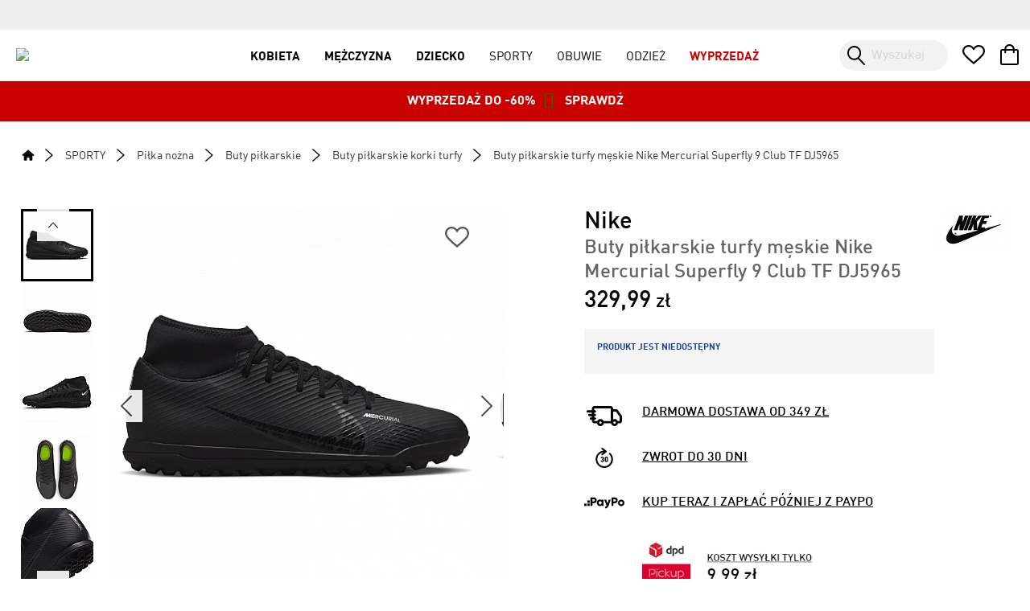

--- FILE ---
content_type: text/html; charset=UTF-8
request_url: https://www.intersport.pl/buty-pilkarskie-turfy-meskie-nike-mercurial-superfly-9-club-tf-dj5965-780586.html
body_size: 16214
content:
<!DOCTYPE html>
<html lang="pl">
    
<head>
    <script type="text/javascript">var _0x8947=["mDcNiVeD"];</script>
    <script>
        window.mage_form_key = '1LcmM8qfzlD9oSA1';
    </script>
    
<!-- Google Tag Manager -->
<script>(function(w,d,s,l,i){w[l]=w[l]||[];w[l].push({'gtm.start':
new Date().getTime(),event:'gtm.js'});var f=d.getElementsByTagName(s)[0],
j=d.createElement(s),dl=l!='dataLayer'?'&l='+l:'';j.defer=true;j.src=
'https://www.googletagmanager.com/gtm.js?id='+i+dl+ '&gtm_auth=MOkbZPePjWHxWLkyFoL5Yw&gtm_preview=env-2&gtm_cookies_win=x';f.parentNode.insertBefore(j,f);
})(window,document,'script','dataLayer','GTM-5HB77P4');</script>
<!-- End Google Tag Manager -->

<!-- Cookiebot / Consent Mode v2 -->
<script data-cookieconsent="ignore">
    window.dataLayer = window.dataLayer || [];
    function gtag() {
        dataLayer.push(arguments);
    }
    gtag("consent", "default", {
        ad_personalization: "denied",
        ad_storage: "denied",
        ad_user_data: "denied",
        analytics_storage: "denied",
        functionality_storage: "denied",
        personalization_storage: "denied",
        security_storage: "granted",
        wait_for_update: 500,
    });
    gtag("set", "ads_data_redaction", true);
</script>

<script id="Cookiebot" src="https://consent.cookiebot.com/uc.js" data-cbid="9b054da0-9b63-4b9d-b40b-513453092bd3" data-blockingmode="auto" type="text/javascript"></script>
<!-- End Cookiebot / Consent Mode v2 -->


	<title>Buty piłkarskie turfy męskie Nike Mercurial Superfly 9 Club TF DJ5965  / kolor 001 | Cena, Opinie | INTERSPORT</title>
	
			
	
	            <meta name="description" content="Kup Buty piłkarskie turfy męskie Nike Mercurial Superfly 9 Club TF DJ5965 kolor 001 już od 329,99 zł 👍 Sprawdź dostępne rozmiary i kolory ⭐ Żyj sportem z Intersportem!" />
	
			
                        <meta name="robots" content="index, follow" />
        	
			<link rel="canonical"  href="https://www.intersport.pl/buty-pilkarskie-turfy-meskie-nike-mercurial-superfly-9-club-tf-dj5965-780586.html">
	



<meta http-equiv="Content-Type" content="text/html; charset=utf-8" />
<meta http-equiv="X-UA-Compatible" content="IE=edge">
<meta name="viewport" content="width=device-width, initial-scale=1.0, user-scalable=no">
<meta name="referrer" content="no-referrer-when-downgrade">

<link rel="icon" href="https://www.intersport.pl/media/favicon/default/favicon_1.ico" type="image/x-icon" />
<link rel="shortcut icon" href="https://www.intersport.pl/media/favicon/default/favicon_1.ico" type="image/x-icon" />
<!--[if lt IE 7]>
<script type="text/javascript">
//<![CDATA[
    var BLANK_URL = 'https://www.intersport.pl/js/blank.html';
    var BLANK_IMG = 'https://www.intersport.pl/js/spacer.gif';
//]]>
</script>
<![endif]-->



  
    <link rel="stylesheet" href="https://www.intersport.pl/front/css/layoutupdate.css?v=1" />
    <script src="https://www.intersport.pl/front/js/update/mage_update.js?v=2" ></script> 
    
    <!-- FB Pixel -->
    <script>
    !function(f,b,e,v,n,t,s)
    {
            if(f.fbq)return;n=f.fbq=function(){n.callMethod?
            n.callMethod.apply(n,arguments):n.queue.push(arguments)};if(!f._fbq)f._fbq=n;
            n.push=n;n.loaded=!0;n.version='2.0';n.queue=[];t=b.createElement(e);t.defer=!0;
            t.src=v;s=b.getElementsByTagName(e)[0];s.parentNode.insertBefore(t,s)
    }(window,document,'script','https://connect.facebook.net/en_US/fbevents.js');

    fbq('init', 1850050581923372);				
    fbq('track','PageView');
    </script>
    <!-- End FB Pixel -->

    
    

                



<meta name="detectify-verification"
content="2153a69d9a20db9f0b0632180ecd81d1" />
<!--13ae4d8bf7b6c4dbb831b80ad6eb1a99-->






<link rel="stylesheet" href="https://www.intersport.pl/front/css/fs_e487485639874d2c54ec9de7e5d73c51.css?t=1768468386" />

<link rel="stylesheet" href="https://www.intersport.pl/front/css/layout.css?v=300" />






<script>
const ci_base_url = 'https://www.intersport.pl/front';
const store_product_url = 'https://www.intersport.pl/';
</script>




<script async src="https://www.intersport.pl/front/js/fs_6f19c3f33f26be7f8a1890a8023f2657.js?t=1765373918"></script>


<script defer src="https://www.intersport.pl/front/js/fs_a5fa7c90de7982ac9f9c5a990f69fc6c.js?t=1760946843"></script>




    

        
    
        <script src="https://www.intersport.pl/front/js/fs_584a0f9d73aef81a82f9541e025b91b8.js?t=1734003105"></script>
        

        
        
                 
           <link rel="stylesheet" href="https://www.intersport.pl/front/css/fs_3c2a63ba4576a9d630be402ec5fd6509.css?t=1744017139" />
    
    






        


   </head>

<body>
    <div class="container js_cookie_container" style="display:none;">

</div>

                      
                      
<!-- Google Tag Manager (noscript) -->
<noscript><iframe src="https://www.googletagmanager.com/ns.html?id=GTM-5HB77P4"
height="0" width="0" style="display:none;visibility:hidden"></iframe></noscript>
<!-- End Google Tag Manager (noscript) -->    <div role="main" class="col1-layout">
        


        

<script type="text/html">
 </script>

<script>
function toggleLoginMenu(){ 
	document.querySelector(".login-window-wrapper ").style.display = document.querySelector(".login-window-wrapper ").style.display == "none" || document.querySelector(".login-window-wrapper ").style.display == "" ?  "block":"none";
}





</script>

<header id="main-hdr">

    <div id="mh-top">
        <a id="mobile-account-menu-close" class="mm-btn" ></a>
        <nav id="mh-top-inner">
			
			<div class="pre-header" >
				<div class="placeholder" id="top-links" data-layout="" rel="top.links">
					<ul class="links pre-header__action-links">
                        <li class="first last" ><a href="https://www.intersport.pl/wishlist/" title="Schowek" >Schowek</a></li>
            </ul>
				</div>
				<div class="placeholder" id="top-links-uuid" data-layout="" rel="top.links-uuid"></div>
			  <div class="placeholder" id="account-styles"  rel="top.account-styles" >
												
															<style>.loy-main-menu{  display:none  !important;   }  </style>
															
										</div>
			</div>
			
			<div class=" relative" >
				<div class="placeholder" id="login-popup" data-layout="" rel="login.popup">
									</div>
			</div>
        </nav>
    </div>
    
	

    <div id="mh-mid-placeholder">
 
    </div>

    <style>
#mh-bottom{
 text-align:center;
 height:auto !important;

}


#mh-bottom-info{
  line-height: 30px  !important;
  position: relative;
  display: inline-block;
  padding: 10px 20px; 
}

@media screen and (max-width: 1024px) {

#mh-bottom {
    margin-top: 115px;
  }

 #mh-bottom-info{
  line-height: 26px  !important;
  position: relative;
  display: inline-block;
  padding: 8px 20px; 
font-size:14px;
 }
}

</style>

<div id="mh-bottom">
    <div id="mh-bottom-info">
        <a href="https://www.intersport.pl/sporty/wyprzedaz/?sort=price_desc">WYPRZEDAŻ DO -60%<i style="color:green; font-size:20px; margin:0 10px;" class="fa fa-tree"></i> SPRAWDŹ</a> 
   </div>
</div>    

</header>
<div id="AddCartPanelCont"></div>

<script>
	
	window.insider_object = window.insider_object || {};
	const topLinksCont = document.querySelector('#top-links'); 
	 
	if( topLinksCont ){

		const observer = new MutationObserver(function(){

			if( document.querySelector('#uuid-cont') ){
                            
                            window.insider_object.user = {gdpr_optin:true};
                            
                            var dataCont = document.querySelector('#uuid-cont');
                            
                            if( dataCont.getAttribute('data-uuid') ){
                                    window.insider_object.user.uuid = dataCont.getAttribute('data-uuid');
                            }
                            
                            if( dataCont.getAttribute('data-email') ){
                                    window.insider_object.user.email = dataCont.getAttribute('data-email');
                            }
                            
                            if( dataCont.getAttribute('data-email-agreement') ){
                                    window.insider_object.user.email_optin = dataCont.getAttribute('data-email-agreement') == "1"? true : false;
                            }
                            
			}
			
		});
		
		observer.observe( topLinksCont ,{ attributes: true, childList: true, subtree: true });
		
	}
	
</script>


<div id="main-cont" class="full-width">

<div id="front_container" style="margin: 0 auto;">
    
<script>
   const pageParams = {"catId":"785","catIds":"785,2012,169,1995,2237,18","catName":"Buty pi\u0142karskie korki turfy","breadcrumbData":[{"label":"Strona g\u0142\u00f3wna","link":"\/"},{"label":"SPORTY","link":"\/sporty\/"},{"label":"Pi\u0142ka no\u017cna","link":"\/sporty\/pilka-nozna\/"},{"label":"Buty pi\u0142karskie","link":"\/sporty\/pilka-nozna\/obuwie-pilkarskie\/"},{"label":"Buty pi\u0142karskie korki turfy","link":"\/sporty\/pilka-nozna\/obuwie-pilkarskie\/korki-turfy\/"},{"label":"Buty pi\u0142karskie turfy m\u0119skie Nike Mercurial Superfly 9 Club TF DJ5965"}],"productData":{"active":"0","product_id":"780586","sex_id":"34","unit_code_auxiliary":null,"unit_auxiliary_quantity_from":null,"ean":null,"unit_auxiliary_quantity_to":null,"type_id":"configurable","id":"144209","name":"Buty pi\u0142karskie turfy m\u0119skie Nike Mercurial Superfly 9 Club TF DJ5965","sku":"196_DJ5965_21680_186388_LATO_862","relation_code":"196_DJ5965","price":"329.9900","price_promo":null,"price_promo_valid_until":null,"manufacturer_name":"Nike","manufacturer_logo":"NIKE.jpg","picture":"\/3\/8\/380760_1870189161.jpg","url_path":"buty-pilkarskie-turfy-meskie-nike-mercurial-superfly-9-club-tf-dj5965-780586.html","tag":null,"tags":null,"size_table_name":"Nike - buty m\u0119skie 24","size_table_content":"<table border=\"0\" cellpadding=\"0\" cellspacing=\"0\" dir=\"ltr\" style=\"table-layout: fixed; font-size: 10pt; font-family: Arial; border-collapse: collapse; border: 0px none; width: 471px; height: 608px;\" data-sheets-root=\"1\"><colgroup> <col width=\"104\" \/> <col width=\"101\" \/> <col width=\"71\" \/> <col width=\"108\" \/> <\/colgroup>\r\n<tbody>\r\n<tr style=\"font-size: 13.3333px; height: 21px;\">\r\n<td colspan=\"5\" rowspan=\"1\" style=\"border: 3px solid #000000; overflow: hidden; padding: 2px 3px; vertical-align: middle; font-size: 11pt; text-align: center;\" data-sheets-value=\"{&quot;1&quot;:2,&quot;2&quot;:&quot;Nike | obuwie m\u0119skie&quot;}\"><strong><span style=\"font-size: medium;\">Nike | obuwie m\u0119skie<\/span><\/strong><\/td>\r\n<\/tr>\r\n<tr style=\"font-size: 13.3333px; height: 21px;\">\r\n<td style=\"border-width: 1px 3px 3px; border-style: solid; border-color: #cccccc #000000 #000000; border-image: initial; overflow: hidden; padding: 2px 3px; vertical-align: middle; background-color: #f3f3f3; text-align: center;\" data-sheets-value=\"{&quot;1&quot;:2,&quot;2&quot;:&quot;EU&quot;}\"><strong><span style=\"font-size: medium;\">EU<\/span><\/strong><\/td>\r\n<td style=\"border-width: 1px 3px 3px 1px; border-style: solid; border-color: #cccccc #000000 #000000 #cccccc; border-image: initial; overflow: hidden; padding: 2px 3px; vertical-align: middle; text-align: center;\" data-sheets-value=\"{&quot;1&quot;:2,&quot;2&quot;:&quot;Rozmiar\\nm\u0119ski US&quot;}\"><span style=\"font-size: medium;\">Rozmiar<\/span><br \/><span style=\"font-size: medium;\"> m\u0119ski US<\/span><\/td>\r\n<td style=\"border-width: 1px 3px 3px 1px; border-style: solid; border-color: #cccccc #000000 #000000 #cccccc; border-image: initial; overflow: hidden; padding: 2px 3px; vertical-align: middle; text-align: center;\" data-sheets-value=\"{&quot;1&quot;:2,&quot;2&quot;:&quot;UK&quot;}\"><span style=\"font-size: medium;\">UK<\/span><\/td>\r\n<td style=\"border-width: 1px 3px 3px 1px; border-style: solid; border-color: #cccccc #000000 #000000 #cccccc; border-image: initial; overflow: hidden; padding: 2px 3px; vertical-align: middle; background-color: #f3f3f3; text-align: center;\" data-sheets-value=\"{&quot;1&quot;:2,&quot;2&quot;:&quot;D\u0142ugo\u015b\u0107\\nstopy (cm)&quot;}\"><strong><span style=\"font-size: medium;\">D\u0142ugo\u015b\u0107<\/span><\/strong><br \/><strong><span style=\"font-size: medium;\"> stopy (cm)<\/span><\/strong><\/td>\r\n<td style=\"border-width: 1px 3px 3px 1px; border-style: solid; border-color: #cccccc #000000 #000000 #cccccc; border-image: initial; overflow: hidden; padding: 2px 3px; vertical-align: middle; background-color: #f3f3f3; text-align: center;\" data-sheets-value=\"{&quot;1&quot;:2,&quot;2&quot;:&quot;D\u0142ugo\u015b\u0107\\nstopy (cm)&quot;}\"><strong><span style=\"font-size: medium;\">D\u0142ugo\u015b\u0107 wk\u0142adki (cm)<\/span><\/strong><\/td>\r\n<\/tr>\r\n<tr style=\"font-size: 13.3333px; height: 23px;\">\r\n<td style=\"border-width: 1px 1px 1px 3px; border-style: solid; border-color: #cccccc #cccccc #cccccc #000000; border-image: initial; overflow: hidden; padding: 2px 3px; vertical-align: middle; background-color: #f3f3f3; text-align: center;\" data-sheets-value=\"{&quot;1&quot;:2,&quot;2&quot;:&quot;37.5&quot;}\"><strong><span style=\"font-size: medium;\">37.5<\/span><\/strong><\/td>\r\n<td style=\"border: 1px solid #cccccc; overflow: hidden; padding: 2px 3px; vertical-align: middle; text-align: center;\" data-sheets-value=\"{&quot;1&quot;:3,&quot;3&quot;:5}\"><span style=\"font-size: medium;\">5<\/span><\/td>\r\n<td style=\"border: 1px solid #cccccc; overflow: hidden; padding: 2px 3px; vertical-align: middle; text-align: center;\" data-sheets-numberformat=\"{&quot;1&quot;:5,&quot;2&quot;:&quot;m.d&quot;,&quot;3&quot;:1}\" data-sheets-value=\"{&quot;1&quot;:3,&quot;3&quot;:45387}\"><span style=\"font-size: medium;\">4.5<\/span><\/td>\r\n<td style=\"border-width: 1px 3px 1px 1px; border-style: solid; border-color: #cccccc #000000 #cccccc #cccccc; border-image: initial; overflow: hidden; padding: 2px 3px; vertical-align: middle; background-color: #f3f3f3; text-align: center;\" data-sheets-value=\"{&quot;1&quot;:2,&quot;2&quot;:&quot;22.9&quot;}\"><strong><span style=\"font-size: medium;\">22.9<\/span><\/strong><\/td>\r\n<td style=\"border-width: 1px 3px 1px 1px; border-style: solid; border-color: #cccccc #000000 #cccccc #cccccc; border-image: initial; overflow: hidden; padding: 2px 3px; vertical-align: middle; background-color: #f3f3f3; text-align: center;\" data-sheets-value=\"{&quot;1&quot;:2,&quot;2&quot;:&quot;22.9&quot;}\"><strong><span style=\"font-size: medium;\">23.5<\/span><\/strong><\/td>\r\n<\/tr>\r\n<tr style=\"font-size: 13.3333px; height: 23px;\">\r\n<td style=\"border-width: 1px 1px 1px 3px; border-style: solid; border-color: #cccccc #cccccc #cccccc #000000; border-image: initial; overflow: hidden; padding: 2px 3px; vertical-align: middle; background-color: #f3f3f3; text-align: center;\" data-sheets-value=\"{&quot;1&quot;:3,&quot;3&quot;:38}\"><strong><span style=\"font-size: medium;\">38<\/span><\/strong><\/td>\r\n<td style=\"border: 1px solid #cccccc; overflow: hidden; padding: 2px 3px; vertical-align: middle; text-align: center;\" data-sheets-numberformat=\"{&quot;1&quot;:5,&quot;2&quot;:&quot;m.d&quot;,&quot;3&quot;:1}\" data-sheets-value=\"{&quot;1&quot;:3,&quot;3&quot;:45417}\"><span style=\"font-size: medium;\">5.5<\/span><\/td>\r\n<td style=\"border: 1px solid #cccccc; overflow: hidden; padding: 2px 3px; vertical-align: middle; text-align: center;\" data-sheets-value=\"{&quot;1&quot;:3,&quot;3&quot;:5}\"><span style=\"font-size: medium;\">5<\/span><\/td>\r\n<td style=\"border-width: 1px 3px 1px 1px; border-style: solid; border-color: #cccccc #000000 #cccccc #cccccc; border-image: initial; overflow: hidden; padding: 2px 3px; vertical-align: middle; background-color: #f3f3f3; text-align: center;\" data-sheets-value=\"{&quot;1&quot;:2,&quot;2&quot;:&quot;23.3&quot;}\"><strong><span style=\"font-size: medium;\">23.3<\/span><\/strong><\/td>\r\n<td style=\"border-width: 1px 3px 1px 1px; border-style: solid; border-color: #cccccc #000000 #cccccc #cccccc; border-image: initial; overflow: hidden; padding: 2px 3px; vertical-align: middle; background-color: #f3f3f3; text-align: center;\" data-sheets-value=\"{&quot;1&quot;:2,&quot;2&quot;:&quot;23.3&quot;}\"><strong><span style=\"font-size: medium;\">24<\/span><\/strong><\/td>\r\n<\/tr>\r\n<tr style=\"font-size: 13.3333px; height: 23px;\">\r\n<td style=\"border-width: 1px 1px 1px 3px; border-style: solid; border-color: #cccccc #cccccc #cccccc #000000; border-image: initial; overflow: hidden; padding: 2px 3px; vertical-align: middle; background-color: #f3f3f3; text-align: center;\" data-sheets-value=\"{&quot;1&quot;:2,&quot;2&quot;:&quot;38.5&quot;}\"><strong><span style=\"font-size: medium;\">38.5<\/span><\/strong><\/td>\r\n<td style=\"border: 1px solid #cccccc; overflow: hidden; padding: 2px 3px; vertical-align: middle; text-align: center;\" data-sheets-value=\"{&quot;1&quot;:3,&quot;3&quot;:6}\"><span style=\"font-size: medium;\">6<\/span><\/td>\r\n<td style=\"border: 1px solid #cccccc; overflow: hidden; padding: 2px 3px; vertical-align: middle; text-align: center;\" data-sheets-numberformat=\"{&quot;1&quot;:5,&quot;2&quot;:&quot;m.d&quot;,&quot;3&quot;:1}\" data-sheets-value=\"{&quot;1&quot;:3,&quot;3&quot;:45417}\"><span style=\"font-size: medium;\">5.5<\/span><\/td>\r\n<td style=\"border-width: 1px 3px 1px 1px; border-style: solid; border-color: #cccccc #000000 #cccccc #cccccc; border-image: initial; overflow: hidden; padding: 2px 3px; vertical-align: middle; background-color: #f3f3f3; text-align: center;\" data-sheets-value=\"{&quot;1&quot;:2,&quot;2&quot;:&quot;23.7&quot;}\"><strong><span style=\"font-size: medium;\">23.7<\/span><\/strong><\/td>\r\n<td style=\"border-width: 1px 3px 1px 1px; border-style: solid; border-color: #cccccc #000000 #cccccc #cccccc; border-image: initial; overflow: hidden; padding: 2px 3px; vertical-align: middle; background-color: #f3f3f3; text-align: center;\" data-sheets-value=\"{&quot;1&quot;:2,&quot;2&quot;:&quot;23.7&quot;}\"><strong><span style=\"font-size: medium;\">24<\/span><\/strong><\/td>\r\n<\/tr>\r\n<tr style=\"font-size: 13.3333px; height: 23px;\">\r\n<td style=\"border-width: 1px 1px 1px 3px; border-style: solid; border-color: #cccccc #cccccc #cccccc #000000; border-image: initial; overflow: hidden; padding: 2px 3px; vertical-align: middle; background-color: #f3f3f3; text-align: center;\" data-sheets-value=\"{&quot;1&quot;:3,&quot;3&quot;:39}\"><strong><span style=\"font-size: medium;\">39<\/span><\/strong><\/td>\r\n<td style=\"border: 1px solid #cccccc; overflow: hidden; padding: 2px 3px; vertical-align: middle; text-align: center;\" data-sheets-numberformat=\"{&quot;1&quot;:5,&quot;2&quot;:&quot;m.d&quot;,&quot;3&quot;:1}\" data-sheets-value=\"{&quot;1&quot;:3,&quot;3&quot;:45448}\"><span style=\"font-size: medium;\">6.5<\/span><\/td>\r\n<td style=\"border: 1px solid #cccccc; overflow: hidden; padding: 2px 3px; vertical-align: middle; text-align: center;\" data-sheets-value=\"{&quot;1&quot;:3,&quot;3&quot;:6}\"><span style=\"font-size: medium;\">6<\/span><\/td>\r\n<td style=\"border-width: 1px 3px 1px 1px; border-style: solid; border-color: #cccccc #000000 #cccccc #cccccc; border-image: initial; overflow: hidden; padding: 2px 3px; vertical-align: middle; background-color: #f3f3f3; text-align: center;\" data-sheets-value=\"{&quot;1&quot;:2,&quot;2&quot;:&quot;24.1&quot;}\"><strong><span style=\"font-size: medium;\">24.1<\/span><\/strong><\/td>\r\n<td style=\"border-width: 1px 3px 1px 1px; border-style: solid; border-color: #cccccc #000000 #cccccc #cccccc; border-image: initial; overflow: hidden; padding: 2px 3px; vertical-align: middle; background-color: #f3f3f3; text-align: center;\" data-sheets-value=\"{&quot;1&quot;:2,&quot;2&quot;:&quot;24.1&quot;}\"><strong><span style=\"font-size: medium;\">24.5<\/span><\/strong><\/td>\r\n<\/tr>\r\n<tr style=\"font-size: 13.3333px; height: 23px;\">\r\n<td style=\"border-width: 1px 1px 1px 3px; border-style: solid; border-color: #cccccc #cccccc #cccccc #000000; border-image: initial; overflow: hidden; padding: 2px 3px; vertical-align: middle; background-color: #f3f3f3; text-align: center;\" data-sheets-value=\"{&quot;1&quot;:3,&quot;3&quot;:40}\"><strong><span style=\"font-size: medium;\">40<\/span><\/strong><\/td>\r\n<td style=\"border: 1px solid #cccccc; overflow: hidden; padding: 2px 3px; vertical-align: middle; text-align: center;\" data-sheets-value=\"{&quot;1&quot;:3,&quot;3&quot;:7}\"><span style=\"font-size: medium;\">7<\/span><\/td>\r\n<td style=\"border: 1px solid #cccccc; overflow: hidden; padding: 2px 3px; vertical-align: middle; text-align: center;\" data-sheets-value=\"{&quot;1&quot;:3,&quot;3&quot;:6}\"><span style=\"font-size: medium;\">6<\/span><\/td>\r\n<td style=\"border-width: 1px 3px 1px 1px; border-style: solid; border-color: #cccccc #000000 #cccccc #cccccc; border-image: initial; overflow: hidden; padding: 2px 3px; vertical-align: middle; background-color: #f3f3f3; text-align: center;\" data-sheets-value=\"{&quot;1&quot;:2,&quot;2&quot;:&quot;24.5&quot;}\"><strong><span style=\"font-size: medium;\">24.5<\/span><\/strong><\/td>\r\n<td style=\"border-width: 1px 3px 1px 1px; border-style: solid; border-color: #cccccc #000000 #cccccc #cccccc; border-image: initial; overflow: hidden; padding: 2px 3px; vertical-align: middle; background-color: #f3f3f3; text-align: center;\" data-sheets-value=\"{&quot;1&quot;:2,&quot;2&quot;:&quot;24.5&quot;}\"><strong><span style=\"font-size: medium;\">25<\/span><\/strong><\/td>\r\n<\/tr>\r\n<tr style=\"font-size: 13.3333px; height: 23px;\">\r\n<td style=\"border-width: 1px 1px 1px 3px; border-style: solid; border-color: #cccccc #cccccc #cccccc #000000; border-image: initial; overflow: hidden; padding: 2px 3px; vertical-align: middle; background-color: #f3f3f3; text-align: center;\" data-sheets-value=\"{&quot;1&quot;:2,&quot;2&quot;:&quot;40.5&quot;}\"><strong><span style=\"font-size: medium;\">40.5<\/span><\/strong><\/td>\r\n<td style=\"border: 1px solid #cccccc; overflow: hidden; padding: 2px 3px; vertical-align: middle; text-align: center;\" data-sheets-numberformat=\"{&quot;1&quot;:5,&quot;2&quot;:&quot;m.d&quot;,&quot;3&quot;:1}\" data-sheets-value=\"{&quot;1&quot;:3,&quot;3&quot;:45478}\"><span style=\"font-size: medium;\">7.5<\/span><\/td>\r\n<td style=\"border: 1px solid #cccccc; overflow: hidden; padding: 2px 3px; vertical-align: middle; text-align: center;\" data-sheets-numberformat=\"{&quot;1&quot;:5,&quot;2&quot;:&quot;m.d&quot;,&quot;3&quot;:1}\" data-sheets-value=\"{&quot;1&quot;:3,&quot;3&quot;:45448}\"><span style=\"font-size: medium;\">6.5<\/span><\/td>\r\n<td style=\"border-width: 1px 3px 1px 1px; border-style: solid; border-color: #cccccc #000000 #cccccc #cccccc; border-image: initial; overflow: hidden; padding: 2px 3px; vertical-align: middle; background-color: #f3f3f3; text-align: center;\" data-sheets-value=\"{&quot;1&quot;:3,&quot;3&quot;:25}\"><strong><span style=\"font-size: medium;\">25<\/span><\/strong><\/td>\r\n<td style=\"border-width: 1px 3px 1px 1px; border-style: solid; border-color: #cccccc #000000 #cccccc #cccccc; border-image: initial; overflow: hidden; padding: 2px 3px; vertical-align: middle; background-color: #f3f3f3; text-align: center;\" data-sheets-value=\"{&quot;1&quot;:3,&quot;3&quot;:25}\"><strong><span style=\"font-size: medium;\">25.5<\/span><\/strong><\/td>\r\n<\/tr>\r\n<tr style=\"font-size: 13.3333px; height: 23px;\">\r\n<td style=\"border-width: 1px 1px 1px 3px; border-style: solid; border-color: #cccccc #cccccc #cccccc #000000; border-image: initial; overflow: hidden; padding: 2px 3px; vertical-align: middle; background-color: #f3f3f3; text-align: center;\" data-sheets-value=\"{&quot;1&quot;:3,&quot;3&quot;:41}\"><strong><span style=\"font-size: medium;\">41<\/span><\/strong><\/td>\r\n<td style=\"border: 1px solid #cccccc; overflow: hidden; padding: 2px 3px; vertical-align: middle; text-align: center;\" data-sheets-value=\"{&quot;1&quot;:3,&quot;3&quot;:8}\"><span style=\"font-size: medium;\">8<\/span><\/td>\r\n<td style=\"border: 1px solid #cccccc; overflow: hidden; padding: 2px 3px; vertical-align: middle; text-align: center;\" data-sheets-value=\"{&quot;1&quot;:3,&quot;3&quot;:7}\"><span style=\"font-size: medium;\">7<\/span><\/td>\r\n<td style=\"border-width: 1px 3px 1px 1px; border-style: solid; border-color: #cccccc #000000 #cccccc #cccccc; border-image: initial; overflow: hidden; padding: 2px 3px; vertical-align: middle; background-color: #f3f3f3; text-align: center;\" data-sheets-value=\"{&quot;1&quot;:2,&quot;2&quot;:&quot;25.4&quot;}\"><strong><span style=\"font-size: medium;\">25.4<\/span><\/strong><\/td>\r\n<td style=\"border-width: 1px 3px 1px 1px; border-style: solid; border-color: #cccccc #000000 #cccccc #cccccc; border-image: initial; overflow: hidden; padding: 2px 3px; vertical-align: middle; background-color: #f3f3f3; text-align: center;\" data-sheets-value=\"{&quot;1&quot;:2,&quot;2&quot;:&quot;25.4&quot;}\"><strong><span style=\"font-size: medium;\">26<\/span><\/strong><\/td>\r\n<\/tr>\r\n<tr style=\"font-size: 13.3333px; height: 23px;\">\r\n<td style=\"border-width: 1px 1px 1px 3px; border-style: solid; border-color: #cccccc #cccccc #cccccc #000000; border-image: initial; overflow: hidden; padding: 2px 3px; vertical-align: middle; background-color: #f3f3f3; text-align: center;\" data-sheets-value=\"{&quot;1&quot;:3,&quot;3&quot;:42}\"><strong><span style=\"font-size: medium;\">42<\/span><\/strong><\/td>\r\n<td style=\"border: 1px solid #cccccc; overflow: hidden; padding: 2px 3px; vertical-align: middle; text-align: center;\" data-sheets-numberformat=\"{&quot;1&quot;:5,&quot;2&quot;:&quot;m.d&quot;,&quot;3&quot;:1}\" data-sheets-value=\"{&quot;1&quot;:3,&quot;3&quot;:45509}\"><span style=\"font-size: medium;\">8.5<\/span><\/td>\r\n<td style=\"border: 1px solid #cccccc; overflow: hidden; padding: 2px 3px; vertical-align: middle; text-align: center;\" data-sheets-numberformat=\"{&quot;1&quot;:5,&quot;2&quot;:&quot;m.d&quot;,&quot;3&quot;:1}\" data-sheets-value=\"{&quot;1&quot;:3,&quot;3&quot;:45478}\"><span style=\"font-size: medium;\">7.5<\/span><\/td>\r\n<td style=\"border-width: 1px 3px 1px 1px; border-style: solid; border-color: #cccccc #000000 #cccccc #cccccc; border-image: initial; overflow: hidden; padding: 2px 3px; vertical-align: middle; background-color: #f3f3f3; text-align: center;\" data-sheets-value=\"{&quot;1&quot;:2,&quot;2&quot;:&quot;25.8&quot;}\"><strong><span style=\"font-size: medium;\">25.8<\/span><\/strong><\/td>\r\n<td style=\"border-width: 1px 3px 1px 1px; border-style: solid; border-color: #cccccc #000000 #cccccc #cccccc; border-image: initial; overflow: hidden; padding: 2px 3px; vertical-align: middle; background-color: #f3f3f3; text-align: center;\" data-sheets-value=\"{&quot;1&quot;:2,&quot;2&quot;:&quot;25.8&quot;}\"><strong><span style=\"font-size: medium;\">26.5<\/span><\/strong><\/td>\r\n<\/tr>\r\n<tr style=\"font-size: 13.3333px; height: 23px;\">\r\n<td style=\"border-width: 1px 1px 1px 3px; border-style: solid; border-color: #cccccc #cccccc #cccccc #000000; border-image: initial; overflow: hidden; padding: 2px 3px; vertical-align: middle; background-color: #f3f3f3; text-align: center;\" data-sheets-value=\"{&quot;1&quot;:2,&quot;2&quot;:&quot;42.5&quot;}\"><strong><span style=\"font-size: medium;\">42.5<\/span><\/strong><\/td>\r\n<td style=\"border: 1px solid #cccccc; overflow: hidden; padding: 2px 3px; vertical-align: middle; text-align: center;\" data-sheets-value=\"{&quot;1&quot;:3,&quot;3&quot;:9}\"><span style=\"font-size: medium;\">9<\/span><\/td>\r\n<td style=\"border: 1px solid #cccccc; overflow: hidden; padding: 2px 3px; vertical-align: middle; text-align: center;\" data-sheets-value=\"{&quot;1&quot;:3,&quot;3&quot;:8}\"><span style=\"font-size: medium;\">8<\/span><\/td>\r\n<td style=\"border-width: 1px 3px 1px 1px; border-style: solid; border-color: #cccccc #000000 #cccccc #cccccc; border-image: initial; overflow: hidden; padding: 2px 3px; vertical-align: middle; background-color: #f3f3f3; text-align: center;\" data-sheets-value=\"{&quot;1&quot;:2,&quot;2&quot;:&quot;26.2&quot;}\"><strong><span style=\"font-size: medium;\">26.2<\/span><\/strong><\/td>\r\n<td style=\"border-width: 1px 3px 1px 1px; border-style: solid; border-color: #cccccc #000000 #cccccc #cccccc; border-image: initial; overflow: hidden; padding: 2px 3px; vertical-align: middle; background-color: #f3f3f3; text-align: center;\" data-sheets-value=\"{&quot;1&quot;:2,&quot;2&quot;:&quot;26.2&quot;}\"><strong><span style=\"font-size: medium;\">27<\/span><\/strong><\/td>\r\n<\/tr>\r\n<tr style=\"font-size: 13.3333px; height: 23px;\">\r\n<td style=\"border-width: 1px 1px 1px 3px; border-style: solid; border-color: #cccccc #cccccc #cccccc #000000; border-image: initial; overflow: hidden; padding: 2px 3px; vertical-align: middle; background-color: #f3f3f3; text-align: center;\" data-sheets-value=\"{&quot;1&quot;:3,&quot;3&quot;:43}\"><strong><span style=\"font-size: medium;\">43<\/span><\/strong><\/td>\r\n<td style=\"border: 1px solid #cccccc; overflow: hidden; padding: 2px 3px; vertical-align: middle; text-align: center;\" data-sheets-numberformat=\"{&quot;1&quot;:5,&quot;2&quot;:&quot;m.d&quot;,&quot;3&quot;:1}\" data-sheets-value=\"{&quot;1&quot;:3,&quot;3&quot;:45540}\"><span style=\"font-size: medium;\">9.5<\/span><\/td>\r\n<td style=\"border: 1px solid #cccccc; overflow: hidden; padding: 2px 3px; vertical-align: middle; text-align: center;\" data-sheets-numberformat=\"{&quot;1&quot;:5,&quot;2&quot;:&quot;m.d&quot;,&quot;3&quot;:1}\" data-sheets-value=\"{&quot;1&quot;:3,&quot;3&quot;:45509}\"><span style=\"font-size: medium;\">8.5<\/span><\/td>\r\n<td style=\"border-width: 1px 3px 1px 1px; border-style: solid; border-color: #cccccc #000000 #cccccc #cccccc; border-image: initial; overflow: hidden; padding: 2px 3px; vertical-align: middle; background-color: #f3f3f3; text-align: center;\" data-sheets-value=\"{&quot;1&quot;:2,&quot;2&quot;:&quot;26.7&quot;}\"><strong><span style=\"font-size: medium;\">26.7<\/span><\/strong><\/td>\r\n<td style=\"border-width: 1px 3px 1px 1px; border-style: solid; border-color: #cccccc #000000 #cccccc #cccccc; border-image: initial; overflow: hidden; padding: 2px 3px; vertical-align: middle; background-color: #f3f3f3; text-align: center;\" data-sheets-value=\"{&quot;1&quot;:2,&quot;2&quot;:&quot;26.7&quot;}\"><strong><span style=\"font-size: medium;\">27.5<\/span><\/strong><\/td>\r\n<\/tr>\r\n<tr style=\"font-size: 13.3333px; height: 23px;\">\r\n<td style=\"border-width: 1px 1px 1px 3px; border-style: solid; border-color: #cccccc #cccccc #cccccc #000000; border-image: initial; overflow: hidden; padding: 2px 3px; vertical-align: middle; background-color: #f3f3f3; text-align: center;\" data-sheets-value=\"{&quot;1&quot;:3,&quot;3&quot;:44}\"><strong><span style=\"font-size: medium;\">44<\/span><\/strong><\/td>\r\n<td style=\"border: 1px solid #cccccc; overflow: hidden; padding: 2px 3px; vertical-align: middle; text-align: center;\" data-sheets-value=\"{&quot;1&quot;:3,&quot;3&quot;:10}\"><span style=\"font-size: medium;\">10<\/span><\/td>\r\n<td style=\"border: 1px solid #cccccc; overflow: hidden; padding: 2px 3px; vertical-align: middle; text-align: center;\" data-sheets-value=\"{&quot;1&quot;:3,&quot;3&quot;:9}\"><span style=\"font-size: medium;\">9<\/span><\/td>\r\n<td style=\"border-width: 1px 3px 1px 1px; border-style: solid; border-color: #cccccc #000000 #cccccc #cccccc; border-image: initial; overflow: hidden; padding: 2px 3px; vertical-align: middle; background-color: #f3f3f3; text-align: center;\" data-sheets-value=\"{&quot;1&quot;:2,&quot;2&quot;:&quot;27.1&quot;}\"><strong><span style=\"font-size: medium;\">27.1<\/span><\/strong><\/td>\r\n<td style=\"border-width: 1px 3px 1px 1px; border-style: solid; border-color: #cccccc #000000 #cccccc #cccccc; border-image: initial; overflow: hidden; padding: 2px 3px; vertical-align: middle; background-color: #f3f3f3; text-align: center;\" data-sheets-value=\"{&quot;1&quot;:2,&quot;2&quot;:&quot;27.1&quot;}\"><strong><span style=\"font-size: medium;\">28<\/span><\/strong><\/td>\r\n<\/tr>\r\n<tr style=\"font-size: 13.3333px; height: 23px;\">\r\n<td style=\"border-width: 1px 1px 1px 3px; border-style: solid; border-color: #cccccc #cccccc #cccccc #000000; border-image: initial; overflow: hidden; padding: 2px 3px; vertical-align: middle; background-color: #f3f3f3; text-align: center;\" data-sheets-value=\"{&quot;1&quot;:2,&quot;2&quot;:&quot;44.5&quot;}\"><strong><span style=\"font-size: medium;\">44.5<\/span><\/strong><\/td>\r\n<td style=\"border: 1px solid #cccccc; overflow: hidden; padding: 2px 3px; vertical-align: middle; text-align: center;\" data-sheets-numberformat=\"{&quot;1&quot;:5,&quot;2&quot;:&quot;m.d&quot;,&quot;3&quot;:1}\" data-sheets-value=\"{&quot;1&quot;:3,&quot;3&quot;:45570}\"><span style=\"font-size: medium;\">10.5<\/span><\/td>\r\n<td style=\"border: 1px solid #cccccc; overflow: hidden; padding: 2px 3px; vertical-align: middle; text-align: center;\" data-sheets-numberformat=\"{&quot;1&quot;:5,&quot;2&quot;:&quot;m.d&quot;,&quot;3&quot;:1}\" data-sheets-value=\"{&quot;1&quot;:3,&quot;3&quot;:45540}\"><span style=\"font-size: medium;\">9.5<\/span><\/td>\r\n<td style=\"border-width: 1px 3px 1px 1px; border-style: solid; border-color: #cccccc #000000 #cccccc #cccccc; border-image: initial; overflow: hidden; padding: 2px 3px; vertical-align: middle; background-color: #f3f3f3; text-align: center;\" data-sheets-value=\"{&quot;1&quot;:2,&quot;2&quot;:&quot;27.5&quot;}\"><strong><span style=\"font-size: medium;\">27.5<\/span><\/strong><\/td>\r\n<td style=\"border-width: 1px 3px 1px 1px; border-style: solid; border-color: #cccccc #000000 #cccccc #cccccc; border-image: initial; overflow: hidden; padding: 2px 3px; vertical-align: middle; background-color: #f3f3f3; text-align: center;\" data-sheets-value=\"{&quot;1&quot;:2,&quot;2&quot;:&quot;27.5&quot;}\"><strong><span style=\"font-size: medium;\">28.5<\/span><\/strong><\/td>\r\n<\/tr>\r\n<tr style=\"font-size: 13.3333px; height: 23px;\">\r\n<td style=\"border-width: 1px 1px 1px 3px; border-style: solid; border-color: #cccccc #cccccc #cccccc #000000; border-image: initial; overflow: hidden; padding: 2px 3px; vertical-align: middle; background-color: #f3f3f3; text-align: center;\" data-sheets-value=\"{&quot;1&quot;:3,&quot;3&quot;:45}\"><strong><span style=\"font-size: medium;\">45<\/span><\/strong><\/td>\r\n<td style=\"border: 1px solid #cccccc; overflow: hidden; padding: 2px 3px; vertical-align: middle; text-align: center;\" data-sheets-value=\"{&quot;1&quot;:3,&quot;3&quot;:11}\"><span style=\"font-size: medium;\">11<\/span><\/td>\r\n<td style=\"border: 1px solid #cccccc; overflow: hidden; padding: 2px 3px; vertical-align: middle; text-align: center;\" data-sheets-value=\"{&quot;1&quot;:3,&quot;3&quot;:10}\"><span style=\"font-size: medium;\">10<\/span><\/td>\r\n<td style=\"border-width: 1px 3px 1px 1px; border-style: solid; border-color: #cccccc #000000 #cccccc #cccccc; border-image: initial; overflow: hidden; padding: 2px 3px; vertical-align: middle; background-color: #f3f3f3; text-align: center;\" data-sheets-value=\"{&quot;1&quot;:2,&quot;2&quot;:&quot;27.9&quot;}\"><strong><span style=\"font-size: medium;\">27.9<\/span><\/strong><\/td>\r\n<td style=\"border-width: 1px 3px 1px 1px; border-style: solid; border-color: #cccccc #000000 #cccccc #cccccc; border-image: initial; overflow: hidden; padding: 2px 3px; vertical-align: middle; background-color: #f3f3f3; text-align: center;\" data-sheets-value=\"{&quot;1&quot;:2,&quot;2&quot;:&quot;27.9&quot;}\"><strong><span style=\"font-size: medium;\">29<\/span><\/strong><\/td>\r\n<\/tr>\r\n<tr style=\"font-size: 13.3333px; height: 23px;\">\r\n<td style=\"border-width: 1px 1px 1px 3px; border-style: solid; border-color: #cccccc #cccccc #cccccc #000000; border-image: initial; overflow: hidden; padding: 2px 3px; vertical-align: middle; background-color: #f3f3f3; text-align: center;\" data-sheets-value=\"{&quot;1&quot;:2,&quot;2&quot;:&quot;45.5&quot;}\"><strong><span style=\"font-size: medium;\">45.5<\/span><\/strong><\/td>\r\n<td style=\"border: 1px solid #cccccc; overflow: hidden; padding: 2px 3px; vertical-align: middle; text-align: center;\" data-sheets-numberformat=\"{&quot;1&quot;:5,&quot;2&quot;:&quot;m.d&quot;,&quot;3&quot;:1}\" data-sheets-value=\"{&quot;1&quot;:3,&quot;3&quot;:45601}\"><span style=\"font-size: medium;\">11.5<\/span><\/td>\r\n<td style=\"border: 1px solid #cccccc; overflow: hidden; padding: 2px 3px; vertical-align: middle; text-align: center;\" data-sheets-numberformat=\"{&quot;1&quot;:5,&quot;2&quot;:&quot;m.d&quot;,&quot;3&quot;:1}\" data-sheets-value=\"{&quot;1&quot;:3,&quot;3&quot;:45570}\"><span style=\"font-size: medium;\">10.5<\/span><\/td>\r\n<td style=\"border-width: 1px 3px 1px 1px; border-style: solid; border-color: #cccccc #000000 #cccccc #cccccc; border-image: initial; overflow: hidden; padding: 2px 3px; vertical-align: middle; background-color: #f3f3f3; text-align: center;\" data-sheets-value=\"{&quot;1&quot;:2,&quot;2&quot;:&quot;28.3&quot;}\"><strong><span style=\"font-size: medium;\">28.3<\/span><\/strong><\/td>\r\n<td style=\"border-width: 1px 3px 1px 1px; border-style: solid; border-color: #cccccc #000000 #cccccc #cccccc; border-image: initial; overflow: hidden; padding: 2px 3px; vertical-align: middle; background-color: #f3f3f3; text-align: center;\" data-sheets-value=\"{&quot;1&quot;:2,&quot;2&quot;:&quot;28.3&quot;}\"><strong><span style=\"font-size: medium;\">29.5<\/span><\/strong><\/td>\r\n<\/tr>\r\n<tr style=\"font-size: 13.3333px; height: 23px;\">\r\n<td style=\"border-width: 1px 1px 1px 3px; border-style: solid; border-color: #cccccc #cccccc #cccccc #000000; border-image: initial; overflow: hidden; padding: 2px 3px; vertical-align: middle; background-color: #f3f3f3; text-align: center;\" data-sheets-value=\"{&quot;1&quot;:3,&quot;3&quot;:46}\"><strong><span style=\"font-size: medium;\">46<\/span><\/strong><\/td>\r\n<td style=\"border: 1px solid #cccccc; overflow: hidden; padding: 2px 3px; vertical-align: middle; text-align: center;\" data-sheets-value=\"{&quot;1&quot;:3,&quot;3&quot;:12}\"><span style=\"font-size: medium;\">12<\/span><\/td>\r\n<td style=\"border: 1px solid #cccccc; overflow: hidden; padding: 2px 3px; vertical-align: middle; text-align: center;\" data-sheets-value=\"{&quot;1&quot;:3,&quot;3&quot;:11}\"><span style=\"font-size: medium;\">11<\/span><\/td>\r\n<td style=\"border-width: 1px 3px 1px 1px; border-style: solid; border-color: #cccccc #000000 #cccccc #cccccc; border-image: initial; overflow: hidden; padding: 2px 3px; vertical-align: middle; background-color: #f3f3f3; text-align: center;\" data-sheets-value=\"{&quot;1&quot;:2,&quot;2&quot;:&quot;28.8&quot;}\"><strong><span style=\"font-size: medium;\">28.8<\/span><\/strong><\/td>\r\n<td style=\"border-width: 1px 3px 1px 1px; border-style: solid; border-color: #cccccc #000000 #cccccc #cccccc; border-image: initial; overflow: hidden; padding: 2px 3px; vertical-align: middle; background-color: #f3f3f3; text-align: center;\" data-sheets-value=\"{&quot;1&quot;:2,&quot;2&quot;:&quot;28.8&quot;}\"><strong><span style=\"font-size: medium;\">30<\/span><\/strong><\/td>\r\n<\/tr>\r\n<tr style=\"font-size: 13.3333px; height: 23px;\">\r\n<td style=\"border-width: 1px 1px 1px 3px; border-style: solid; border-color: #cccccc #cccccc #cccccc #000000; border-image: initial; overflow: hidden; padding: 2px 3px; vertical-align: middle; background-color: #f3f3f3; text-align: center;\" data-sheets-value=\"{&quot;1&quot;:3,&quot;3&quot;:47}\"><strong><span style=\"font-size: medium;\">47<\/span><\/strong><\/td>\r\n<td style=\"border: 1px solid #cccccc; overflow: hidden; padding: 2px 3px; vertical-align: middle; text-align: center;\" data-sheets-numberformat=\"{&quot;1&quot;:5,&quot;2&quot;:&quot;m.d&quot;,&quot;3&quot;:1}\" data-sheets-value=\"{&quot;1&quot;:3,&quot;3&quot;:45631}\"><span style=\"font-size: medium;\">12.5<\/span><\/td>\r\n<td style=\"border: 1px solid #cccccc; overflow: hidden; padding: 2px 3px; vertical-align: middle; text-align: center;\" data-sheets-numberformat=\"{&quot;1&quot;:5,&quot;2&quot;:&quot;m.d&quot;,&quot;3&quot;:1}\" data-sheets-value=\"{&quot;1&quot;:3,&quot;3&quot;:45601}\"><span style=\"font-size: medium;\">11.5<\/span><\/td>\r\n<td style=\"border-width: 1px 3px 1px 1px; border-style: solid; border-color: #cccccc #000000 #cccccc #cccccc; border-image: initial; overflow: hidden; padding: 2px 3px; vertical-align: middle; background-color: #f3f3f3; text-align: center;\" data-sheets-value=\"{&quot;1&quot;:2,&quot;2&quot;:&quot;29.2&quot;}\"><strong><span style=\"font-size: medium;\">29.2<\/span><\/strong><\/td>\r\n<td style=\"border-width: 1px 3px 1px 1px; border-style: solid; border-color: #cccccc #000000 #cccccc #cccccc; border-image: initial; overflow: hidden; padding: 2px 3px; vertical-align: middle; background-color: #f3f3f3; text-align: center;\" data-sheets-value=\"{&quot;1&quot;:2,&quot;2&quot;:&quot;29.2&quot;}\"><strong><span style=\"font-size: medium;\">30.5<\/span><\/strong><\/td>\r\n<\/tr>\r\n<tr style=\"font-size: 13.3333px; height: 23px;\">\r\n<td style=\"border-width: 1px 1px 3px 3px; border-style: solid; border-color: #cccccc #cccccc #000000 #000000; border-image: initial; overflow: hidden; padding: 2px 3px; vertical-align: middle; background-color: #f3f3f3; text-align: center;\" data-sheets-value=\"{&quot;1&quot;:3,&quot;3&quot;:48}\"><strong><span style=\"font-size: medium;\">48<\/span><\/strong><\/td>\r\n<td style=\"border-width: 1px 1px 3px; border-style: solid; border-color: #cccccc #cccccc #000000; border-image: initial; overflow: hidden; padding: 2px 3px; vertical-align: middle; text-align: center;\" data-sheets-value=\"{&quot;1&quot;:3,&quot;3&quot;:13}\"><span style=\"font-size: medium;\">13<\/span><\/td>\r\n<td style=\"border-width: 1px 1px 3px; border-style: solid; border-color: #cccccc #cccccc #000000; border-image: initial; overflow: hidden; padding: 2px 3px; vertical-align: middle; text-align: center;\" data-sheets-value=\"{&quot;1&quot;:3,&quot;3&quot;:12}\"><span style=\"font-size: medium;\">12<\/span><\/td>\r\n<td style=\"border-width: 1px 3px 3px 1px; border-style: solid; border-color: #cccccc #000000 #000000 #cccccc; border-image: initial; overflow: hidden; padding: 2px 3px; vertical-align: middle; background-color: #f3f3f3; text-align: center;\" data-sheets-value=\"{&quot;1&quot;:2,&quot;2&quot;:&quot;29.6&quot;}\"><strong><span style=\"font-size: medium;\">29.6<\/span><\/strong><\/td>\r\n<td style=\"border-width: 1px 3px 3px 1px; border-style: solid; border-color: #cccccc #000000 #000000 #cccccc; border-image: initial; overflow: hidden; padding: 2px 3px; vertical-align: middle; background-color: #f3f3f3; text-align: center;\" data-sheets-value=\"{&quot;1&quot;:2,&quot;2&quot;:&quot;29.6&quot;}\"><strong><span style=\"font-size: medium;\">31.5<\/span><\/strong><\/td>\r\n<\/tr>\r\n<tr style=\"font-size: 13.3333px; height: 24px;\">\r\n<td colspan=\"5\" rowspan=\"7\" style=\"border-width: 1px 3px 3px; border-style: solid; border-color: #cccccc #000000 #000000; border-image: initial; overflow: hidden; padding: 2px 3px; vertical-align: middle; overflow-wrap: break-word; text-align: center;\" data-sheets-textstyleruns=\"{&quot;1&quot;:0,&quot;2&quot;:{}}\uee10{&quot;1&quot;:36}\uee10{&quot;1&quot;:187,&quot;2&quot;:{}}\uee10{&quot;1&quot;:275}\" data-sheets-value=\"{&quot;1&quot;:2,&quot;2&quot;:&quot;Jak dobra\u0107 odpowiedni rozmiar buta?\\nSta\u0144 stop\u0105 na kartce i przenie\u015b na ni\u0105 ca\u0142y ci\u0119\u017car cia\u0142a. D\u0142ugopisem lub o\u0142&oacute;wkiem odrysuj kszta\u0142 stopy.\\n\\nZa pomoc\u0105 linijki lub ta\u015bmy mierniczej zmierz odleg\u0142o\u015b\u0107 mi\u0119dzy najbardziej wystaj\u0105c\u0105 cz\u0119\u015bci\u0105 pi\u0119ty a najwy\u017cej po\u0142o\u017conym czubkiem palca. Wyszukaj rozmiar w tabeli - je\u015bli pomiar wypadnie pomi\u0119dzy dwoma rozmiarami, rekomendujemy wyb&oacute;r wi\u0119kszego rozmiaru.&quot;}\">\r\n<div style=\"max-height: 168px;\"><span style=\"text-decoration: underline;\"><strong><span style=\"font-size: small;\">Jak dobra\u0107 odpowiedni rozmiar buta?<\/span><\/strong><\/span><br \/><span style=\"font-size: small;\"> Sta\u0144 stop\u0105 na kartce i przenie\u015b na ni\u0105 ca\u0142y ci\u0119\u017car cia\u0142a. D\u0142ugopisem lub o\u0142&oacute;wkiem odrysuj kszta\u0142t stopy.<br \/> <br \/> Za pomoc\u0105 linijki lub ta\u015bmy mierniczej zmierz <strong>odleg\u0142o\u015b\u0107 mi\u0119dzy najbardziej wystaj\u0105c\u0105 cz\u0119\u015bci\u0105 pi\u0119ty a najwy\u017cej po\u0142o\u017conym czubkiem palca<\/strong>. Wyszukaj rozmiar w tabeli &mdash; je\u015bli pomiar wypadnie pomi\u0119dzy dwoma rozmiarami, rekomendujemy wyb&oacute;r wi\u0119kszego rozmiaru.<\/span><\/div>\r\n<\/td>\r\n<\/tr>\r\n<tr style=\"font-size: 13.3333px; height: 24px;\"><\/tr>\r\n<tr style=\"font-size: 13.3333px; height: 24px;\"><\/tr>\r\n<tr style=\"font-size: 13.3333px; height: 24px;\"><\/tr>\r\n<tr style=\"font-size: 13.3333px; height: 24px;\"><\/tr>\r\n<tr style=\"font-size: 13.3333px; height: 24px;\"><\/tr>\r\n<\/tbody>\r\n<\/table>","company_name":"Athlete Performance SolutionsAuthorized Global Distributor of Nike, Inc.","company_street":" 5701 West Slaughter Lane","company_city":"Austin TX 78749","company_zip":"Bldg A130","company_country":"United States","company_email":"Tel.1-888-588-8834; www.AthletePS.com","logoURL":"https:\/\/www.intersport.pl\/media\/manufacturers\/NIKE.jpg","logoWebpURL28h":"\/media\/front_thumbnails\/webpmanufacturers_NIKE__h__28.webp","logoWebpURL50h":"\/media\/front_thumbnails\/webpmanufacturers_NIKE__h__50.webp","obrazekURLOrig":"https:\/\/www.intersport.pl\/media\/catalog\/product\/3\/8\/380760_1870189161.jpg","obrazekURL":"https:\/\/www.intersport.pl\/media\/front_thumbnails\/400x\/3\/8\/380760_1870189161.jpg","webpImages":[{"url":"\/media\/front_thumbnails\/webp314px\/catalog_product_3_8_380760_1870189161__h__314.webp","width":314,"heigth":314},{"url":"\/media\/front_thumbnails\/webp400px\/catalog_product_3_8_380760_1870189161__h__400.webp","width":400,"heigth":400},{"url":"\/media\/front_thumbnails\/webp490px\/catalog_product_3_8_380760_1870189161__h__490.webp","width":490,"heigth":490}],"logoWebpURL90w":"\/media\/front_thumbnails\/webp90px\/manufacturers_NIKE__h__52.webp","logoWebpURL140w":"\/media\/front_thumbnails\/webp140px\/manufacturers_NIKE__h__81.webp","sizes":[],"productModel":"NIKE.DJ5965","availableInStores":[],"relatedProducts":[],"images":[{"full":"https:\/\/www.intersport.pl\/media\/catalog\/product\/3\/8\/380760_1870189161.jpg","thumb":"https:\/\/www.intersport.pl\/media\/front_thumbnails\/500x\/3\/8\/380760_1870189161.jpg","thumbWebp90":"\/media\/front_thumbnails\/webp90px\/catalog_product_3_8_380760_1870189161__h__90.webp","thumbWebp150":"\/media\/front_thumbnails\/webp150px\/catalog_product_3_8_380760_1870189161__h__150.webp","image":"https:\/\/www.intersport.pl\/media\/front_thumbnails\/500x\/3\/8\/380760_1870189161.jpg","imageWebp490":"\/media\/front_thumbnails\/webp490px\/catalog_product_3_8_380760_1870189161__h__490.webp","imageWebp650":"\/media\/front_thumbnails\/webp650px\/catalog_product_3_8_380760_1870189161__h__650.webp"},{"full":"https:\/\/www.intersport.pl\/media\/catalog\/product\/3\/8\/380760_2032060713.jpg","thumb":"https:\/\/www.intersport.pl\/media\/front_thumbnails\/500x\/3\/8\/380760_2032060713.jpg","thumbWebp90":"\/media\/front_thumbnails\/webp90px\/catalog_product_3_8_380760_2032060713__h__90.webp","thumbWebp150":"\/media\/front_thumbnails\/webp150px\/catalog_product_3_8_380760_2032060713__h__150.webp","image":"https:\/\/www.intersport.pl\/media\/front_thumbnails\/500x\/3\/8\/380760_2032060713.jpg","imageWebp490":"\/media\/front_thumbnails\/webp490px\/catalog_product_3_8_380760_2032060713__h__490.webp","imageWebp650":"\/media\/front_thumbnails\/webp650px\/catalog_product_3_8_380760_2032060713__h__650.webp"},{"full":"https:\/\/www.intersport.pl\/media\/catalog\/product\/3\/8\/380760_1617010005.jpg","thumb":"https:\/\/www.intersport.pl\/media\/front_thumbnails\/500x\/3\/8\/380760_1617010005.jpg","thumbWebp90":"\/media\/front_thumbnails\/webp90px\/catalog_product_3_8_380760_1617010005__h__90.webp","thumbWebp150":"\/media\/front_thumbnails\/webp150px\/catalog_product_3_8_380760_1617010005__h__150.webp","image":"https:\/\/www.intersport.pl\/media\/front_thumbnails\/500x\/3\/8\/380760_1617010005.jpg","imageWebp490":"\/media\/front_thumbnails\/webp490px\/catalog_product_3_8_380760_1617010005__h__490.webp","imageWebp650":"\/media\/front_thumbnails\/webp650px\/catalog_product_3_8_380760_1617010005__h__650.webp"},{"full":"https:\/\/www.intersport.pl\/media\/catalog\/product\/3\/8\/380760_2047152657.jpg","thumb":"https:\/\/www.intersport.pl\/media\/front_thumbnails\/500x\/3\/8\/380760_2047152657.jpg","thumbWebp90":"\/media\/front_thumbnails\/webp90px\/catalog_product_3_8_380760_2047152657__h__90.webp","thumbWebp150":"\/media\/front_thumbnails\/webp150px\/catalog_product_3_8_380760_2047152657__h__150.webp","image":"https:\/\/www.intersport.pl\/media\/front_thumbnails\/500x\/3\/8\/380760_2047152657.jpg","imageWebp490":"\/media\/front_thumbnails\/webp490px\/catalog_product_3_8_380760_2047152657__h__490.webp","imageWebp650":"\/media\/front_thumbnails\/webp650px\/catalog_product_3_8_380760_2047152657__h__650.webp"},{"full":"https:\/\/www.intersport.pl\/media\/catalog\/product\/3\/8\/380760_700156175.jpg","thumb":"https:\/\/www.intersport.pl\/media\/front_thumbnails\/500x\/3\/8\/380760_700156175.jpg","thumbWebp90":"\/media\/front_thumbnails\/webp90px\/catalog_product_3_8_380760_700156175__h__90.webp","thumbWebp150":"\/media\/front_thumbnails\/webp150px\/catalog_product_3_8_380760_700156175__h__150.webp","image":"https:\/\/www.intersport.pl\/media\/front_thumbnails\/500x\/3\/8\/380760_700156175.jpg","imageWebp490":"\/media\/front_thumbnails\/webp490px\/catalog_product_3_8_380760_700156175__h__490.webp","imageWebp650":"\/media\/front_thumbnails\/webp650px\/catalog_product_3_8_380760_700156175__h__650.webp"},{"full":"https:\/\/www.intersport.pl\/media\/catalog\/product\/3\/8\/380760_857051344.jpg","thumb":"https:\/\/www.intersport.pl\/media\/front_thumbnails\/500x\/3\/8\/380760_857051344.jpg","thumbWebp90":"\/media\/front_thumbnails\/webp90px\/catalog_product_3_8_380760_857051344__h__90.webp","thumbWebp150":"\/media\/front_thumbnails\/webp150px\/catalog_product_3_8_380760_857051344__h__150.webp","image":"https:\/\/www.intersport.pl\/media\/front_thumbnails\/500x\/3\/8\/380760_857051344.jpg","imageWebp490":"\/media\/front_thumbnails\/webp490px\/catalog_product_3_8_380760_857051344__h__490.webp","imageWebp650":"\/media\/front_thumbnails\/webp650px\/catalog_product_3_8_380760_857051344__h__650.webp"},{"full":"https:\/\/www.intersport.pl\/media\/catalog\/product\/3\/8\/380760_1758719639.jpg","thumb":"https:\/\/www.intersport.pl\/media\/front_thumbnails\/500x\/3\/8\/380760_1758719639.jpg","thumbWebp90":"\/media\/front_thumbnails\/webp90px\/catalog_product_3_8_380760_1758719639__h__90.webp","thumbWebp150":"\/media\/front_thumbnails\/webp150px\/catalog_product_3_8_380760_1758719639__h__150.webp","image":"https:\/\/www.intersport.pl\/media\/front_thumbnails\/500x\/3\/8\/380760_1758719639.jpg","imageWebp490":"\/media\/front_thumbnails\/webp490px\/catalog_product_3_8_380760_1758719639__h__490.webp","imageWebp650":"\/media\/front_thumbnails\/webp650px\/catalog_product_3_8_380760_1758719639__h__650.webp"},{"full":"https:\/\/www.intersport.pl\/media\/catalog\/product\/3\/8\/380760_1399904540.jpg","thumb":"https:\/\/www.intersport.pl\/media\/front_thumbnails\/500x\/3\/8\/380760_1399904540.jpg","thumbWebp90":"\/media\/front_thumbnails\/webp90px\/catalog_product_3_8_380760_1399904540__h__90.webp","thumbWebp150":"\/media\/front_thumbnails\/webp150px\/catalog_product_3_8_380760_1399904540__h__150.webp","image":"https:\/\/www.intersport.pl\/media\/front_thumbnails\/500x\/3\/8\/380760_1399904540.jpg","imageWebp490":"\/media\/front_thumbnails\/webp490px\/catalog_product_3_8_380760_1399904540__h__490.webp","imageWebp650":"\/media\/front_thumbnails\/webp650px\/catalog_product_3_8_380760_1399904540__h__650.webp"}],"voucher_value":false,"show_paypo":true,"info_box":[],"delivery_baner":"https:\/\/www.intersport.pl\/media\/adsection_blocks\/1742462645_DPD_Pickup.jpg","reviews":{"total_results_count":"0","current_results_count":0,"reviews":[],"avg_rating":null,"reviews_count":"0","counts_by_rating":[{"rating":5,"count":0,"percent":0},{"rating":4,"count":0,"percent":0},{"rating":3,"count":0,"percent":0},{"rating":2,"count":0,"percent":0},{"rating":1,"count":0,"percent":0}]},"lowestPrice30d":0,"unitPriceText":"","intersportColor":"","manufacturerColor":"001","description":"<div class=\"description_wrapper\">\n    \n    <div class=\"description\"><p>\u00a0<\/p>\r\n<ul>\r\n<li>Dopasowane turfy z wy\u017csz\u0105 cholewk\u0105<\/li>\r\n<li>Cholewka Flyknit - idealne dopasowanie do stopy<\/li>\r\n<li>Elastyczna skarpeta wspomaga dopasowanie do stopy<\/li>\r\n<li>Amortyzowana wk\u0142adka.<\/li>\r\n<li>Do stosowania na kr\u00f3tszych, syntetycznych nawierzchniach.<\/li>\r\n<\/ul>\r\n<p><br \/><br \/><\/p>\r\n<p align=\"justify\">Superfly 9 Club TF to zaawansowane buty na sztuczne nawierzchnie. Wy\u017csza cholewka i technologia Flyknit zapewniaj\u0105 mocne dopasowanie do stopy. Gumowa podeszwa zewn\u0119trzna zapewnia przyczepno\u015b\u0107 podczas gry na nawierzchniach typu turf.<\/p>\r\n<p align=\"justify\">Mi\u0119kki i rozci\u0105gliwy materia\u0142 Flyknit otula kostk\u0119 oraz zapewnia dok\u0142adne dopasowanie. Udoskonalony fason charakteryzuje si\u0119 lepszym dopasowaniem wok\u00f3\u0142 stopy. Profilowana cholewka z syntetycznego materia\u0142u ma faktur\u0119 umo\u017cliwiaj\u0105c\u0105 lepsz\u0105 kontrol\u0119 nad pi\u0142k\u0105 podczas szybkiego dryblingu.<\/p>\r\n<p><br \/><br \/><\/p><\/div>\n    \n        \n<\/div>\n","delivery":[{"label":"Zakupy o warto\u015bci min. <b>349 z\u0142<\/b>","value":0},{"label":"Kurier DPD przedp\u0142ata","value":"13"},{"label":"Kurier DPD pobranie","value":"17"},{"label":"Darmowy odbi\u00f3r w salonie","value":0},{"label":"Inpost Paczkomaty","value":"10.99"},{"label":"Zakupy o warto\u015bci min. <b>349 z\u0142<\/b>","value":0},{"label":"Zakupy o warto\u015bci min. <b>349 z\u0142<\/b>","value":0}],"has_locker_delivery":true,"min_delivery_price":"0","free_delivery_from":199}};
</script>



<script type="application/ld+json" >

    {
      "@context": "https://schema.org/",
      "@type": "Product",
      "name": "Buty piłkarskie turfy męskie Nike Mercurial Superfly 9 Club TF DJ5965",
      "image":["https://www.intersport.pl/media/front_thumbnails/500x/3/8/380760_1870189161.jpg","https://www.intersport.pl/media/front_thumbnails/500x/3/8/380760_2032060713.jpg","https://www.intersport.pl/media/front_thumbnails/500x/3/8/380760_1617010005.jpg","https://www.intersport.pl/media/front_thumbnails/500x/3/8/380760_2047152657.jpg","https://www.intersport.pl/media/front_thumbnails/500x/3/8/380760_700156175.jpg","https://www.intersport.pl/media/front_thumbnails/500x/3/8/380760_857051344.jpg","https://www.intersport.pl/media/front_thumbnails/500x/3/8/380760_1758719639.jpg","https://www.intersport.pl/media/front_thumbnails/500x/3/8/380760_1399904540.jpg"],
      
      "description": "         Dopasowane turfy z wyższą cholewkąCholewka Flyknit - idealne dopasowanie do stopyElastyczna skarpeta wspomaga dopasowanie do stopyAmortyzowana wkładka.Do stosowania na krótszych, syntetycznych nawierzchniach.Superfly 9 Club TF to zaawansowane buty na sztuczne nawierzchnie. Wyższa cholewka i technologia Flyknit zapewniają mocne dopasowanie do stopy. Gumowa podeszwa zewnętrzna zapewnia przyczepność podczas gry na nawierzchniach typu turf.Miękki i rozciągliwy materiał Flyknit otula kostkę oraz zapewnia dokładne dopasowanie. Udoskonalony fason charakteryzuje się lepszym dopasowaniem wokół stopy. Profilowana cholewka z syntetycznego materiału ma fakturę umożliwiającą lepszą kontrolę nad piłką podczas szybkiego dryblingu.            ",
      "sku": "196_DJ5965_21680_186388_LATO_862",
      "brand": {
        "@type": "Brand",
        "name": "Nike",
        "logo":"https://www.intersport.pl/media/manufacturers/NIKE.jpg"
      },
      "offers": {
        "@type": "Offer",
        "priceCurrency": "PLN",
                    "price": 329.9900,
            
                     "availability": "https://schema.org/OutOfStock"
                    
               }
           }
</script>


        <script type="application/ld+json">
    {
      "@context": "https://schema.org",
      "@type": "BreadcrumbList",
      "itemListElement": [
                
                      {
                        "@type": "ListItem",
                        "position": 1,
                        "name": "Strona główna"
                                                    ,"item": "https://www.intersport.pl/"
                                              }
                      ,
                                    
                      {
                        "@type": "ListItem",
                        "position": 2,
                        "name": "SPORTY"
                                                    ,"item": "https://www.intersport.pl/sporty/"
                                              }
                      ,
                                    
                      {
                        "@type": "ListItem",
                        "position": 3,
                        "name": "Piłka nożna"
                                                    ,"item": "https://www.intersport.pl/sporty/pilka-nozna/"
                                              }
                      ,
                                    
                      {
                        "@type": "ListItem",
                        "position": 4,
                        "name": "Buty piłkarskie"
                                                    ,"item": "https://www.intersport.pl/sporty/pilka-nozna/obuwie-pilkarskie/"
                                              }
                      ,
                                    
                      {
                        "@type": "ListItem",
                        "position": 5,
                        "name": "Buty piłkarskie korki turfy"
                                                    ,"item": "https://www.intersport.pl/sporty/pilka-nozna/obuwie-pilkarskie/korki-turfy/"
                                              }
                      ,
                                    
                      {
                        "@type": "ListItem",
                        "position": 6,
                        "name": "Buty piłkarskie turfy męskie Nike Mercurial Superfly 9 Club TF DJ5965"
                                              }
                      
                                      ]
    }

    </script>
    


<script >
// schemat: https://academy.useinsider.com/docs/integration-guides-web-insider-object-integration#product

var taxonomyData = [...pageParams.breadcrumbData];
taxonomyData.pop();
taxonomyData.shift();
var taxonomyArr = taxonomyData.map( itm => itm.label);

const sex_id_map = {
    30:'boys',
    31:'infants',
    32:'women',
    33:'girls',
    34:'men',
    35:'unisex',
    36:'women'
};

var _insider_obj = {
    product: {
        "id": pageParams.productData.product_id,
        "name": pageParams.productData.name,
        "taxonomy": taxonomyArr,
        "currency": "PLN",
        unit_price: parseFloat(pageParams.productData.price),
        "url": window.location.toString(),
        "product_image_url": pageParams.productData.obrazekURLOrig,
        "custom":{
            "brand":pageParams.productData.manufacturer_name
        }
    }
}

if( pageParams && pageParams.productData && pageParams.productData.sex_id 
        && sex_id_map.hasOwnProperty(pageParams.productData.sex_id)
    ){
    _insider_obj.product.custom.gender = sex_id_map[pageParams.productData.sex_id];
}

if( pageParams.productData.price_promo && parseFloat(pageParams.productData.price_promo) > 0  ){    
    _insider_obj.product.unit_sale_price = parseFloat(pageParams.productData.price_promo);
}else{
    _insider_obj.product.unit_sale_price = parseFloat(pageParams.productData.price);
}

window.insider_object = _insider_obj;


</script>


    <div id="BreadcrumbContainer">
            
        <div id="Breadcrumb">
                                                        
                        <a href="/"   alt="Przejdź do strony głównej" class="bcSegment homeSegment"></a>
                                                    
                        <a  href="/sporty/"  alt="Przejdź do kategorii  SPORTY" class="bcSegment">SPORTY</a>
                                                    
                        <a  href="/sporty/pilka-nozna/"  alt="Przejdź do kategorii  Piłka nożna" class="bcSegment">Piłka nożna</a>
                                                    
                        <a  href="/sporty/pilka-nozna/obuwie-pilkarskie/"  alt="Przejdź do kategorii  Buty piłkarskie" class="bcSegment">Buty piłkarskie</a>
                                                    
                        <a  href="/sporty/pilka-nozna/obuwie-pilkarskie/korki-turfy/"  alt="Przejdź do kategorii  Buty piłkarskie korki turfy" class="bcSegment">Buty piłkarskie korki turfy</a>
                                                                            <div class="bcSegment" >Buty piłkarskie turfy męskie Nike Mercurial Superfly 9 Club TF DJ5965</div>
                                        </div>

    </div>

    <script >
        if( window.location.hash.indexOf("#") == 0 && window.location.hash.indexOf("cid=") > 0   ){
            document.querySelector("#BreadcrumbContainer").style.visibility = 'hidden';
            
            window.setTimeout(function(){
                document.querySelector("#BreadcrumbContainer").style.visibility = 'visible';
            }, 600);
        }
    </script>
     

<div id="ProductContainer"> 

    <div  id="Product"   >  
             
                        
            <div id="Product-topcolumns">

                <div id="Product-left-top"  class="product-left">
                   <a class="productLikeboxAdd " onclick="prod.onToggleFav(this)" >&nbsp;</a>

                   <script>
    window.fotoData = [{"full":"https:\/\/www.intersport.pl\/media\/catalog\/product\/3\/8\/380760_1870189161.jpg","thumb":"https:\/\/www.intersport.pl\/media\/front_thumbnails\/500x\/3\/8\/380760_1870189161.jpg","thumbWebp90":"\/media\/front_thumbnails\/webp90px\/catalog_product_3_8_380760_1870189161__h__90.webp","thumbWebp150":"\/media\/front_thumbnails\/webp150px\/catalog_product_3_8_380760_1870189161__h__150.webp","image":"https:\/\/www.intersport.pl\/media\/front_thumbnails\/500x\/3\/8\/380760_1870189161.jpg","imageWebp490":"\/media\/front_thumbnails\/webp490px\/catalog_product_3_8_380760_1870189161__h__490.webp","imageWebp650":"\/media\/front_thumbnails\/webp650px\/catalog_product_3_8_380760_1870189161__h__650.webp"},{"full":"https:\/\/www.intersport.pl\/media\/catalog\/product\/3\/8\/380760_2032060713.jpg","thumb":"https:\/\/www.intersport.pl\/media\/front_thumbnails\/500x\/3\/8\/380760_2032060713.jpg","thumbWebp90":"\/media\/front_thumbnails\/webp90px\/catalog_product_3_8_380760_2032060713__h__90.webp","thumbWebp150":"\/media\/front_thumbnails\/webp150px\/catalog_product_3_8_380760_2032060713__h__150.webp","image":"https:\/\/www.intersport.pl\/media\/front_thumbnails\/500x\/3\/8\/380760_2032060713.jpg","imageWebp490":"\/media\/front_thumbnails\/webp490px\/catalog_product_3_8_380760_2032060713__h__490.webp","imageWebp650":"\/media\/front_thumbnails\/webp650px\/catalog_product_3_8_380760_2032060713__h__650.webp"},{"full":"https:\/\/www.intersport.pl\/media\/catalog\/product\/3\/8\/380760_1617010005.jpg","thumb":"https:\/\/www.intersport.pl\/media\/front_thumbnails\/500x\/3\/8\/380760_1617010005.jpg","thumbWebp90":"\/media\/front_thumbnails\/webp90px\/catalog_product_3_8_380760_1617010005__h__90.webp","thumbWebp150":"\/media\/front_thumbnails\/webp150px\/catalog_product_3_8_380760_1617010005__h__150.webp","image":"https:\/\/www.intersport.pl\/media\/front_thumbnails\/500x\/3\/8\/380760_1617010005.jpg","imageWebp490":"\/media\/front_thumbnails\/webp490px\/catalog_product_3_8_380760_1617010005__h__490.webp","imageWebp650":"\/media\/front_thumbnails\/webp650px\/catalog_product_3_8_380760_1617010005__h__650.webp"},{"full":"https:\/\/www.intersport.pl\/media\/catalog\/product\/3\/8\/380760_2047152657.jpg","thumb":"https:\/\/www.intersport.pl\/media\/front_thumbnails\/500x\/3\/8\/380760_2047152657.jpg","thumbWebp90":"\/media\/front_thumbnails\/webp90px\/catalog_product_3_8_380760_2047152657__h__90.webp","thumbWebp150":"\/media\/front_thumbnails\/webp150px\/catalog_product_3_8_380760_2047152657__h__150.webp","image":"https:\/\/www.intersport.pl\/media\/front_thumbnails\/500x\/3\/8\/380760_2047152657.jpg","imageWebp490":"\/media\/front_thumbnails\/webp490px\/catalog_product_3_8_380760_2047152657__h__490.webp","imageWebp650":"\/media\/front_thumbnails\/webp650px\/catalog_product_3_8_380760_2047152657__h__650.webp"},{"full":"https:\/\/www.intersport.pl\/media\/catalog\/product\/3\/8\/380760_700156175.jpg","thumb":"https:\/\/www.intersport.pl\/media\/front_thumbnails\/500x\/3\/8\/380760_700156175.jpg","thumbWebp90":"\/media\/front_thumbnails\/webp90px\/catalog_product_3_8_380760_700156175__h__90.webp","thumbWebp150":"\/media\/front_thumbnails\/webp150px\/catalog_product_3_8_380760_700156175__h__150.webp","image":"https:\/\/www.intersport.pl\/media\/front_thumbnails\/500x\/3\/8\/380760_700156175.jpg","imageWebp490":"\/media\/front_thumbnails\/webp490px\/catalog_product_3_8_380760_700156175__h__490.webp","imageWebp650":"\/media\/front_thumbnails\/webp650px\/catalog_product_3_8_380760_700156175__h__650.webp"},{"full":"https:\/\/www.intersport.pl\/media\/catalog\/product\/3\/8\/380760_857051344.jpg","thumb":"https:\/\/www.intersport.pl\/media\/front_thumbnails\/500x\/3\/8\/380760_857051344.jpg","thumbWebp90":"\/media\/front_thumbnails\/webp90px\/catalog_product_3_8_380760_857051344__h__90.webp","thumbWebp150":"\/media\/front_thumbnails\/webp150px\/catalog_product_3_8_380760_857051344__h__150.webp","image":"https:\/\/www.intersport.pl\/media\/front_thumbnails\/500x\/3\/8\/380760_857051344.jpg","imageWebp490":"\/media\/front_thumbnails\/webp490px\/catalog_product_3_8_380760_857051344__h__490.webp","imageWebp650":"\/media\/front_thumbnails\/webp650px\/catalog_product_3_8_380760_857051344__h__650.webp"},{"full":"https:\/\/www.intersport.pl\/media\/catalog\/product\/3\/8\/380760_1758719639.jpg","thumb":"https:\/\/www.intersport.pl\/media\/front_thumbnails\/500x\/3\/8\/380760_1758719639.jpg","thumbWebp90":"\/media\/front_thumbnails\/webp90px\/catalog_product_3_8_380760_1758719639__h__90.webp","thumbWebp150":"\/media\/front_thumbnails\/webp150px\/catalog_product_3_8_380760_1758719639__h__150.webp","image":"https:\/\/www.intersport.pl\/media\/front_thumbnails\/500x\/3\/8\/380760_1758719639.jpg","imageWebp490":"\/media\/front_thumbnails\/webp490px\/catalog_product_3_8_380760_1758719639__h__490.webp","imageWebp650":"\/media\/front_thumbnails\/webp650px\/catalog_product_3_8_380760_1758719639__h__650.webp"},{"full":"https:\/\/www.intersport.pl\/media\/catalog\/product\/3\/8\/380760_1399904540.jpg","thumb":"https:\/\/www.intersport.pl\/media\/front_thumbnails\/500x\/3\/8\/380760_1399904540.jpg","thumbWebp90":"\/media\/front_thumbnails\/webp90px\/catalog_product_3_8_380760_1399904540__h__90.webp","thumbWebp150":"\/media\/front_thumbnails\/webp150px\/catalog_product_3_8_380760_1399904540__h__150.webp","image":"https:\/\/www.intersport.pl\/media\/front_thumbnails\/500x\/3\/8\/380760_1399904540.jpg","imageWebp490":"\/media\/front_thumbnails\/webp490px\/catalog_product_3_8_380760_1399904540__h__490.webp","imageWebp650":"\/media\/front_thumbnails\/webp650px\/catalog_product_3_8_380760_1399904540__h__650.webp"}];
    window.prodname = "Buty piłkarskie turfy męskie Nike Mercurial Superfly 9 Club TF DJ5965";
</script>

<div class="galeria-container">

    <div class="thumbnailsOuter">
                    <button onclick="foto.onClickArrowTop(this)" class="arrow-top" ></button>
              <div class="thumbnails" >
      
                                                <picture>
                        
                                                    <source media="(max-resolution:1dppx)" srcset="/media/front_thumbnails/webp90px/catalog_product_3_8_380760_1870189161__h__90.webp 90w" />
                                                                            <source srcset="/media/front_thumbnails/webp150px/catalog_product_3_8_380760_1870189161__h__150.webp 150w" />
                         
                        <img onclick="foto.handleThumbClick(this)"
                        src="https://www.intersport.pl/media/front_thumbnails/500x/3/8/380760_1870189161.jpg"
                        width="90" height="90"
                        alt="Buty piłkarskie turfy męskie Nike Mercurial Superfly 9 Club TF DJ5965"
                        data-idx="0"
                        class="thumbnail selectedThumbnail" />
                    </picture>
            
                                    <picture>
                        
                                                    <source media="(max-resolution:1dppx)" srcset="/media/front_thumbnails/webp90px/catalog_product_3_8_380760_2032060713__h__90.webp 90w" />
                                                                            <source srcset="/media/front_thumbnails/webp150px/catalog_product_3_8_380760_2032060713__h__150.webp 150w" />
                         
                        <img onclick="foto.handleThumbClick(this)"
                        src="https://www.intersport.pl/media/front_thumbnails/500x/3/8/380760_2032060713.jpg"
                        width="90" height="90"
                        alt="Buty piłkarskie turfy męskie Nike Mercurial Superfly 9 Club TF DJ5965"
                        data-idx="1"
                        class="thumbnail " />
                    </picture>
            
                                    <picture>
                        
                                                    <source media="(max-resolution:1dppx)" srcset="/media/front_thumbnails/webp90px/catalog_product_3_8_380760_1617010005__h__90.webp 90w" />
                                                                            <source srcset="/media/front_thumbnails/webp150px/catalog_product_3_8_380760_1617010005__h__150.webp 150w" />
                         
                        <img onclick="foto.handleThumbClick(this)"
                        src="https://www.intersport.pl/media/front_thumbnails/500x/3/8/380760_1617010005.jpg"
                        width="90" height="90"
                        alt="Buty piłkarskie turfy męskie Nike Mercurial Superfly 9 Club TF DJ5965"
                        data-idx="2"
                        class="thumbnail " />
                    </picture>
            
                                    <picture>
                        
                                                    <source media="(max-resolution:1dppx)" srcset="/media/front_thumbnails/webp90px/catalog_product_3_8_380760_2047152657__h__90.webp 90w" />
                                                                            <source srcset="/media/front_thumbnails/webp150px/catalog_product_3_8_380760_2047152657__h__150.webp 150w" />
                         
                        <img onclick="foto.handleThumbClick(this)"
                        src="https://www.intersport.pl/media/front_thumbnails/500x/3/8/380760_2047152657.jpg"
                        width="90" height="90"
                        alt="Buty piłkarskie turfy męskie Nike Mercurial Superfly 9 Club TF DJ5965"
                        data-idx="3"
                        class="thumbnail " />
                    </picture>
            
                                    <picture>
                        
                                                    <source media="(max-resolution:1dppx)" srcset="/media/front_thumbnails/webp90px/catalog_product_3_8_380760_700156175__h__90.webp 90w" />
                                                                            <source srcset="/media/front_thumbnails/webp150px/catalog_product_3_8_380760_700156175__h__150.webp 150w" />
                         
                        <img onclick="foto.handleThumbClick(this)"
                        src="https://www.intersport.pl/media/front_thumbnails/500x/3/8/380760_700156175.jpg"
                        width="90" height="90"
                        alt="Buty piłkarskie turfy męskie Nike Mercurial Superfly 9 Club TF DJ5965"
                        data-idx="4"
                        class="thumbnail " />
                    </picture>
            
                                    <picture>
                        
                                                    <source media="(max-resolution:1dppx)" srcset="/media/front_thumbnails/webp90px/catalog_product_3_8_380760_857051344__h__90.webp 90w" />
                                                                            <source srcset="/media/front_thumbnails/webp150px/catalog_product_3_8_380760_857051344__h__150.webp 150w" />
                         
                        <img onclick="foto.handleThumbClick(this)"
                        src="https://www.intersport.pl/media/front_thumbnails/500x/3/8/380760_857051344.jpg"
                        width="90" height="90"
                        alt="Buty piłkarskie turfy męskie Nike Mercurial Superfly 9 Club TF DJ5965"
                        data-idx="5"
                        class="thumbnail " />
                    </picture>
            
                                    <picture>
                        
                                                    <source media="(max-resolution:1dppx)" srcset="/media/front_thumbnails/webp90px/catalog_product_3_8_380760_1758719639__h__90.webp 90w" />
                                                                            <source srcset="/media/front_thumbnails/webp150px/catalog_product_3_8_380760_1758719639__h__150.webp 150w" />
                         
                        <img onclick="foto.handleThumbClick(this)"
                        src="https://www.intersport.pl/media/front_thumbnails/500x/3/8/380760_1758719639.jpg"
                        width="90" height="90"
                        alt="Buty piłkarskie turfy męskie Nike Mercurial Superfly 9 Club TF DJ5965"
                        data-idx="6"
                        class="thumbnail " />
                    </picture>
            
                                    <picture>
                        
                                                    <source media="(max-resolution:1dppx)" srcset="/media/front_thumbnails/webp90px/catalog_product_3_8_380760_1399904540__h__90.webp 90w" />
                                                                            <source srcset="/media/front_thumbnails/webp150px/catalog_product_3_8_380760_1399904540__h__150.webp 150w" />
                         
                        <img onclick="foto.handleThumbClick(this)"
                        src="https://www.intersport.pl/media/front_thumbnails/500x/3/8/380760_1399904540.jpg"
                        width="90" height="90"
                        alt="Buty piłkarskie turfy męskie Nike Mercurial Superfly 9 Club TF DJ5965"
                        data-idx="7"
                        class="thumbnail " />
                    </picture>
            
                            
            
      </div>
                    <button onclick="foto.onClickArrowBottom(this)" class="arrow-bottom" ></button>
          </div>

    <div class="carousel"> 
           
            <a class="carousel-bt carousel-prev" onclick="foto.prevClick()" ></a>
            <a class="carousel-bt carousel-next" onclick="foto.nextClick()"></a>
            <div id="image-slider" class="splide">
                <div class="splide__track">
                    <ul class="splide__list">  
                                                 <li class="splide__slide" key={index}>
                    
                                 <picture>
                              
                                                                    <source media="(max-resolution:1dppx)" srcset="/media/front_thumbnails/webp490px/catalog_product_3_8_380760_1870189161__h__490.webp 490w" />
                                                                                                    <source srcset="/media/front_thumbnails/webp650px/catalog_product_3_8_380760_1870189161__h__650.webp 650w" />
                                                                  
                                <img class="image" width="490" height="490" data-idx="0"  alt="Buty piłkarskie turfy męskie Nike Mercurial Superfly 9 Club TF DJ5965" 
                                     onclick="foto.openLightbox(this)" src="https://www.intersport.pl/media/front_thumbnails/500x/3/8/380760_1870189161.jpg" /> 
                              </picture>
                             
                          </li>
                                                  <li class="splide__slide" key={index}>
                    
                                 <picture>
                              
                                                                    <source media="(max-resolution:1dppx)" srcset="/media/front_thumbnails/webp490px/catalog_product_3_8_380760_2032060713__h__490.webp 490w" />
                                                                                                    <source srcset="/media/front_thumbnails/webp650px/catalog_product_3_8_380760_2032060713__h__650.webp 650w" />
                                                                  
                                <img class="image" width="490" height="490" data-idx="1"  alt="Buty piłkarskie turfy męskie Nike Mercurial Superfly 9 Club TF DJ5965" 
                                     onclick="foto.openLightbox(this)" src="https://www.intersport.pl/media/front_thumbnails/500x/3/8/380760_2032060713.jpg" /> 
                              </picture>
                             
                          </li>
                                                  <li class="splide__slide" key={index}>
                    
                                 <picture>
                              
                                                                    <source media="(max-resolution:1dppx)" srcset="/media/front_thumbnails/webp490px/catalog_product_3_8_380760_1617010005__h__490.webp 490w" />
                                                                                                    <source srcset="/media/front_thumbnails/webp650px/catalog_product_3_8_380760_1617010005__h__650.webp 650w" />
                                                                  
                                <img class="image" width="490" height="490" data-idx="2"  alt="Buty piłkarskie turfy męskie Nike Mercurial Superfly 9 Club TF DJ5965" 
                                     onclick="foto.openLightbox(this)" src="https://www.intersport.pl/media/front_thumbnails/500x/3/8/380760_1617010005.jpg" /> 
                              </picture>
                             
                          </li>
                                                  <li class="splide__slide" key={index}>
                    
                                 <picture>
                              
                                                                    <source media="(max-resolution:1dppx)" srcset="/media/front_thumbnails/webp490px/catalog_product_3_8_380760_2047152657__h__490.webp 490w" />
                                                                                                    <source srcset="/media/front_thumbnails/webp650px/catalog_product_3_8_380760_2047152657__h__650.webp 650w" />
                                                                  
                                <img class="image" width="490" height="490" data-idx="3"  alt="Buty piłkarskie turfy męskie Nike Mercurial Superfly 9 Club TF DJ5965" 
                                     onclick="foto.openLightbox(this)" src="https://www.intersport.pl/media/front_thumbnails/500x/3/8/380760_2047152657.jpg" /> 
                              </picture>
                             
                          </li>
                                                  <li class="splide__slide" key={index}>
                    
                                 <picture>
                              
                                                                    <source media="(max-resolution:1dppx)" srcset="/media/front_thumbnails/webp490px/catalog_product_3_8_380760_700156175__h__490.webp 490w" />
                                                                                                    <source srcset="/media/front_thumbnails/webp650px/catalog_product_3_8_380760_700156175__h__650.webp 650w" />
                                                                  
                                <img class="image" width="490" height="490" data-idx="4"  alt="Buty piłkarskie turfy męskie Nike Mercurial Superfly 9 Club TF DJ5965" 
                                     onclick="foto.openLightbox(this)" src="https://www.intersport.pl/media/front_thumbnails/500x/3/8/380760_700156175.jpg" /> 
                              </picture>
                             
                          </li>
                                                  <li class="splide__slide" key={index}>
                    
                                 <picture>
                              
                                                                    <source media="(max-resolution:1dppx)" srcset="/media/front_thumbnails/webp490px/catalog_product_3_8_380760_857051344__h__490.webp 490w" />
                                                                                                    <source srcset="/media/front_thumbnails/webp650px/catalog_product_3_8_380760_857051344__h__650.webp 650w" />
                                                                  
                                <img class="image" width="490" height="490" data-idx="5"  alt="Buty piłkarskie turfy męskie Nike Mercurial Superfly 9 Club TF DJ5965" 
                                     onclick="foto.openLightbox(this)" src="https://www.intersport.pl/media/front_thumbnails/500x/3/8/380760_857051344.jpg" /> 
                              </picture>
                             
                          </li>
                                                  <li class="splide__slide" key={index}>
                    
                                 <picture>
                              
                                                                    <source media="(max-resolution:1dppx)" srcset="/media/front_thumbnails/webp490px/catalog_product_3_8_380760_1758719639__h__490.webp 490w" />
                                                                                                    <source srcset="/media/front_thumbnails/webp650px/catalog_product_3_8_380760_1758719639__h__650.webp 650w" />
                                                                  
                                <img class="image" width="490" height="490" data-idx="6"  alt="Buty piłkarskie turfy męskie Nike Mercurial Superfly 9 Club TF DJ5965" 
                                     onclick="foto.openLightbox(this)" src="https://www.intersport.pl/media/front_thumbnails/500x/3/8/380760_1758719639.jpg" /> 
                              </picture>
                             
                          </li>
                                                  <li class="splide__slide" key={index}>
                    
                                 <picture>
                              
                                                                    <source media="(max-resolution:1dppx)" srcset="/media/front_thumbnails/webp490px/catalog_product_3_8_380760_1399904540__h__490.webp 490w" />
                                                                                                    <source srcset="/media/front_thumbnails/webp650px/catalog_product_3_8_380760_1399904540__h__650.webp 650w" />
                                                                  
                                <img class="image" width="490" height="490" data-idx="7"  alt="Buty piłkarskie turfy męskie Nike Mercurial Superfly 9 Club TF DJ5965" 
                                     onclick="foto.openLightbox(this)" src="https://www.intersport.pl/media/front_thumbnails/500x/3/8/380760_1399904540.jpg" /> 
                              </picture>
                             
                          </li>
                                            </ul>
                </div>
            </div> 
            </div>
</div>
               </div>

                <div id="Product-right-column">

                    <div id="Product-right-top" class="product-right">
    
    <div class="productLogo" >
        <a class="manufacturerImageLink"   title="Zobacz wszystkie produkty marki Nike"
           href="/marki/nike/" >
            <picture>

                                    <source  srcset="/media/front_thumbnails/webp140px/manufacturers_NIKE__h__81.webp" />
                                
                                    <img src="https://www.intersport.pl/media/manufacturers/NIKE.jpg" alt="Nike" title="Zobacz wszystkie produkty marki Nike" />
                            </picture>
        </a>
        
        
        
    </div> 
 
    <div class="productNameCont">
        
        <div id="ProductTag">
                        
    
    
        </div>
  
        <div class="lbManufacturer" > Nike </div>
        <h1 class="productName"  >
            Buty piłkarskie turfy męskie Nike Mercurial Superfly 9 Club TF DJ5965                    </h1>
    </div>
    
    

        
    
    
    
    <div class="productPricesCont"  >

        <div class="productPrices">
            
            <div class="pricePromoCont priceCont hidden" >
                <span class="productPriceOld">
                    <span class="amount">329,99 </span>
                    <span  >zł</span>
                </span>
                <span class="productPricePromo"   >
                    <span class="amount">0,00</span>
                    <span  >zł</span> 
                </span>
            </div>

            <div class="priceRegularCont priceCont ">
                <div class="productPriceRegular"  >
                    <span class="amount">329,99</span>
                    <span  >zł</span>
                </div>
            </div>
            
         
           
          
            
                      
        </div>
        
 
        <div class="productPromoCont">
            
                       
        </div>
        
    
    </div>
</div>                                  
                    <div id="Product-right-mid" class="product-right">

                        
                                                                            
                            
                                <div class="productNotAvailCont" >
                                
                                    
                                        <h4>Produkt jest niedostępny </h4>
                                        <!-- <p>Skontaktuj się z Biurem Obsługi Klienta, żeby dowiedzieć się więcej o jego dostępności w przyszłości</p>
                                        <p> tel. +48 12 444 88 88  </p>  -->
                                                                    </div>
       
                                                
                                                             
                                                    
                            
                            <ul id="PurchaseFeatures">
                             
                                    
                                                               
                                <li class="darmowa-dostawa">
                                    <a  onclick=" document.querySelector('#Delivery-cont').classList.toggle('hidden')" > Darmowa dostawa od 349 zł </a>
                                        <div id="Delivery-cont" class="hidden" >
                                            
                                                                                            <table> 
                                                    <tbody>
                                                                                                                                                                                            <tr>
                                                                        <td> 
                                                                            <span class="infoPanelContent"> Zakupy o wartości min. <b>349 zł</b> </span>
                                                                        </td>
                                                                        <td class='del_price' > 0 zł</td>    
                                                                    </tr>
                                                                    

                                                                                                                                                                                            <tr>
                                                                        <td> 
                                                                            <span class="infoPanelContent"> Kurier DPD przedpłata </span>
                                                                        </td>
                                                                        <td class='del_price' > 13 zł</td>    
                                                                    </tr>
                                                                    

                                                                                                                                                                                            <tr>
                                                                        <td> 
                                                                            <span class="infoPanelContent"> Kurier DPD pobranie </span>
                                                                        </td>
                                                                        <td class='del_price' > 17 zł</td>    
                                                                    </tr>
                                                                    

                                                                                                                                                                                            <tr>
                                                                        <td> 
                                                                            <span class="infoPanelContent"> Darmowy odbiór w salonie </span>
                                                                        </td>
                                                                        <td class='del_price' > 0 zł</td>    
                                                                    </tr>
                                                                    

                                                                                                                                                                                            <tr>
                                                                        <td> 
                                                                            <span class="infoPanelContent"> Inpost Paczkomaty </span>
                                                                        </td>
                                                                        <td class='del_price' > 10.99 zł</td>    
                                                                    </tr>
                                                                    

                                                                                                                                                                                            <tr>
                                                                        <td> 
                                                                            <span class="infoPanelContent"> Zakupy o wartości min. <b>349 zł</b> </span>
                                                                        </td>
                                                                        <td class='del_price' > 0 zł</td>    
                                                                    </tr>
                                                                    

                                                                                                                                                                                            <tr>
                                                                        <td> 
                                                                            <span class="infoPanelContent"> Zakupy o wartości min. <b>349 zł</b> </span>
                                                                        </td>
                                                                        <td class='del_price' > 0 zł</td>    
                                                                    </tr>
                                                                    

                                                                                                            </tbody>
                                                </table>        

                                              
                                        </div>

                                </li>
                                <li class="zwrot-30d">
                                    <a href="/esklep-informacje#zwroty-towaru" title="Informacje o zwrotach zakupów w naszym sklepie">Zwrot do 30 dni</a>
                                </li>

                                                                    <li class="pay-po">
                                        <a href="/paypo-bezpieczne-zakupy"  title="Informacje o PayPo">
                                           Kup teraz i zapłać później z PayPo 
                                        </a>   
                                    </li>
                                                         
                                    
                                    
                                    
                                                                 
                                              
                                                                     <li class="delivery-baner">
  
                                        <img style="max-width:100%;" src="https://www.intersport.pl/media/adsection_blocks/1742462645_DPD_Pickup.jpg" alt="Dostawa DPD Pickup" title="Dostawa DPD Pickup" />
                                    </li>
                                 
        
                               
                            </ul>
                        </div>   
                        <div id="Product-right-bottom"  class="product-right">
                            <div id="InfoPanels">
                                                            </div>

                        </div>

                    </div>
                    
                    <div id="Product-left-bottom"  class="product-left">

                                                    <div id="Product-description-cont">
                                <div id="Product-descr-heading">Opis Produktu</div>
                                <div id="Product-description" itemprop="description">
                                    <div class="description_wrapper">
    
    <div class="description"><p> </p>
<ul>
<li>Dopasowane turfy z wyższą cholewką</li>
<li>Cholewka Flyknit - idealne dopasowanie do stopy</li>
<li>Elastyczna skarpeta wspomaga dopasowanie do stopy</li>
<li>Amortyzowana wkładka.</li>
<li>Do stosowania na krótszych, syntetycznych nawierzchniach.</li>
</ul>
<p><br /><br /></p>
<p align="justify">Superfly 9 Club TF to zaawansowane buty na sztuczne nawierzchnie. Wyższa cholewka i technologia Flyknit zapewniają mocne dopasowanie do stopy. Gumowa podeszwa zewnętrzna zapewnia przyczepność podczas gry na nawierzchniach typu turf.</p>
<p align="justify">Miękki i rozciągliwy materiał Flyknit otula kostkę oraz zapewnia dokładne dopasowanie. Udoskonalony fason charakteryzuje się lepszym dopasowaniem wokół stopy. Profilowana cholewka z syntetycznego materiału ma fakturę umożliwiającą lepszą kontrolę nad piłką podczas szybkiego dryblingu.</p>
<p><br /><br /></p></div>
    
        
</div>
                                    
                                    <div id="gpsr-cont">
    
    <h3>Dane producenta</h3>

    <div class="gspr-row">
        <b>Marka:</b> Nike    </div>   

            <div class="gspr-row">
            <b>Kraj producenta:</b> United States        </div>   
    
            <div class="gspr-row">
            <b>Pełna nazwa i adres:</b> <br/>
            Athlete Performance SolutionsAuthorized Global Distributor of Nike, Inc.<br/>
             5701 West Slaughter Lane<br/>
            Bldg A130 Austin TX 78749<br/>
            United States        </div>   
    
            <div  class="gspr-row">
            <b>Dane kontaktowe:</b> Tel.1-888-588-8834; www.AthletePS.com        </div>   
    
    <h3>Dane produktu</h3>
    
            <div id="gpsr-model-outer"  class="gspr-row">
            <b>Model producenta:</b>
            <span id="gpsr-model">NIKE.DJ5965</span>
        </div>
        
    
    
         
            <div id="gpsr-model-outer"  class="gspr-row">
            <b>Oznaczenie koloru producenta:</b>
            <span id="gpsr-model">001</span>
        </div>
    
    <div id="gpsr-ean-outer"  class="gspr-row">
        <b>EAN:</b>
        <span id="gpsr-ean"></span>
    </div>

    <div class="gspr-row">
        <b> Informacje na temat użytkowania: </b>
        Należy przestrzegać wskazówek podanych na metkach oraz zapisów instrukcji obsługi producenta
    </div>


</div>                                </div>
                                
                                                                
                                
                                
                            </div>
                                               
                                            </div>

                    
             </div>
        
        
            
            <div id="Product-bottom" >
                
                <div id="Product-reviews" style="min-height:80px"></div>
               
            </div>
        
                    </div>

        <div class="avail-reserve-cont"></div>
    </div>
    
<script type="text/javascript" src="https://www.intersport.pl/front/js/build/ReviewsLoader.js?_t=202305291414" defer></script><script type="text/javascript" src="https://www.intersport.pl/front/js/build/AvailReserveLoader.js?_t=202402091352" defer></script>
    <script>
        //console.log = () => {};
    </script>
    
            
 
    
</div>

            



<section class="pre-footer">
    <div class="container">
        <div class="row">
            <div class="column col-md-12 col-sm-12 col-xs-12">
                <!--gm-editable-region-->​​​​​​​
                <hr><!--/gm-editable-region-->
            </div>
            <div class="col-sm-4 col-lg-3 col-xs-12  col-md-4 column">
                <!--gm-editable-region--><h4 class="pre-footer__title">Potrzebujesz pomocy?</h4><p>Masz do nas pytanie albo sugestię?</p><p><a data-cke-saved-href="https://www.intersport.pl/o-intersport/kontakt" href="https://www.intersport.pl/o-intersport/kontakt">Wypełnij formularz kontaktowy</a> lub zadzwoń:</p><p class="pre-footer__phone">12 444 88 88</p><p><span style="font-size:10px;">* koszt połączenia równy stawce za rozmowę lokalną</span></p><!--/gm-editable-region-->
            </div>
            <div class="col-sm-4 col-lg-3 col-xs-12 hidden-xs col-md-4 column">
                <!--gm-editable-region--><h4 class="pre-footer__title">Zakupy bez problemów</h4><ul class="pre-footer__list-checked"><li>Darmowa wysyłka już od 349 zł.<br type="_moz"></li><li>Darmowy odbiór w salonie.</li><li>Możliwość zapłaty w ratach.</li><li>Bezpłatny zwrot w salonach.</li></ul><!--/gm-editable-region-->
            </div>
            <div class="col-sm-4 col-lg-3 col-xs-12 hidden-xs col-md-4 column">
                <!--gm-editable-region--><h4 class="pre-footer__title">Wyróżnia nas</h4><ul class="pre-footer__list-checked"><li>Szybkość realizacji zamówienia</li><li>Poziom obsługi klienta</li><li>Jakość zapakowania przesyłki</li></ul><!--/gm-editable-region-->
            </div>
            <div class="col-sm-4 col-lg-3 col-xs-12 hidden-xs col-md-4 column">
                <!--gm-editable-region--><h4 class="pre-footer__title">BEZPIECZNE PŁATNOŚCI</h4><ul class="pre-footer__list-checked"><li>Przedpłata na konto</li><li>Transakcje elektroniczne</li><li>Wysyłka za pobraniem</li></ul><!--/gm-editable-region-->
            </div>
        <div class="row hidden-xs">
            <div class="col-sm-12 col-md-12 col-xs-12 column">
                <!--gm-editable-region--><img class="pre-footer__img img-responsive" alt=""><!--/gm-editable-region-->
            </div>
        </div>
    </div>
</div></section>	


</div>
<footer>
        
    <div id="mh-mid">
        
        <div id="mh-mid-left" class="header">
            <a href="https://www.intersport.pl/" title="Intersport.pl - strona główna">
                <img id="mh-main-logo" src=https://www.intersport.pl/skin/frontend/default/intersport/img/intersport-logo.svg />
            </a>
            
        </div>

        <div id="mh-mid-right">

            <div id="mh-search" ></div>
            
            <div id="mh-mobile-account">
                <a id="MobileAccountMenuOpen"  class="mm-btn " alt="Dane Użytkownika" ></a>
            </div>
			
            <div id="mh-likebox">
                <div id="favsCont"></div>
            </div>
            
            <div id="mh-cart">
                 <div id="cartCont"></div>
				 
                <div class="ajax-block-add-to-cart"></div>
            </div>
            
            <a id="MobileMenuHamburger"  onclick="document.body.classList.add('mobileMenu');" class="mm-btn" alt="Menu mobilne"></a>
        </div> 
        
        <div id="mh-mid-center">
            <div id="mh-navmenu-outer">
                <nav class="main-navbar">
                    <div class="container">
                        <div id="slide-menu">

                            <a class="mobile-menu-close mm-btn"> </a>
                            <h3 class="mobile-menu-header">&nbsp;</h3>
                            <img class="mm-logo" src="/skin/frontend/default/intersport/img/intersport-logo.svg">
        
        
                            <div id="menu_cont">
                                
                                <ul class="main-navbar__categories">
                                    <li class="level0 nav-5 parent">
                                        <a class="black-bold" href="https://www.intersport.pl/sporty/damskie_/">KOBIETA</a>
                                    </li>

                                    <li class="level0 nav-4 parent">
                                        <a class="black-bold" href="https://www.intersport.pl/sporty/meskie_/">MĘŻCZYZNA</a>
                                    </li>

                                    <li class="level0 nav-6 parent">
                                        <a class="black-bold" href="https://www.intersport.pl/sporty/dzieciece_/">DZIECKO</a>
                                    </li>
                                    <li class="level0 nav-1 parent main-navbar__categories--all">
                                        <a href="https://www.intersport.pl/sporty/">SPORTY</a>
                                    </li>
                                        <li class="level0 nav-2 parent"><a href="https://www.intersport.pl/obuwie/">OBUWIE</a>
                                    </li>

                                    <li class="level0 nav-3 parent">
                                        <a href="https://www.intersport.pl/odziez/">ODZIEŻ</a>
                                    </li>
                                    
                                    <!-- li class="level0 nav-7 parent">
                                        <a class="black-bold" href="https://www.intersport.pl/sporty/marki/">MARKI</a>
                                    </li -->
                       
                                    <li class="level0 nav-3 parent">
                                        <a class="red-bold" href="https://www.intersport.pl/sporty/?inne=41">WYPRZEDAŻ</a>
                                    </li>
                                </ul>
                                
    </div>
                                                                                </div>
                        <div id="slide-menu-bgoverlay"></div>
                    </div>
                </nav>  
            </div> 
        </div>

        
    </div>
    
    <div id="footer-uds" class="full-width">

        <div id="footer-uds-top">
            
            
            <div id="footer-social-contact-col">
                
                <div id="footer-contact">
                    <h5 class="ft-grey-mobile">SKONTAKTUJ SIĘ Z NAMI</h5>
                    <a id="footer-contact-form-link" href="/o-intersport/kontakt/">Formularz kontaktowy</a>
                </div>
                
                
                <div id="footer-social">
                    <h5 class="ft-grey-mobile">DOŁĄCZ DO SPOŁECZNOŚCI</h5>
                    <div id="footer-social-link-cont">
                        <a href="https://www.instagram.com/intersport_pl/" target="_blank" id="ft-instagram"></a>
                        <a href="https://www.youtube.com/user/INTERSPORTpolska" target="_blank" id="ft-youtube"></a>
                        <a href="https://www.facebook.com/Sklep.Intersport.Polska" target="_blank" id="ft-facebook"></a>
                        
                    </div>
                </div>
            </div>
            
            <div id="footer-menu-col">

                <div class="footer-menu">
                    <div class="footer-menu-section ispl-section ">
                        <h5 class="" onclick="this.closest('.footer-menu-section').classList.toggle('open');">INTERSPORT Polska S.A.</h5>
                        <ul class=""><li><a data-cke-saved-href="/o-intersport/o-nas/" href="/o-intersport/o-nas/">O&nbsp;INTERSPORT</a></li>
                            <li><a href="http://inwestor.intersport.pl/">Relacje inwestorskie</a></li>
                            <li><a href="https://www.intersport.pl/regulaminy/">Regulaminy</a></li>
                            <li><a href="https://www.intersport.pl/poradniki/polityka-prywatnosci/">Polityka prywatności</a></li>
                            <li><a href="https://www.intersport.pl/poradniki/klauzula-informacyjna/">Klauzula&nbsp;informacyjna</a></li>
                            <li><a href="https://www.intersport.pl/pomoc/informacje/">Pomoc</a></li>
                            <li><a href="https://www.intersport.pl/o-intersport/kariera/">Kariera</a></li>
                            <li><a href="https://www.intersport.pl/o-intersport/kontakt/">Kontakt</a></li>
                        </ul>
                    </div>

                    <div class="footer-menu-section zakupy-section open">
                        <h5 class="" onclick="this.closest('.footer-menu-section').classList.toggle('open');">ZAKUPY W INTERSPORT</h5>
                        <ul class="">
                            
                            <li><a href="https://www.intersport.pl/karty-podarunkowe/">Karty podarunkowe</a></li>
                            
                            <li><a href="https://www.intersport.pl/promocje/2019/kdr/">Karta Dużej Rodziny</a></li>
                            
                            <li><a href="https://www.intersport.pl/esklep-informacje/#koszty-dostawy">Koszty dostawy</a></li>
                            <li><a href="https://www.intersport.pl/esklep-informacje/#reklamacje">Reklamacje</a></li>
                            <li><a href="https://www.intersport.pl/zwrot-towaru/">Zwrot towaru</a></li>
                            <li><a href="https://www.intersport.pl/esklep-informacje/#wymiana-towaru">Wymiana towaru</a></li>
                            <li><a href="https://www.intersport.pl/esklep-informacje/#formy-platnosci">Formy płatności</a></li>
                            <li><a href="https://www.intersport.pl/paypo-bezpieczne-zakupy/">PayPo - zapłać za 30 dni</a></li>
                        </ul><!--/gm-editable-region-->
                    </div>

                    <div class="footer-menu-section oferta-section">
                        <h5 class="" onclick="this.closest('.footer-menu-section').classList.toggle('open');">OFERTA</h5>
                        <ul class="">
                            <li><a href="https://www.intersport.pl/sklepy/">Nasze sklepy</a></li>
<li><a href="https://www.intersport.pl/serwisy/">Serwisy</a></li>
<li><a href="https://www.intersport.pl/customer/account/loybenefits/">Program Club Intersport</a></li>
                           <li><a href="https://www.intersport.pl/poradniki/">INTERBLOG</a></li>

                          <li><a href="https://www.intersport.pl/polityka-cenowa/">Polityka cenowa</a></li>
                            <li><a href="https://www.intersport.pl/kodeks-antykorupcyjny/">Kodeks antykorupcyjny</a></li>
                            <li><a href="https://www.intersport.pl/marki/">Marki w Intersport</a></li>
                        </ul>
                    </div>


                </div>


            </div>

        </div>

        <div id="footer-uds-bottom">
            
       
            <div id="footer-copyright-col"> Copyright © 2024 INTERSPORT Polska S.A.</div>

            <div id="footer-privacy-col">
                <a href="https://www.intersport.pl/pomoc/">Polityka prywatności</a>
                <a href="https://www.intersport.pl/regulaminy/">Regulaminy</a>
                <a href="https://www.intersport.pl/poradniki/klauzula-informacyjna/">Klauzula informacyjna</a>
            </div>
          

            <div id="footer-payment-col">
                <img id="blik" loading="lazy" alt="Płatności Blik" src="/front/img/logo/blik.png">
                <img id="paypo" loading="lazy"  alt="Płatnośći PayPo" src="/skin/frontend/default/intersport/images/paypo.svg">
                <img id="p24" loading="lazy"  alt="Przelewy24" src="/front/img/logo/przelewy24.svg">
                <img id="visa" loading="lazy"  alt="Płatności Visa" src="/front/img/logo/visa.png">
            </div>

        </div>

    </div>
    
    
    <a id="BackToTop" onclick="scrollToTop(1000)"></a>
</footer>

<div id="SsoRegisterCont" ></div>
<div id="SsoLoginCont" ></div>
<div id="CartDPDLockerMapCont" ></div>

            <div class="container js_cookie_container" style="display:none;">

</div>
            <link rel="stylesheet" type="text/css" href="https://www.intersport.pl/media/css/3e63023cc0f468f337bc5984dcb4b174.css?v=1" />
<link rel="stylesheet" type="text/css" href="https://www.intersport.pl/media/css/2859f12702f3e937898b690ddd067aa3.css?v=1" media="all" />
<link rel="stylesheet" type="text/css" href="https://www.intersport.pl/media/css/3cde4e4f93d70c9473a51537271ee5ec.css?v=1" media="print" />
<script type="text/javascript" src="https://www.intersport.pl/media/js/e15be80c3c8c2fe29075b391b4a1fcb2.js?v=1"></script>
<!--[if lt IE 8]>
<link rel="stylesheet" type="text/css" href="https://www.intersport.pl/media/css/3ef017dafd3e6c25811a477ccf1d9ae7.css?v=1" media="all" />
<![endif]-->
 
<script>var FEED_BASE_URL="https://www.intersport.pl/";</script><script src="https://www.intersport.pl/js/mirasvit/code/feedexport/performance.js" type="text/javascript"></script><script>

	if ('undefined' !== typeof jQuery && 'undefined' !== typeof dataLayer)
	{
		(function($, dataLayer)
		{
			var events = 
			{
				addToCart: function()
				{
					
					AEC.ajax(this, dataLayer);
					
										
				},
				addToCartList: function()
				{
					
					AEC.ajaxList(this, dataLayer);
					
										
				},
				removeFromCart: function()
				{
					
					AEC.remove(this, dataLayer);
					
										
				},
				productClick: function()
				{
					
					AEC.click(this, dataLayer);
					
										
				},
				addToWishlist: function()
				{
					
					AEC.wishlist(this, dataLayer);
					
										
				},
				addToCartWishlist: function()
				{
					
					AEC.ajaxList(this, dataLayer);
					
									},
				addToCompare: function()
				{
					
					AEC.compare(this, dataLayer);
					
										
				}
			};

			var b = function(events)
			{
				$.each(events, function(event, callback)
				{
					var elements = $('[data-event]').filter(function()
					{
						return $(this).data('event') == event;
					});

					elements.each(function()
					{
						$(this).off('click.ec').on('click.ec', callback);
					});
				});
			};

						
			b(events);

						
			(function(events)
			{
				$(document).ajaxComplete(function( event, request, settings ) 
				{
					b(events);
				});
			})(events);
			
		})(jQuery, dataLayer);
	}
</script><script>

	if (typeof dataLayer !== "undefined")
	{
		
					
		
					
			
		for (a = 0, b = EC.length; a < b; a++)
		{
			EC[a].apply(this,[dataLayer]);
			EC[a].apply(this,[dataLayerTransport]);
		}

		/**
		 * Check if GTM is not blocked by Ad-Blocker
		 */
		if ('undefined' !== typeof jQuery)
		{
			jQuery(window).on(
			{
				load: function()
				{
					if (!AEC.gtm())
					{
						
							jQuery.post(AEC.Const.URL + 'ec/index/push', { data: dataLayerTransport.serialize() }, function(response){});
							
												
						console.log('Google Tag Manager may be blocked by Ad-Blocker or not included in page');
					}
				}
			});
		}

		/* AdWords Remarketing */
		if (window.google_tag_params)
		{
			(function(callback)
			{
				if (AEC.CookieConsent.support)
				{
					AEC.CookieConsent.queue(callback).process();
				}
				else 
				{
					callback.apply(window,[]);
				}
				
			})((function(dataLayer, google_tag_params)
			{
				return function()
				{
					dataLayer.push(
					{  
						'event':				'fireRemarketingTag',
						'google_tag_params': 	google_tag_params
					});
				}
			})(dataLayer, window.google_tag_params));
		}

		if (typeof FB !== 'undefined') 
		{
			FB.Event.subscribe('edge.create',function(href) 
		 	{
				dataLayer.push(
				{
					'event': 			'socialInt',
					'socialNetwork': 	'Facebook',
					'socialAction': 	'Like',
					'socialTarget': 	href
				});
			});
		}

		window.sendPlus = function(g)
		{
		    dataLayer.push(
			{
		        'event': 			'socialInt',
		        'socialNetwork': 	'Google',
		        'socialAction': 	'+1',
		        'socialTarget': 	g.href
		    });
		};

		if (typeof twttr !== 'undefined') 
		{
			twttr.ready(function (twttr) 
			{
				twttr.events.bind('click', function()
				{
					dataLayer.push(
					{
						'event': 			'socialInt',
						'socialNetwork': 	'Twitter',
						'socialAction': 	'tweet',
						'socialTarget': 	window.location.href
					});
				}); 
			});
		}
	}
	else
	{
		console.log('dataLayer[] is not intialized. Check if GTM is installed properly');
	}
	
</script>
        </div>
   </body>

</html>


--- FILE ---
content_type: text/html; charset=UTF-8
request_url: https://www.intersport.pl/front/common/ajax_sitemenu
body_size: 11619
content:
{"menu":"\n\n<ul class=\"main-navbar__categories dynamic_menu\">\n    \n<li class=\"level0 parent\">\n    \n    <a class=\"black-bold menu_action_open\" href=\"\/sporty\/damskie_\/\"  >KOBIETA<\/a>\n    \n    <div class=\"img-level-nav no-image hide-nav \">\n        \n        <a class=\"mobile-menu-close mm-btn\"><\/a>\n        <a class=\"mobile-menu-back mm-btn\"><\/a>\n        <h4 class=\"mobile-menu-header\">KOBIETA<\/h4>\n        \n                    <ul class=\"level0\">\n                \n<li class=\"level1 parent \" > \n    <a class=\"menu_action_expand\" href=\"\/sporty\/sportstyle\/damskie_\/\"  >Sportstyle<\/a>              \n\n                    <ul class=\"level1\">                       \n                \n\n<li class=\"\">\n    <a href=\"\/sporty\/sportstyle\/buty\/damskie_\/\"  >Buty damskie<\/a>\n\n    \n\n<\/li>\n\n\n<li class=\"\">\n    <a href=\"\/sporty\/sportstyle\/kurtki\/damskie_\/\"  >Kurtki damskie<\/a>\n\n    \n\n<\/li>\n\n\n<li class=\"\">\n    <a href=\"\/sporty\/sportstyle\/spodnie\/damskie_\/\"  >Spodnie damskie<\/a>\n\n    \n\n<\/li>\n\n\n<li class=\"\">\n    <a href=\"\/sporty\/sportstyle\/spodnie\/legginsy\/damskie_\/\"  >Legginsy damskie<\/a>\n\n    \n\n<\/li>\n\n\n<li class=\"\">\n    <a href=\"\/sporty\/sportstyle\/koszulki\/damskie_\/\"  >Koszulki damskie<\/a>\n\n    \n\n<\/li>\n\n\n<li class=\"\">\n    <a href=\"\/sporty\/sportstyle\/bluzy\/damskie_\/\"  >Bluzy damskie<\/a>\n\n    \n\n<\/li>\n\n\n<li class=\"\">\n    <a href=\"\/sporty\/sportstyle\/polary\/damskie_\/\"  >Polary damskie<\/a>\n\n    \n\n<\/li>\n\n\n<li class=\"\">\n    <a href=\"\/sporty\/sportstyle\/spodnie\/krotkie-spodenki\/damskie_\/\"  >Kr\u00f3tkie spodenki damskie<\/a>\n\n    \n\n<\/li>\n\n\n<li class=\"\">\n    <a href=\"\/sporty\/sportstyle\/dodatki\/czapki-z-daszkiem\/damskie_\/\"  >Czapki z daszkiem damskie<\/a>\n\n    \n\n<\/li>\n\n\n<li class=\"\">\n    <a href=\"\/sporty\/sportstyle\/dodatki\/okulary\/unisex_\/\"  >Okulary damskie<\/a>\n\n    \n\n<\/li>\n            <\/ul>\n                 \n<\/li>\n<li class=\"level1 parent \" > \n    <a class=\"menu_action_expand\" href=\"\/sporty\/sportstyle\/torby\/\"  >Plecaki i torby<\/a>              \n\n                    <ul class=\"level1\">                       \n                \n\n<li class=\"\">\n    <a href=\"\/sporty\/sportstyle\/torby\/plecaki\/\"  >Plecaki<\/a>\n\n    \n\n<\/li>\n\n\n<li class=\"\">\n    <a href=\"\/sporty\/sportstyle\/torby\/torby-sportowe\/damskie_\/\"  >Torby sportowe damskie <\/a>\n\n    \n\n<\/li>\n\n\n<li class=\"\">\n    <a href=\"\/sporty\/sportstyle\/torby\/saszetki\/\"  >Saszetki damskie<\/a>\n\n    \n\n<\/li>\n            <\/ul>\n                 \n<\/li>\n<li class=\"level1 parent \" > \n    <a class=\"menu_action_expand\" href=\"\/sporty\/turystyka\/damskie_\/\"  >Turystyka<\/a>              \n\n                    <ul class=\"level1\">                       \n                \n\n<li class=\"\">\n    <a href=\"\/sporty\/turystyka\/odziez-trekkingowa\/kurtki-z-podpinka-3w1\/damskie_\/\"  >Kurtki trekkingowe z podpink\u0105 3w1 damskie <\/a>\n\n    \n\n<\/li>\n\n\n<li class=\"\">\n    <a href=\"\/sporty\/turystyka\/odziez-trekkingowa\/kurtki-puchowe-ocieplane\/damskie_\/\"  >Kurtki puchowe, ocieplane damskie <\/a>\n\n    \n\n<\/li>\n\n\n<li class=\"\">\n    <a href=\"\/sporty\/turystyka\/odziez-trekkingowa\/kurtki-softshell-windstopper\/damskie_\/\"  >Kurtki softshell, windstopper damskie<\/a>\n\n    \n\n<\/li>\n\n\n<li class=\"\">\n    <a href=\"\/sporty\/turystyka\/odziez-trekkingowa\/kurtki-z-membrana\/damskie_\/\"  >Kurtki z membran\u0105 damskie <\/a>\n\n    \n\n<\/li>\n\n\n<li class=\"\">\n    <a href=\"\/sporty\/turystyka\/odziez-trekkingowa\/kurtki-przeciwdeszczowe\/damskie_\/\"  >Kurtki przeciwdeszczowe damskie <\/a>\n\n    \n\n<\/li>\n\n\n<li class=\"\">\n    <a href=\"\/sporty\/sportstyle\/polary\/damskie_\/\"  >Polary damskie<\/a>\n\n    \n\n<\/li>\n\n\n<li class=\"\">\n    <a href=\"Spodnie softshell damskie \"  >Spodnie softshell damskie <\/a>\n\n    \n\n<\/li>\n\n\n<li class=\"\">\n    <a href=\"\/sporty\/turystyka\/odziez-trekkingowa\/spodnie-turystyczne\/damskie_\/\"  >Spodnie turystyczne damskie <\/a>\n\n    \n\n<\/li>\n\n\n<li class=\"\">\n    <a href=\"\/sporty\/turystyka\/odziez-trekkingowa\/koszule-trekkingowe\/damskie_\/\"  >Koszulki i koszule turystyczne damskie <\/a>\n\n    \n\n<\/li>\n\n\n<li class=\"\">\n    <a href=\"\/sporty\/turystyka\/odziez-trekkingowa\/spodenki-trekkingowe\/damskie_\/\"  >Spodenki turystyczne damskie <\/a>\n\n    \n\n<\/li>\n\n\n<li class=\"\">\n    <a href=\"\/sporty\/turystyka\/odziez-trekkingowa\/skarpety-trekkingowe\/damskie_\/\"  >Skarpety turystyczne damskie <\/a>\n\n    \n\n<\/li>\n\n\n<li class=\"\">\n    <a href=\"\/sporty\/sportstyle\/dodatki\/czapki-zimowe\/damskie_\/\"  >Czapki zimowe damskie <\/a>\n\n    \n\n<\/li>\n\n\n<li class=\"\">\n    <a href=\"\/sporty\/turystyka\/odziez-trekkingowa\/rekawice-zimowe\/damskie_\/\"  >R\u0119kawice turystyczne damskie <\/a>\n\n    \n\n<\/li>\n\n\n<li class=\"\">\n    <a href=\"\/sporty\/turystyka\/odziez-trekkingowa\/kamizelki-turystyczne\/damskie_\/\"  >Kamizelki turystyczne damskie <\/a>\n\n    \n\n<\/li>\n\n\n<li class=\"\">\n    <a href=\"\/sporty\/turystyka\/obuwie-trekkingowe\/buty-trekkingowe-wysokie\/damskie_\/\"  >Buty wysokie turystyczne damskie <\/a>\n\n    \n\n<\/li>\n\n\n<li class=\"\">\n    <a href=\"\/sporty\/turystyka\/obuwie-trekkingowe\/buty-trekkingowe-srednie\/damskie_\/\"  >Buty \u015brednie turystyczne damskie <\/a>\n\n    \n\n<\/li>\n\n\n<li class=\"\">\n    <a href=\"\/sporty\/turystyka\/obuwie-trekkingowe\/buty-trekkingowe-niskie\/damskie_\/\"  >Buty niskie turystyczne damskie <\/a>\n\n    \n\n<\/li>\n\n\n<li class=\"\">\n    <a href=\"\/sporty\/turystyka\/obuwie-trekkingowe\/sandaly\/damskie_\/\"  >Sanda\u0142y turystyczne damskie <\/a>\n\n    \n\n<\/li>\n\n\n<li class=\"\">\n    <a href=\"\/sporty\/turystyka\/obuwie-trekkingowe\/buty-zimowe\/damskie_\/\"  >Buty zimowe turystyczne damskie <\/a>\n\n    \n\n<\/li>\n\n\n<li class=\"\">\n    <a href=\"\/sporty\/turystyka\/sprzet-turystyczny\/plecaki-turystyczne\/damskie_\/\"  >Plecaki turystyczne damskie <\/a>\n\n    \n\n<\/li>\n\n\n<li class=\"\">\n    <a href=\"\/sporty\/turystyka\/sprzet-turystyczny\/spiwory\/\"  >\u015apiwory damskie<\/a>\n\n    \n\n<\/li>\n            <\/ul>\n                 \n<\/li>\n<li class=\"level1 parent \" > \n    <a class=\"menu_action_expand\" href=\"\/sporty\/bieganie\/damskie_\/\"  >Bieganie<\/a>              \n\n                    <ul class=\"level1\">                       \n                \n\n<li class=\"\">\n    <a href=\"\/sporty\/bieganie\/buty\/buty-do-biegania\/damskie_\/\"  >Buty biegowe damskie <\/a>\n\n    \n\n<\/li>\n\n\n<li class=\"\">\n    <a href=\"\/sporty\/bieganie\/buty\/buty-trailowe\/damskie_\/\"  >Buty trailowe damskie <\/a>\n\n    \n\n<\/li>\n\n\n<li class=\"\">\n    <a href=\"\/sporty\/bieganie\/odziez-do-biegania\/skarpety-do-biegania\/damskie_\/\"  >Skarpety do biegania damskie <\/a>\n\n    \n\n<\/li>\n\n\n<li class=\"\">\n    <a href=\"\/sporty\/bieganie\/odziez-do-biegania\/koszulki\/damskie_\/\"  >Koszulki do biegania damskie <\/a>\n\n    \n\n<\/li>\n\n\n<li class=\"\">\n    <a href=\"\/sporty\/bieganie\/odziez-do-biegania\/spodenki-do-biegania\/damskie_\/\"  >Spodnie, spodenki do biegania damskie<\/a>\n\n    \n\n<\/li>\n\n\n<li class=\"\">\n    <a href=\"\/sporty\/bieganie\/odziez-do-biegania\/kurtki-do-biegania\/damskie_\/\"  >Kurtki, bluzy do biegania damskie <\/a>\n\n    \n\n<\/li>\n\n\n<li class=\"\">\n    <a href=\"\/sporty\/bieganie\/odziez-do-biegania\/czapki-rekawiczki-chusty\/\"  >Czapki, r\u0119kawice, chusty do biegania damskie<\/a>\n\n    \n\n<\/li>\n\n\n<li class=\"\">\n    <a href=\"\/sporty\/fitness-trening\/staniki-sportowe\/\"  >Staniki sportowe<\/a>\n\n    \n\n<\/li>\n            <\/ul>\n                 \n<\/li>\n<li class=\"level1 parent \" > \n    <a class=\"menu_action_expand\" href=\"\/sporty\/sporty-wodne\/damskie_\/\"  >Sporty wodne<\/a>              \n\n                    <ul class=\"level1\">                       \n                \n\n<li class=\"\">\n    <a href=\"\/sporty\/sporty-wodne\/obuwie-plazowe-i-basenowe\/damskie_\/\"  >Obuwie basenowe damskie<\/a>\n\n    \n\n<\/li>\n\n\n<li class=\"\">\n    <a href=\"\/sporty\/sporty-wodne\/obuwie-plazowe-i-basenowe\/japonki-klapki-plazowe\/damskie_\/\"  >Klapki pla\u017cowe damskie <\/a>\n\n    \n\n<\/li>\n\n\n<li class=\"\">\n    <a href=\"\/sporty\/sporty-wodne\/odziez\/stroje-kapielowe-plywackie\/damskie_\/\"  >Stroje p\u0142ywackie damskie<\/a>\n\n    \n\n<\/li>\n\n\n<li class=\"\">\n    <a href=\"\/sporty\/sporty-wodne\/odziez\/stroje-kapielowe-plazowe\/damskie_\/\"  >Stroje pla\u017cowe damskie <\/a>\n\n    \n\n<\/li>\n\n\n<li class=\"\">\n    <a href=\"\/sporty\/sporty-wodne\/sprzet-akcesoria-do-plywania\/okulary-do-plywania\/\"  >Okularki do p\u0142ywania damskie<\/a>\n\n    \n\n<\/li>\n\n\n<li class=\"\">\n    <a href=\"\/sporty\/sporty-wodne\/sprzet-akcesoria-do-plywania\/czepki-plywackie\/\"  >Czepki do p\u0142ywania damskie<\/a>\n\n    \n\n<\/li>\n\n\n<li class=\"\">\n    <a href=\"\/sporty\/sporty-wodne\/nurkowanie\/\"  >Nurkowanie<\/a>\n\n    \n\n<\/li>\n            <\/ul>\n                 \n<\/li>\n<li class=\"level1 parent \" > \n    <a class=\"menu_action_expand\" href=\"\/sporty\/narciarstwo\/damskie_\/\"  >Narciarstwo<\/a>              \n\n                    <ul class=\"level1\">                       \n                \n\n<li class=\"\">\n    <a href=\"\/sporty\/narciarstwo\/odziez-narciarska\/kurtki-narciarskie\/damskie_\/\"  >Kurtki narciarskie damskie <\/a>\n\n    \n\n<\/li>\n\n\n<li class=\"\">\n    <a href=\"\/sporty\/narciarstwo\/odziez-narciarska\/spodnie-narciarskie\/damskie_\/\"  >Spodnie narciarskie damskie<\/a>\n\n    \n\n<\/li>\n\n\n<li class=\"\">\n    <a href=\"\/sporty\/narciarstwo\/odziez-narciarska\/rekawice-narciarskie\/damskie_\/\"  >R\u0119kawice narciarskie damskie <\/a>\n\n    \n\n<\/li>\n\n\n<li class=\"\">\n    <a href=\"\/sporty\/narciarstwo\/odziez-narciarska\/bielizna-narciarska\/damskie_\/\"  >Bielizna termoaktywna na narty damskie <\/a>\n\n    \n\n<\/li>\n\n\n<li class=\"\">\n    <a href=\"\/sporty\/narciarstwo\/odziez-narciarska\/czapki-narciarskie\/damskie_\/\"  >Czapki, kominiarki, chusty damskie <\/a>\n\n    \n\n<\/li>\n\n\n<li class=\"\">\n    <a href=\"\/sporty\/narciarstwo\/odziez-narciarska\/skarpety-narciarskie\/damskie_\/\"  >Skarpety narciarskie damskie <\/a>\n\n    \n\n<\/li>\n\n\n<li class=\"\">\n    <a href=\"\/sporty\/narciarstwo\/buty-narciarskie\/damskie_\/\"  >Buty narciarskie damskie <\/a>\n\n    \n\n<\/li>\n\n\n<li class=\"\">\n    <a href=\"\/sporty\/narciarstwo\/narty\/damskie_\/\"  >Narty damskie <\/a>\n\n    \n\n<\/li>\n\n\n<li class=\"\">\n    <a href=\"\/sporty\/narciarstwo\/akcesoria-narciarskie\/kaski-narciarskie\/damskie_\/\"  >Kaski narciarskie damskie <\/a>\n\n    \n\n<\/li>\n\n\n<li class=\"\">\n    <a href=\"\/sporty\/narciarstwo\/akcesoria-narciarskie\/gogle-narciarskie\/damskie_\/\"  >Gogle narciarskie damskie <\/a>\n\n    \n\n<\/li>\n            <\/ul>\n                 \n<\/li>\n<li class=\"level1 parent \" > \n    <a class=\"menu_action_expand\" href=\"\/sporty\/fitness-trening\/damskie_\/\"  >Fitness<\/a>              \n\n                    <ul class=\"level1\">                       \n                \n\n<li class=\"\">\n    <a href=\"\/sporty\/fitness-trening\/buty-treningowe\/damskie_\/\"  >Buty treningowe damskie <\/a>\n\n    \n\n<\/li>\n\n\n<li class=\"\">\n    <a href=\"\/sporty\/fitness-trening\/odziez-treningowa\/koszulki-treningowe\/damskie_\/\"  >Koszulki treningowe damskie <\/a>\n\n    \n\n<\/li>\n\n\n<li class=\"\">\n    <a href=\"\/sporty\/fitness-trening\/odziez-treningowa\/spodnie-treningowe\/damskie_\/\"  >Spodnie treningowe damskie <\/a>\n\n    \n\n<\/li>\n\n\n<li class=\"\">\n    <a href=\"\/sporty\/fitness-trening\/odziez-treningowa\/legginsy-treningowe\/damskie_\/\"  >Legginsy<\/a>\n\n    \n\n<\/li>\n\n\n<li class=\"\">\n    <a href=\"\/sporty\/fitness-trening\/odziez-treningowa\/spodenki-treningowe\/damskie_\/\"  >Spodenki treningowe damskie <\/a>\n\n    \n\n<\/li>\n\n\n<li class=\"\">\n    <a href=\"\/sporty\/fitness-trening\/odziez-treningowa\/bluzy-treningowe\/damskie_\/\"  > Bluzy treningowe damskie<\/a>\n\n    \n\n<\/li>\n\n\n<li class=\"\">\n    <a href=\"\/sporty\/fitness-trening\/odziez-treningowa\/dresy-treningowe\/damskie_\/\"  >Dresy treningowe damskie <\/a>\n\n    \n\n<\/li>\n\n\n<li class=\"\">\n    <a href=\"\/sporty\/fitness-trening\/staniki-sportowe\/\"  >Staniki sportowe<\/a>\n\n    \n\n<\/li>\n\n\n<li class=\"\">\n    <a href=\"\/sporty\/fitness-trening\/akcesoria\/maty-treningowe\/\"  >Maty treningowe<\/a>\n\n    \n\n<\/li>\n\n\n<li class=\"\">\n    <a href=\"\/sporty\/fitness-trening\/akcesoria\/rekawice-treningowe\/damskie_\/\"  > R\u0119kawice treningowe damskie<\/a>\n\n    \n\n<\/li>\n\n\n<li class=\"\">\n    <a href=\"\/sporty\/sportstyle\/torby\/torby-sportowe\/\"  >Torby treningowe damskie<\/a>\n\n    \n\n<\/li>\n\n\n<li class=\"\">\n    <a href=\"\/sporty\/bieganie\/zegarki-i-pulsometry\/\"  >Zegarki i pulsometry<\/a>\n\n    \n\n<\/li>\n\n\n<li class=\"\">\n    <a href=\"\/sporty\/fitness-trening\/akcesoria\/obciazniki-hantle-gryfy\/\"  >Obci\u0105\u017cniki, hantle, gryfy<\/a>\n\n    \n\n<\/li>\n            <\/ul>\n                 \n<\/li>\n<li class=\"level1 parent \" > \n    <a class=\"menu_action_expand\" href=\"\/sporty\/sporty-rakietowe\/damskie_\/\"  >Sporty rakietowe<\/a>              \n\n                    <ul class=\"level1\">                       \n                \n\n<li class=\"\">\n    <a href=\"\/sporty\/sporty-rakietowe\/odziez\/damskie_\/\"  >Odzie\u017c do tenisa damska<\/a>\n\n    \n\n<\/li>\n\n\n<li class=\"\">\n    <a href=\"\/sporty\/sporty-rakietowe\/buty-do-tenisa\/damskie_\/\"  >Obuwie tenisowe damskie <\/a>\n\n    \n\n<\/li>\n\n\n<li class=\"\">\n    <a href=\"\/sporty\/sporty-rakietowe\/tenis-stolowy\/rakietki-do-tenisa-stolowego\/\"  >Rakietki do tenisa sto\u0142owego <\/a>\n\n    \n\n<\/li>\n            <\/ul>\n                 \n<\/li>\n<li class=\"level1 parent \" > \n    <a class=\"menu_action_expand\" href=\"\/sporty\/rowery\/odziez-rowerowa\/damskie_\/\"  >Odzie\u017c rowerowa<\/a>              \n\n                    <ul class=\"level1\">                       \n                \n\n<li class=\"\">\n    <a href=\"\/sporty\/rowery\/odziez-rowerowa\/koszulki-rowerowe\/damskie_\/\"  >Koszulki rowerowe damskie<\/a>\n\n    \n\n<\/li>\n\n\n<li class=\"\">\n    <a href=\"\/sporty\/rowery\/odziez-rowerowa\/spodenki-spodnie-rowerowe\/damskie_\/\"  >Spodenki, spodnie rowerowe damskie<\/a>\n\n    \n\n<\/li>\n\n\n<li class=\"\">\n    <a href=\"\/sporty\/rowery\/odziez-rowerowa\/rekawice-rowerowe\/damskie_\/\"  >R\u0119kawice rowerowe damskie<\/a>\n\n    \n\n<\/li>\n\n\n<li class=\"\">\n    <a href=\"\/sporty\/rowery\/odziez-rowerowa\/kurtki-i-bluzy-rowerowe\/damskie_\/\"  >Kurtki, bluzy rowerowe damskie<\/a>\n\n    \n\n<\/li>\n\n\n<li class=\"\">\n    <a href=\"\/sporty\/rowery\/odziez-rowerowa\/kurtki-i-bluzy-rowerowe\/damskie_\/\"  >Buty rowerowe damskie<\/a>\n\n    \n\n<\/li>\n            <\/ul>\n                 \n<\/li>\n<li class=\"level1 parent \" > \n    <a class=\"menu_action_expand\" href=\"\/sporty\/rolkarstwo\/rolki\/\"  >Rolki<\/a>              \n\n                    <ul class=\"level1\">                       \n                \n\n<li class=\"\">\n    <a href=\"\/sporty\/rolkarstwo\/rolki\/damskie_\/\"  >Rolki damskie<\/a>\n\n    \n\n<\/li>\n\n\n<li class=\"\">\n    <a href=\"\/sporty\/rolkarstwo\/ochraniacze\/\"  >Ochraniacze na rolki damskie<\/a>\n\n    \n\n<\/li>\n\n\n<li class=\"\">\n    <a href=\"\/sporty\/rolkarstwo\/kaski\/\"  >Kaski na rolki damskie<\/a>\n\n    \n\n<\/li>\n            <\/ul>\n                 \n<\/li>            <\/ul>\n            <\/div>\n<\/li>\n\n<li class=\"level0 parent\">\n    \n    <a class=\"black-bold menu_action_open\" href=\"\/sporty\/meskie_\/\"  >M\u0118\u017bCZYZNA<\/a>\n    \n    <div class=\"img-level-nav no-image hide-nav \">\n        \n        <a class=\"mobile-menu-close mm-btn\"><\/a>\n        <a class=\"mobile-menu-back mm-btn\"><\/a>\n        <h4 class=\"mobile-menu-header\">M\u0118\u017bCZYZNA<\/h4>\n        \n                    <ul class=\"level0\">\n                \n<li class=\"level1 parent \" > \n    <a class=\"menu_action_expand\" href=\"\/sporty\/sportstyle\/meskie_\/\"  >Sportstyle<\/a>              \n\n                    <ul class=\"level1\">                       \n                \n\n<li class=\"\">\n    <a href=\"\/sporty\/sportstyle\/buty\/meskie_\/\"  >Buty m\u0119skie<\/a>\n\n    \n\n<\/li>\n\n\n<li class=\"\">\n    <a href=\"\/sporty\/sportstyle\/kurtki\/meskie_\/\"  >Kurtki m\u0119skie<\/a>\n\n    \n\n<\/li>\n\n\n<li class=\"\">\n    <a href=\"\/sporty\/sportstyle\/spodnie\/meskie_\/\"  >Spodnie m\u0119skie<\/a>\n\n    \n\n<\/li>\n\n\n<li class=\"\">\n    <a href=\"\/sporty\/sportstyle\/koszulki\/meskie_\/\"  >Koszulki m\u0119skie<\/a>\n\n    \n\n<\/li>\n\n\n<li class=\"\">\n    <a href=\"\/sporty\/sportstyle\/bluzy\/meskie_\/\"  >Bluzy m\u0119skie <\/a>\n\n    \n\n<\/li>\n\n\n<li class=\"\">\n    <a href=\"\/sporty\/sportstyle\/polary\/meskie_\/\"  >Polary m\u0119skie <\/a>\n\n    \n\n<\/li>\n\n\n<li class=\"\">\n    <a href=\"\/sporty\/sportstyle\/spodnie\/krotkie-spodenki\/meskie_\/\"  >Kr\u00f3tkie spodenki m\u0119skie <\/a>\n\n    \n\n<\/li>\n\n\n<li class=\"\">\n    <a href=\"\/sporty\/sportstyle\/dodatki\/chusty-i-kominy\/unisex_\/\"  >Chusty m\u0119skie<\/a>\n\n    \n\n<\/li>\n\n\n<li class=\"\">\n    <a href=\"\/sporty\/sportstyle\/dodatki\/skarpety\/meskie_\/\"  >Skarpety m\u0119skie <\/a>\n\n    \n\n<\/li>\n\n\n<li class=\"\">\n    <a href=\"\/sporty\/sportstyle\/dodatki\/czapki-z-daszkiem\/\"  >Czapki z daszkiem<\/a>\n\n    \n\n<\/li>\n\n\n<li class=\"\">\n    <a href=\"\/sporty\/sportstyle\/dodatki\/okulary\/\"  >Okulary przeciws\u0142oneczne<\/a>\n\n    \n\n<\/li>\n            <\/ul>\n                 \n<\/li>\n<li class=\"level1 parent \" > \n    <a class=\"menu_action_expand\" href=\"\/sporty\/sportstyle\/torby\/\"  >Plecaki i torby<\/a>              \n\n                    <ul class=\"level1\">                       \n                \n\n<li class=\"\">\n    <a href=\"\/sporty\/sportstyle\/torby\/plecaki\/\"  >Plecaki <\/a>\n\n    \n\n<\/li>\n\n\n<li class=\"\">\n    <a href=\"\/sporty\/sportstyle\/torby\/saszetki\/\"  >Saszetki nerki<\/a>\n\n    \n\n<\/li>\n\n\n<li class=\"\">\n    <a href=\"\/sporty\/sportstyle\/torby\/torby-sportowe\/\"  >Torby sportowe<\/a>\n\n    \n\n<\/li>\n\n\n<li class=\"\">\n    <a href=\"\/sporty\/sportstyle\/torby\/portfele\/\"  >Portfele <\/a>\n\n    \n\n<\/li>\n            <\/ul>\n                 \n<\/li>\n<li class=\"level1 parent \" > \n    <a class=\"menu_action_expand\" href=\"\/sporty\/turystyka\/meskie_\/\"  >Turystyka<\/a>              \n\n                    <ul class=\"level1\">                       \n                \n\n<li class=\"\">\n    <a href=\"\/sporty\/turystyka\/odziez-trekkingowa\/kurtki-z-podpinka-3w1\/meskie_\/\"  >Kurtki trekkingowe z podpink\u0105 3w1 m\u0119skie<\/a>\n\n    \n\n<\/li>\n\n\n<li class=\"\">\n    <a href=\"\/sporty\/turystyka\/odziez-trekkingowa\/kurtki-puchowe-ocieplane\/meskie_\/\"  >Kurtki puchowe, ocieplane m\u0119skie <\/a>\n\n    \n\n<\/li>\n\n\n<li class=\"\">\n    <a href=\"\/sporty\/turystyka\/odziez-trekkingowa\/kurtki-softshell-windstopper\/meskie_\/\"  >Softshelle softshell \/ windstopper m\u0119skie<\/a>\n\n    \n\n<\/li>\n\n\n<li class=\"\">\n    <a href=\"\/sporty\/turystyka\/odziez-trekkingowa\/kurtki-z-membrana\/meskie_\/\"  >Kurtki z membran\u0105 m\u0119skie <\/a>\n\n    \n\n<\/li>\n\n\n<li class=\"\">\n    <a href=\"\/sporty\/turystyka\/odziez-trekkingowa\/kurtki-przeciwdeszczowe\/meskie_\/\"  >Kurtki przeciwdeszczowe m\u0119skie <\/a>\n\n    \n\n<\/li>\n\n\n<li class=\"\">\n    <a href=\"\/sporty\/turystyka\/odziez-trekkingowa\/polary\/meskie_\/\"  >Polary m\u0119skie <\/a>\n\n    \n\n<\/li>\n\n\n<li class=\"\">\n    <a href=\"\/sporty\/turystyka\/odziez-trekkingowa\/spodnie-softshell\/meskie_\/\"  >Spodnie softshell m\u0119skie<\/a>\n\n    \n\n<\/li>\n\n\n<li class=\"\">\n    <a href=\"\/sporty\/turystyka\/odziez-trekkingowa\/spodnie-turystyczne\/meskie_\/\"  >Spodnie turystyczne m\u0119skie <\/a>\n\n    \n\n<\/li>\n\n\n<li class=\"\">\n    <a href=\"\/sporty\/turystyka\/odziez-trekkingowa\/spodnie-z-membrana\/meskie_\/\"  >Spodnie trekkingowe z membran\u0105 m\u0119skie <\/a>\n\n    \n\n<\/li>\n\n\n<li class=\"\">\n    <a href=\"\/sporty\/turystyka\/odziez-trekkingowa\/koszule-trekkingowe\/meskie_\/\"  >Koszulki i koszule turystyczne m\u0119skie <\/a>\n\n    \n\n<\/li>\n\n\n<li class=\"\">\n    <a href=\"\/sporty\/turystyka\/odziez-trekkingowa\/spodenki-trekkingowe\/meskie_\/\"  >Spodenki m\u0119skie <\/a>\n\n    \n\n<\/li>\n\n\n<li class=\"\">\n    <a href=\"\/sporty\/turystyka\/odziez-trekkingowa\/skarpety-trekkingowe\/meskie_\/\"  >Skarpety m\u0119skie <\/a>\n\n    \n\n<\/li>\n\n\n<li class=\"\">\n    <a href=\"\/sporty\/sportstyle\/dodatki\/czapki-zimowe\/meskie_\/\"  >Czapki zimowe m\u0119skie <\/a>\n\n    \n\n<\/li>\n\n\n<li class=\"\">\n    <a href=\"\/sporty\/turystyka\/odziez-trekkingowa\/kamizelki-turystyczne\/meskie_\/\"  >Kamizelki m\u0119skie <\/a>\n\n    \n\n<\/li>\n\n\n<li class=\"\">\n    <a href=\"\/sporty\/turystyka\/obuwie-trekkingowe\/buty-trekkingowe-wysokie\/meskie_\/\"  >Buty wysokie m\u0119skie <\/a>\n\n    \n\n<\/li>\n\n\n<li class=\"\">\n    <a href=\"\/sporty\/turystyka\/obuwie-trekkingowe\/buty-trekkingowe-srednie\/meskie_\/\"  >Buty \u015brednie m\u0119skie <\/a>\n\n    \n\n<\/li>\n\n\n<li class=\"\">\n    <a href=\"\/sporty\/turystyka\/obuwie-trekkingowe\/buty-trekkingowe-niskie\/meskie_\/\"  >Buty niskie m\u0119skie <\/a>\n\n    \n\n<\/li>\n\n\n<li class=\"\">\n    <a href=\"\/sporty\/turystyka\/obuwie-trekkingowe\/sandaly\/meskie_\/\"  >Sanda\u0142y m\u0119skie<\/a>\n\n    \n\n<\/li>\n\n\n<li class=\"\">\n    <a href=\"\/sporty\/turystyka\/obuwie-trekkingowe\/buty-zimowe\/meskie_\/\"  >Buty zimowe m\u0119skie <\/a>\n\n    \n\n<\/li>\n\n\n<li class=\"\">\n    <a href=\"\/sporty\/turystyka\/sprzet-turystyczny\/plecaki-turystyczne\/\"  >Plecaki turystyczne<\/a>\n\n    \n\n<\/li>\n\n\n<li class=\"\">\n    <a href=\"\/sporty\/turystyka\/sprzet-turystyczny\/spiwory\/\"  >\u015apiwory<\/a>\n\n    \n\n<\/li>\n            <\/ul>\n                 \n<\/li>\n<li class=\"level1 parent \" > \n    <a class=\"menu_action_expand\" href=\"\/sporty\/pilka-nozna\/meskie_\/\"  >Pi\u0142ka no\u017cna<\/a>              \n\n                    <ul class=\"level1\">                       \n                \n\n<li class=\"\">\n    <a href=\"\/sporty\/pilka-nozna\/obuwie-pilkarskie\/korki-pilkarskie\/meskie_\/\"  >Korki m\u0119skie (FG\/HG)<\/a>\n\n    \n\n<\/li>\n\n\n<li class=\"\">\n    <a href=\"\/sporty\/pilka-nozna\/obuwie-pilkarskie\/buty-halowe\/meskie_\/\"  >Hal\u00f3wki m\u0119skie<\/a>\n\n    \n\n<\/li>\n\n\n<li class=\"\">\n    <a href=\"\/sporty\/pilka-nozna\/obuwie-pilkarskie\/korki-turfy\/meskie_\/\"  >Buty pi\u0142karskie turfy m\u0119skie <\/a>\n\n    \n\n<\/li>\n\n\n<li class=\"\">\n    <a href=\"\/sporty\/pilka-nozna\/odziez-pilkarska\/koszulki-pilkarskie\/meskie_\/\"  >Koszulki pi\u0142karskie m\u0119skie <\/a>\n\n    \n\n<\/li>\n\n\n<li class=\"\">\n    <a href=\"\/sporty\/pilka-nozna\/odziez-pilkarska\/spodenki-pilkarskie\/meskie_\/\"  >Spodenki pi\u0142karskie m\u0119skie <\/a>\n\n    \n\n<\/li>\n\n\n<li class=\"\">\n    <a href=\"\/sporty\/pilka-nozna\/odziez-pilkarska\/spodnie-pilkarskie\/meskie_\/\"  >Spodnie pi\u0142karskie m\u0119skie <\/a>\n\n    \n\n<\/li>\n\n\n<li class=\"\">\n    <a href=\"\/sporty\/pilka-nozna\/akcesoria\/rekawice-bramkarskie\/meskie_\/\"  >R\u0119kawice bramkarskie m\u0119skie <\/a>\n\n    \n\n<\/li>\n\n\n<li class=\"\">\n    <a href=\"\/sporty\/pilka-nozna\/akcesoria\/ochraniacze-pilkarskie\/meskie_\/\"  >Ochraniacze pi\u0142karskie m\u0119skie <\/a>\n\n    \n\n<\/li>\n            <\/ul>\n                 \n<\/li>\n<li class=\"level1 parent \" > \n    <a class=\"menu_action_expand\" href=\"\/sporty\/bieganie\/meskie_\/\"  >Bieganie<\/a>              \n\n                    <ul class=\"level1\">                       \n                \n\n<li class=\"\">\n    <a href=\"\/sporty\/bieganie\/buty\/buty-do-biegania\/meskie_\/\"  >Buty biegowe m\u0119skie <\/a>\n\n    \n\n<\/li>\n\n\n<li class=\"\">\n    <a href=\"\/sporty\/bieganie\/buty\/buty-trailowe\/meskie_\/\"  >Buty trailowe m\u0119skie<\/a>\n\n    \n\n<\/li>\n\n\n<li class=\"\">\n    <a href=\"\/sporty\/bieganie\/odziez-do-biegania\/skarpety-do-biegania\/unisex_\/\"  >Skarpety do biegania m\u0119skie<\/a>\n\n    \n\n<\/li>\n\n\n<li class=\"\">\n    <a href=\"\/sporty\/bieganie\/odziez-do-biegania\/koszulki\/meskie_\/\"  >Koszulki do biegania m\u0119skie <\/a>\n\n    \n\n<\/li>\n\n\n<li class=\"\">\n    <a href=\"\/sporty\/bieganie\/odziez-do-biegania\/spodenki-do-biegania\/meskie_\/\"  >Spodnie, spodenki do biegania m\u0119skie<\/a>\n\n    \n\n<\/li>\n\n\n<li class=\"\">\n    <a href=\"\/sporty\/bieganie\/odziez-do-biegania\/kurtki-do-biegania\/meskie_\/\"  >Kurtki, bluzy do biegania m\u0119skie <\/a>\n\n    \n\n<\/li>\n\n\n<li class=\"\">\n    <a href=\"\/sporty\/bieganie\/odziez-do-biegania\/czapki-rekawiczki-chusty\/\"  >Czapki, r\u0119kawice, chusty, biegowe m\u0119skie<\/a>\n\n    \n\n<\/li>\n            <\/ul>\n                 \n<\/li>\n<li class=\"level1 parent \" > \n    <a class=\"menu_action_expand\" href=\"\/sporty\/sporty-wodne\/meskie_\/\"  >Sporty wodne<\/a>              \n\n                    <ul class=\"level1\">                       \n                \n\n<li class=\"\">\n    <a href=\"\/sporty\/sporty-wodne\/obuwie-plazowe-i-basenowe\/klapki-basenowe\/meskie_\/\"  >Klapki basenowe m\u0119skie<\/a>\n\n    \n\n<\/li>\n\n\n<li class=\"\">\n    <a href=\"\/sporty\/sporty-wodne\/obuwie-plazowe-i-basenowe\/japonki-klapki-plazowe\/meskie_\/\"  >Klapki pla\u017cowe m\u0119skie<\/a>\n\n    \n\n<\/li>\n\n\n<li class=\"\">\n    <a href=\"\/sporty\/sporty-wodne\/obuwie-plazowe-i-basenowe\/meskie_\/\"  >Buty do wody m\u0119skie<\/a>\n\n    \n\n<\/li>\n\n\n<li class=\"\">\n    <a href=\"\/sporty\/sporty-wodne\/odziez\/kapielowki\/meskie_\/\"  >K\u0105piel\u00f3wki m\u0119skie <\/a>\n\n    \n\n<\/li>\n\n\n<li class=\"\">\n    <a href=\"\/sporty\/sporty-wodne\/odziez\/szorty-kapielowe\/meskie_\/\"  >Szorty do p\u0142ywania m\u0119skie <\/a>\n\n    \n\n<\/li>\n\n\n<li class=\"\">\n    <a href=\"\/sporty\/sporty-wodne\/sprzet-akcesoria-do-plywania\/okulary-do-plywania\/\"  >Okularki do p\u0142ywania m\u0119skie<\/a>\n\n    \n\n<\/li>\n\n\n<li class=\"\">\n    <a href=\"\/sporty\/sporty-wodne\/sprzet-akcesoria-do-plywania\/czepki-plywackie\/\"  >Czepki do p\u0142ywania <\/a>\n\n    \n\n<\/li>\n\n\n<li class=\"\">\n    <a href=\"\/sporty\/sporty-wodne\/nurkowanie\/\"  >Nurkowanie<\/a>\n\n    \n\n<\/li>\n            <\/ul>\n                 \n<\/li>\n<li class=\"level1 parent \" > \n    <a class=\"menu_action_expand\" href=\"\/sporty\/narciarstwo\/meskie_\/\"  >Narciarstwo<\/a>              \n\n                    <ul class=\"level1\">                       \n                \n\n<li class=\"\">\n    <a href=\"\/sporty\/narciarstwo\/odziez-narciarska\/kurtki-narciarskie\/meskie_\/\"  >Kurtki narciarskie m\u0119skie <\/a>\n\n    \n\n<\/li>\n\n\n<li class=\"\">\n    <a href=\"\/sporty\/narciarstwo\/odziez-narciarska\/spodnie-narciarskie\/meskie_\/\"  >Spodnie narciarskie m\u0119skie <\/a>\n\n    \n\n<\/li>\n\n\n<li class=\"\">\n    <a href=\"\/sporty\/narciarstwo\/odziez-narciarska\/rekawice-narciarskie\/meskie_\/\"  >R\u0119kawice narciarskie m\u0119skie <\/a>\n\n    \n\n<\/li>\n\n\n<li class=\"\">\n    <a href=\"\/sporty\/narciarstwo\/odziez-narciarska\/bielizna-narciarska\/meskie_\/\"  >Bielizna narciarska m\u0119ska<\/a>\n\n    \n\n<\/li>\n\n\n<li class=\"\">\n    <a href=\"\/sporty\/narciarstwo\/odziez-narciarska\/skarpety-narciarskie\/meskie_\/\"  >Skarpety narciarskie m\u0119skie <\/a>\n\n    \n\n<\/li>\n\n\n<li class=\"\">\n    <a href=\"\/sporty\/narciarstwo\/buty-narciarskie\/meskie_\/\"  >Buty narciarskie m\u0119skie <\/a>\n\n    \n\n<\/li>\n\n\n<li class=\"\">\n    <a href=\"\/sporty\/narciarstwo\/narty\/meskie_\/\"  >Narty m\u0119skie <\/a>\n\n    \n\n<\/li>\n\n\n<li class=\"\">\n    <a href=\"\/sporty\/narciarstwo\/akcesoria-narciarskie\/kije-narciarskie\/meskie_\/\"  >Kije narciarskie m\u0119skie<\/a>\n\n    \n\n<\/li>\n\n\n<li class=\"\">\n    <a href=\"\/sporty\/narciarstwo\/akcesoria-narciarskie\/kaski-narciarskie\/meskie_\/\"  >Kaski narciarskie m\u0119skie<\/a>\n\n    \n\n<\/li>\n            <\/ul>\n                 \n<\/li>\n<li class=\"level1 parent \" > \n    <a class=\"menu_action_expand\" href=\"\/sporty\/fitness-trening\/meskie_\/\"  >Trening<\/a>              \n\n                    <ul class=\"level1\">                       \n                \n\n<li class=\"\">\n    <a href=\"\/sporty\/fitness-trening\/buty-treningowe\/meskie_\/\"  >Buty treningowe m\u0119skie <\/a>\n\n    \n\n<\/li>\n\n\n<li class=\"\">\n    <a href=\"\/sporty\/fitness-trening\/odziez-treningowa\/koszulki-treningowe\/meskie_\/\"  >Koszulki treningowe m\u0119skie <\/a>\n\n    \n\n<\/li>\n\n\n<li class=\"\">\n    <a href=\"\/sporty\/fitness-trening\/odziez-treningowa\/spodnie-treningowe\/meskie_\/\"  >Spodnie treningowe m\u0119skie <\/a>\n\n    \n\n<\/li>\n\n\n<li class=\"\">\n    <a href=\"\/sporty\/fitness-trening\/odziez-treningowa\/spodenki-treningowe\/meskie_\/\"  >Spodenki treningowe m\u0119skie<\/a>\n\n    \n\n<\/li>\n\n\n<li class=\"\">\n    <a href=\"\/sporty\/fitness-trening\/odziez-treningowa\/bluzy-treningowe\/meskie_\/\"  >Bluzy treningowe m\u0119skie<\/a>\n\n    \n\n<\/li>\n\n\n<li class=\"\">\n    <a href=\"\/sporty\/fitness-trening\/odziez-treningowa\/dresy-treningowe\/meskie_\/\"  >Dresy treningowe m\u0119skie<\/a>\n\n    \n\n<\/li>\n\n\n<li class=\"\">\n    <a href=\"\/sporty\/fitness-trening\/akcesoria\/rekawice-treningowe\/meskie_\/\"  >R\u0119kawice treningowe m\u0119skie<\/a>\n\n    \n\n<\/li>\n\n\n<li class=\"\">\n    <a href=\"\/sporty\/sportstyle\/torby\/torby-sportowe\/\"  >Torby sportowe<\/a>\n\n    \n\n<\/li>\n\n\n<li class=\"\">\n    <a href=\"\/sporty\/sportstyle\/dodatki\/zegarki\/\"  >Urz\u0105dzenia pomiarowe<\/a>\n\n    \n\n<\/li>\n\n\n<li class=\"\">\n    <a href=\"\/sporty\/fitness-trening\/akcesoria\/obciazniki-hantle-gryfy\/\"  >Obci\u0105\u017cniki, hantle, gryfy<\/a>\n\n    \n\n<\/li>\n            <\/ul>\n                 \n<\/li>\n<li class=\"level1 parent \" > \n    <a class=\"menu_action_expand\" href=\"\/sporty\/sporty-rakietowe\/meskie_\/\"  >Sporty rakietowe<\/a>              \n\n                    <ul class=\"level1\">                       \n                \n\n<li class=\"\">\n    <a href=\"\/sporty\/sporty-rakietowe\/odziez\/meskie_\/\"  >Odzie\u017c tenisowa m\u0119ska<\/a>\n\n    \n\n<\/li>\n\n\n<li class=\"\">\n    <a href=\"\/sporty\/sporty-rakietowe\/buty-do-tenisa\/meskie_\/\"  >Buty do tenisa m\u0119skie<\/a>\n\n    \n\n<\/li>\n\n\n<li class=\"\">\n    <a href=\"\/sporty\/sporty-rakietowe\/tenis-stolowy\/rakietki-do-tenisa-stolowego\/\"  >Rakietki do tenisa sto\u0142owego<\/a>\n\n    \n\n<\/li>\n            <\/ul>\n                 \n<\/li>\n<li class=\"level1 parent \" > \n    <a class=\"menu_action_expand\" href=\"\/sporty\/gry-zespolowe\/meskie_\/\"  >Gry zespo\u0142owe<\/a>              \n\n                    <ul class=\"level1\">                       \n                \n\n<li class=\"\">\n    <a href=\"\/sporty\/gry-zespolowe\/koszykowka\/meskie_\/\"  >Koszyk\u00f3wka<\/a>\n\n    \n\n<\/li>\n\n\n<li class=\"\">\n    <a href=\"\/sporty\/gry-zespolowe\/siatkowka\/meskie_\/\"  >Siatk\u00f3wka<\/a>\n\n    \n\n<\/li>\n\n\n<li class=\"\">\n    <a href=\"\/sporty\/gry-zespolowe\/pilka-reczna\/meskie_\/\"  >Pi\u0142ka r\u0119czna<\/a>\n\n    \n\n<\/li>\n            <\/ul>\n                 \n<\/li>\n<li class=\"level1 parent \" > \n    <a class=\"menu_action_expand\" href=\"\/sporty\/gry-zespolowe\/meskie_\/\"  >Rowery m\u0119skie<\/a>              \n\n                    <ul class=\"level1\">                       \n                \n\n<li class=\"\">\n    <a href=\"\/sporty\/rowery\/rowery\/rowery-gorskie-mtb-29\/meskie_\/\"  >Rowery MTB m\u0119skie<\/a>\n\n    \n\n<\/li>\n\n\n<li class=\"\">\n    <a href=\"\/sporty\/rowery\/rowery\/rowery-gorskie-mtb-29\/meskie_\/\"  >Rowery trekkingowe m\u0119skie<\/a>\n\n    \n\n<\/li>\n\n\n<li class=\"\">\n    <a href=\"\/sporty\/rowery\/rowery\/rowery-trekkingowe\/meskie_\/\"  >Rowery crossowe m\u0119skie<\/a>\n\n    \n\n<\/li>\n\n\n<li class=\"\">\n    <a href=\"\/sporty\/rowery\/odziez-rowerowa\/koszulki-rowerowe\/meskie_\/\"  >Koszulki rowerowe m\u0119skie<\/a>\n\n    \n\n<\/li>\n\n\n<li class=\"\">\n    <a href=\"\/sporty\/rowery\/odziez-rowerowa\/spodenki-spodnie-rowerowe\/meskie_\/\"  >Spodenki rowerowe m\u0119skie<\/a>\n\n    \n\n<\/li>\n\n\n<li class=\"\">\n    <a href=\"\/sporty\/rowery\/odziez-rowerowa\/rekawice-rowerowe\/meskie_\/\"  >R\u0119kawice rowerowe m\u0119skie<\/a>\n\n    \n\n<\/li>\n\n\n<li class=\"\">\n    <a href=\"\/sporty\/rowery\/odziez-rowerowa\/kurtki-i-bluzy-rowerowe\/meskie_\/\"  >Kurtki i bluzy rowerowe m\u0119skie<\/a>\n\n    \n\n<\/li>\n\n\n<li class=\"\">\n    <a href=\"\/sporty\/rowery\/buty-rowerowe\/meskie_\/\"  >Buty rowerowe m\u0119skie<\/a>\n\n    \n\n<\/li>\n            <\/ul>\n                 \n<\/li>\n<li class=\"level1 parent \" > \n    <a class=\"menu_action_expand\" href=\"\/sporty\/rolkarstwo\/meskie_\"  >Rolki i hulajnogi<\/a>              \n\n                    <ul class=\"level1\">                       \n                \n\n<li class=\"\">\n    <a href=\"\/sporty\/rolkarstwo\/rolki\/meskie_\/\"  >Rolki m\u0119skie<\/a>\n\n    \n\n<\/li>\n\n\n<li class=\"\">\n    <a href=\"\/sporty\/rolkarstwo\/hulajnogi\/\"  >Hulajnogi<\/a>\n\n    \n\n<\/li>\n\n\n<li class=\"\">\n    <a href=\"\/sporty\/rolkarstwo\/deskorolki\/\"  >Deskorolki<\/a>\n\n    \n\n<\/li>\n\n\n<li class=\"\">\n    <a href=\"\/sporty\/rolkarstwo\/ochraniacze\/\"  >Ochraniacze dla m\u0119\u017cczyzn<\/a>\n\n    \n\n<\/li>\n\n\n<li class=\"\">\n    <a href=\"\/sporty\/rolkarstwo\/kaski\/\"  >Kaski na rolki<\/a>\n\n    \n\n<\/li>\n            <\/ul>\n                 \n<\/li>            <\/ul>\n            <\/div>\n<\/li>\n\n<li class=\"level0 parent\">\n    \n    <a class=\"black-bold menu_action_open\" href=\"\/sporty\/dzieciece_\/\"  >DZIECKO<\/a>\n    \n    <div class=\"img-level-nav no-image hide-nav \">\n        \n        <a class=\"mobile-menu-close mm-btn\"><\/a>\n        <a class=\"mobile-menu-back mm-btn\"><\/a>\n        <h4 class=\"mobile-menu-header\">DZIECKO<\/h4>\n        \n                    <ul class=\"level0\">\n                \n<li class=\"level1 parent \" > \n    <a class=\"menu_action_expand\" href=\"\/sporty\/szkola-i-zajecia-sportowe\/\"  >Szko\u0142a i zaj\u0119cia sportowe<\/a>              \n\n                    <ul class=\"level1\">                       \n                \n\n<li class=\"\">\n    <a href=\"\/sporty\/szkola-i-zajecia-sportowe\/buty-do-szkoly\/\"  >Buty do szko\u0142y<\/a>\n\n    \n\n<\/li>\n\n\n<li class=\"\">\n    <a href=\"\/sporty\/gry-zespolowe\/dzieciece_\/\"  >Buty halowe dzieci\u0119ce<\/a>\n\n    \n\n<\/li>\n\n\n<li class=\"\">\n    <a href=\"\/sporty\/sportstyle\/koszulki\/dzieciece_\/\"  >Koszulki dzieci\u0119ce<\/a>\n\n    \n\n<\/li>\n\n\n<li class=\"\">\n    <a href=\"\/sporty\/sportstyle\/spodnie\/krotkie-spodenki\/dzieciece_\/\"  >Kr\u00f3tkie spodenki dzieci\u0119ce<\/a>\n\n    \n\n<\/li>\n\n\n<li class=\"\">\n    <a href=\"\/sporty\/sportstyle\/spodnie\/dzieciece_\/\"  >Spodnie<\/a>\n\n    \n\n<\/li>\n\n\n<li class=\"\">\n    <a href=\"\/sporty\/sportstyle\/spodnie\/legginsy\/dziewczece_\/\"  >Legginsy dziewcz\u0119ce<\/a>\n\n    \n\n<\/li>\n\n\n<li class=\"\">\n    <a href=\"\/sporty\/szkola-i-zajecia-sportowe\/plecaki-szkolne\/\"  >Plecaki szkolne<\/a>\n\n    \n\n<\/li>\n\n\n<li class=\"\">\n    <a href=\"\/sporty\/szkola-i-zajecia-sportowe\/worki-na-buty\/\"  >Worki na buty<\/a>\n\n    \n\n<\/li>\n\n\n<li class=\"\">\n    <a href=\"\/sporty\/sportstyle\/torby\/torby-sportowe\/\"  >Torby sportowe<\/a>\n\n    \n\n<\/li>\n\n\n<li class=\"\">\n    <a href=\"\/sporty\/sportstyle\/torby\/saszetki\/\"  >Saszetki i nerki<\/a>\n\n    \n\n<\/li>\n\n\n<li class=\"\">\n    <a href=\"\/obuwie\/buty-pilkarskie-1\/korki-fg-hg-1\/dzieciece_\/\"  >Korki pi\u0142karskie dzieci\u0119ce<\/a>\n\n    \n\n<\/li>\n\n\n<li class=\"\">\n    <a href=\"\/obuwie\/buty-pilkarskie-1\/tf-turf-1\/\"  >Buty pi\u0142karskie turfy<\/a>\n\n    \n\n<\/li>\n\n\n<li class=\"\">\n    <a href=\"\/sporty\/sporty-wodne\/odziez\/kapielowki\/dzieciece_\/\"  >K\u0105piel\u00f3wki dzieci\u0119ce<\/a>\n\n    \n\n<\/li>\n\n\n<li class=\"\">\n    <a href=\"\/sporty\/sporty-wodne\/odziez\/stroje-kapielowe-plywackie\/dzieciece_\/\"  >Stroje p\u0142ywackie dzieci\u0119ce<\/a>\n\n    \n\n<\/li>\n\n\n<li class=\"\">\n    <a href=\"\/sporty\/sporty-wodne\/sprzet-akcesoria-do-plywania\/okulary-do-plywania\/dzieciece_\/\"  >Okulary do p\u0142ywania dzieci\u0119ce<\/a>\n\n    \n\n<\/li>\n\n\n<li class=\"\">\n    <a href=\"\/sporty\/sporty-wodne\/sprzet-akcesoria-do-plywania\/czepki-plywackie\/dzieciece_\/\"  >Czepki do p\u0142ywania dzieci\u0119ce<\/a>\n\n    \n\n<\/li>\n            <\/ul>\n                 \n<\/li>\n<li class=\"level1 parent \" > \n    <a class=\"menu_action_expand\" href=\"\/obuwie\/dzieciece_\/\"  >Buty dla dzieci<\/a>              \n\n                    <ul class=\"level1\">                       \n                \n\n<li class=\"\">\n    <a href=\"\/sporty\/sportstyle\/buty\/buty-na-co-dzien\/dzieciece_\/\"  >Buty na co dzie\u0144 dla dzieci<\/a>\n\n    \n\n<\/li>\n\n\n<li class=\"\">\n    <a href=\"\/sporty\/turystyka\/obuwie-trekkingowe\/dzieciece_\/\"  >Buty trekkingowe dla dzieci<\/a>\n\n    \n\n<\/li>\n\n\n<li class=\"\">\n    <a href=\"\/sporty\/turystyka\/obuwie-trekkingowe\/buty-trekkingowe-srednie\/dzieciece_\/\"  >Buty trekkingowe dla dzieci \u015brednie<\/a>\n\n    \n\n<\/li>\n\n\n<li class=\"\">\n    <a href=\"\/sporty\/gry-zespolowe\/dzieciece_\/\"  >Buty halowe<\/a>\n\n    \n\n<\/li>\n\n\n<li class=\"\">\n    <a href=\"\/sporty\/sportstyle\/buty\/sandaly\/dzieciece_\/\"  >Sanda\u0142y dla dzieci<\/a>\n\n    \n\n<\/li>\n\n\n<li class=\"\">\n    <a href=\"\/sporty\/turystyka\/obuwie-trekkingowe\/buty-zimowe\/dzieciece_\/\"  >Buty zimowe dzieci\u0119ce<\/a>\n\n    \n\n<\/li>\n            <\/ul>\n                 \n<\/li>\n<li class=\"level1 parent \" > \n    <a class=\"menu_action_expand\" href=\"\/odziez\/dzieciece_\/\"  >Odzie\u017c dzieci\u0119ca<\/a>              \n\n                    <ul class=\"level1\">                       \n                \n\n<li class=\"\">\n    <a href=\"\/sporty\/sportstyle\/kurtki\/dzieciece_\/\"  >Kurtki dzieci\u0119ce<\/a>\n\n    \n\n<\/li>\n\n\n<li class=\"\">\n    <a href=\"\/sporty\/sportstyle\/kurtki\/kurtki-zimowe\/dzieciece_\/\"  >Kurtki zimowe dla dzieci<\/a>\n\n    \n\n<\/li>\n\n\n<li class=\"\">\n    <a href=\"\/sporty\/turystyka\/odziez-trekkingowa\/kurtki-softshell-windstopper\/dzieciece_\/\"  >Softshelle kurtki dzieci\u0119ce<\/a>\n\n    \n\n<\/li>\n\n\n<li class=\"\">\n    <a href=\"\/sporty\/sportstyle\/koszulki\/dzieciece_\/\"  >Koszulki dzieci\u0119ce<\/a>\n\n    \n\n<\/li>\n\n\n<li class=\"\">\n    <a href=\"\/sporty\/sportstyle\/dresy\/dzieciece_\/\"  >Dresy dzieci\u0119ce<\/a>\n\n    \n\n<\/li>\n\n\n<li class=\"\">\n    <a href=\"\/sporty\/sportstyle\/bluzy\/dzieciece_\/\"  >Bluzy dzieci\u0119ce<\/a>\n\n    \n\n<\/li>\n\n\n<li class=\"\">\n    <a href=\"\/sporty\/sportstyle\/spodnie\/dzieciece_\/\"  >Spodnie dzieci\u0119ce<\/a>\n\n    \n\n<\/li>\n\n\n<li class=\"\">\n    <a href=\"\/sporty\/sportstyle\/spodnie\/krotkie-spodenki\/dzieciece_\/\"  >Kr\u00f3tkie spodenki dzieci\u0119ce<\/a>\n\n    \n\n<\/li>\n\n\n<li class=\"\">\n    <a href=\"\/sporty\/sportstyle\/polary\/dzieciece_\/\"  >Polary dzieci\u0119ce<\/a>\n\n    \n\n<\/li>\n\n\n<li class=\"\">\n    <a href=\"\/sporty\/sportstyle\/dodatki\/skarpety\/dzieciece_\/\"  >Skarpety dla dzieci<\/a>\n\n    \n\n<\/li>\n\n\n<li class=\"\">\n    <a href=\"\/sporty\/sportstyle\/dodatki\/czapki-zimowe\/dzieciece_\/\"  >Czapki zimowe dzieci\u0119ce<\/a>\n\n    \n\n<\/li>\n\n\n<li class=\"\">\n    <a href=\"\/sporty\/sportstyle\/dodatki\/chusty-i-kominy\/dzieciece_\/\"  >Chusty<\/a>\n\n    \n\n<\/li>\n\n\n<li class=\"\">\n    <a href=\"\/sporty\/sportstyle\/dodatki\/rekawiczki\/dzieciece_\/\"  >R\u0119kawiczki<\/a>\n\n    \n\n<\/li>\n\n\n<li class=\"\">\n    <a href=\"\/sporty\/sportstyle\/bielizna\/bielizna-komplety\/dzieciece_\/\"  >Bielizna termoaktywna dzieci\u0119ca<\/a>\n\n    \n\n<\/li>\n            <\/ul>\n                 \n<\/li>\n\n<li class=\"\">\n    <a href=\"\/sporty\/szkola-i-zajecia-sportowe\/plecaki-szkolne\/\"  >Plecaki szkolne<\/a>\n\n    \n\n<\/li>\n\n<li class=\"level1 parent \" > \n    <a class=\"menu_action_expand\" href=\"\/sporty\/pilka-nozna\/dzieciece_\/\"  >Pi\u0142ka no\u017cna<\/a>              \n\n                    <ul class=\"level1\">                       \n                \n\n<li class=\"\">\n    <a href=\"\/obuwie\/buty-pilkarskie-1\/korki-fg-hg-1\/dzieciece_\/\"  >Korki (FG\/HG)dzieci\u0119ce<\/a>\n\n    \n\n<\/li>\n\n\n<li class=\"\">\n    <a href=\"\/obuwie\/buty-pilkarskie-1\/in-hala\/dzieciece_\/\"  >Hal\u00f3wki dzieci\u0119ce<\/a>\n\n    \n\n<\/li>\n\n\n<li class=\"\">\n    <a href=\"\/obuwie\/buty-pilkarskie-1\/tf-turf-1\/dzieciece_\/\"  >Turfy dzieci\u0119ce<\/a>\n\n    \n\n<\/li>\n\n\n<li class=\"\">\n    <a href=\"\/sporty\/pilka-nozna\/odziez-pilkarska\/koszulki-pilkarskie\/dzieciece_\/\"  >Koszulki pi\u0142karskie dzieci\u0119ce<\/a>\n\n    \n\n<\/li>\n\n\n<li class=\"\">\n    <a href=\"\/sporty\/pilka-nozna\/odziez-pilkarska\/spodenki-pilkarskie\/dzieciece_\/\"  >Spodenki pi\u0142karskie dzieci\u0119ce<\/a>\n\n    \n\n<\/li>\n\n\n<li class=\"\">\n    <a href=\"\/sporty\/pilka-nozna\/odziez-pilkarska\/spodnie-pilkarskie\/dzieciece_\/\"  >Spodnie pi\u0142karskie dzieci\u0119ce<\/a>\n\n    \n\n<\/li>\n\n\n<li class=\"\">\n    <a href=\"\/sporty\/pilka-nozna\/odziez-pilkarska\/skarpety-pilkarskie\/dzieciece_\/\"  >Skarpety pi\u0142karskie<\/a>\n\n    \n\n<\/li>\n\n\n<li class=\"\">\n    <a href=\"\/sporty\/pilka-nozna\/akcesoria\/rekawice-bramkarskie\/dzieciece_\/\"  >R\u0119kawice bramkarskie dla dzieci<\/a>\n\n    \n\n<\/li>\n\n\n<li class=\"\">\n    <a href=\"\/sporty\/pilka-nozna\/akcesoria\/pilki-do-pilki-noznej\/\"  >Pi\u0142ki do pi\u0142ki no\u017cnej<\/a>\n\n    \n\n<\/li>\n\n\n<li class=\"\">\n    <a href=\"\/sporty\/pilka-nozna\/akcesoria\/rekawice-bramkarskie\/dzieciece_\/\"  >Ochraniacze pi\u0142karskie<\/a>\n\n    \n\n<\/li>\n            <\/ul>\n                 \n<\/li>\n<li class=\"level1 parent \" > \n    <a class=\"menu_action_expand\" href=\"\/sporty\/sporty-wodne\/dzieciece_\/\"  >Sporty wodne<\/a>              \n\n                    <ul class=\"level1\">                       \n                \n\n<li class=\"\">\n    <a href=\"\/sporty\/sporty-wodne\/obuwie-plazowe-i-basenowe\/dzieciece_\/\"  >Klapki basenowe dzieci\u0119ce<\/a>\n\n    \n\n<\/li>\n\n\n<li class=\"\">\n    <a href=\"\/sporty\/sporty-wodne\/obuwie-plazowe-i-basenowe\/japonki-klapki-plazowe\/dzieciece_\/\"  >Klapki pla\u017cowe dzieci\u0119ce<\/a>\n\n    \n\n<\/li>\n\n\n<li class=\"\">\n    <a href=\"\/sporty\/sporty-wodne\/obuwie-plazowe-i-basenowe\/dzieciece_\/\"  >Buty do wody dzieci\u0119ce<\/a>\n\n    \n\n<\/li>\n\n\n<li class=\"\">\n    <a href=\"sporty\/sporty-wodne\/odziez\/stroje-kapielowe-plywackie\/dzieciece_\/\"  >Stroje basenowe dzieci\u0119ce<\/a>\n\n    \n\n<\/li>\n\n\n<li class=\"\">\n    <a href=\"\/sporty\/sporty-wodne\/odziez\/stroje-kapielowe-plazowe\/dzieciece_\/\"  >Stroje dzieci\u0119ce<\/a>\n\n    \n\n<\/li>\n\n\n<li class=\"\">\n    <a href=\"\/sporty\/sporty-wodne\/odziez\/kapielowki\/dzieciece_\/\"  >K\u0105piel\u00f3wki dzieci\u0119ce<\/a>\n\n    \n\n<\/li>\n\n\n<li class=\"\">\n    <a href=\"\/sporty\/sporty-wodne\/odziez\/szorty-kapielowe\/dzieciece_\/\"  >Szorty dzieci\u0119ce<\/a>\n\n    \n\n<\/li>\n\n\n<li class=\"\">\n    <a href=\"\/sporty\/sporty-wodne\/sprzet-akcesoria-do-plywania\/okulary-do-plywania\/dzieciece_\/\"  >Okulary do p\u0142ywania dzieci\u0119ce<\/a>\n\n    \n\n<\/li>\n\n\n<li class=\"\">\n    <a href=\"\/sporty\/sporty-wodne\/sprzet-akcesoria-do-plywania\/czepki-plywackie\/dzieciece_\/\"  >Czepki do p\u0142ywania dzieci\u0119ce<\/a>\n\n    \n\n<\/li>\n\n\n<li class=\"\">\n    <a href=\"\/sporty\/sporty-wodne\/chlopiece_\/\"  >Sporty wodne - ch\u0142opcy<\/a>\n\n    \n\n<\/li>\n\n\n<li class=\"\">\n    <a href=\"\/sporty\/sporty-wodne\/dzieciece_\/\"  >Sporty wodne - dziewczynki<\/a>\n\n    \n\n<\/li>\n\n\n<li class=\"\">\n    <a href=\"\/sporty\/sporty-wodne\/nurkowanie\/dzieciece_\/\"  >Nurkowanie<\/a>\n\n    \n\n<\/li>\n            <\/ul>\n                 \n<\/li>\n<li class=\"level1 parent \" > \n    <a class=\"menu_action_expand\" href=\"\/sporty\/narciarstwo\/dzieciece_\/\"  >Narciarstwo<\/a>              \n\n                    <ul class=\"level1\">                       \n                \n\n<li class=\"\">\n    <a href=\"\/sporty\/narciarstwo\/odziez-narciarska\/dzieciece_\/\"  >Odzie\u017c narciarska dla dzieci<\/a>\n\n    \n\n<\/li>\n\n\n<li class=\"\">\n    <a href=\"\/sporty\/narciarstwo\/narty\/dzieciece_\/\"  >Narty dla dzieci<\/a>\n\n    \n\n<\/li>\n\n\n<li class=\"\">\n    <a href=\"\/sporty\/narciarstwo\/buty-narciarskie\/dzieciece_\/\"  >Buty narciarskie dla dzieci<\/a>\n\n    \n\n<\/li>\n\n\n<li class=\"\">\n    <a href=\"\/sporty\/narciarstwo\/akcesoria-narciarskie\/kije-narciarskie\/dzieciece_\/\"  >Kije narciarskie dla dzieci<\/a>\n\n    \n\n<\/li>\n\n\n<li class=\"\">\n    <a href=\"\/sporty\/narciarstwo\/akcesoria-narciarskie\/kaski-narciarskie\/dzieciece_\/\"  >Kaski narciarskie dla dzieci<\/a>\n\n    \n\n<\/li>\n\n\n<li class=\"\">\n    <a href=\"\/sporty\/narciarstwo\/akcesoria-narciarskie\/gogle-narciarskie\/dzieciece_\/\"  >Gogle dla dzieci<\/a>\n\n    \n\n<\/li>\n            <\/ul>\n                 \n<\/li>\n\n<li class=\"\">\n    <a href=\"\/sporty\/narciarstwo\/sanki\/\"  >Sanki i jab\u0142uszka<\/a>\n\n    \n\n<\/li>\n\n<li class=\"level1 parent \" > \n    <a class=\"menu_action_expand\" href=\"\/sporty\/narciarstwo\/lyzwy\/dzieciece_\/\"  >\u0141y\u017cwy dla dzieci<\/a>              \n\n                    <ul class=\"level1\">                       \n                \n\n<li class=\"\">\n    <a href=\"\/sporty\/narciarstwo\/lyzwy\/rekreacyjne\/dzieciece_\/\"  >\u0141y\u017cwy rekreacyjne dzieci\u0119ce<\/a>\n\n    \n\n<\/li>\n\n\n<li class=\"\">\n    <a href=\"\/sporty\/narciarstwo\/lyzwy\/akcesoria\/\"  >Akcesoria do \u0142y\u017cew<\/a>\n\n    \n\n<\/li>\n            <\/ul>\n                 \n<\/li>\n<li class=\"level1 parent \" > \n    <a class=\"menu_action_expand\" href=\"\/sporty\/gry-zespolowe\/dzieciece_\/\"  >Gry zespo\u0142owe<\/a>              \n\n                    <ul class=\"level1\">                       \n                \n\n<li class=\"\">\n    <a href=\"\/sporty\/gry-zespolowe\/koszykowka\/dzieciece_\/\"  >Koszyk\u00f3wka<\/a>\n\n    \n\n<\/li>\n\n\n<li class=\"\">\n    <a href=\"\/sporty\/gry-zespolowe\/dzieciece_\/\"  >Siatk\u00f3wka<\/a>\n\n    \n\n<\/li>\n\n\n<li class=\"\">\n    <a href=\"\/sporty\/gry-zespolowe\/pilka-reczna\/dzieciece_\/\"  >Pi\u0142ka r\u0119czna<\/a>\n\n    \n\n<\/li>\n            <\/ul>\n                 \n<\/li>\n<li class=\"level1 parent \" > \n    <a class=\"menu_action_expand\" href=\"\/sporty\/rowery\/rowery\/dzieciece_\/\"  >Rowery<\/a>              \n\n                    <ul class=\"level1\">                       \n                \n\n<li class=\"\">\n    <a href=\"\/sporty\/rowery\/rowery\/dzieciece_\/\"  >Rowery dzieci\u0119ce<\/a>\n\n    \n\n<\/li>\n\n\n<li class=\"\">\n    <a href=\"\/sporty\/rowery\/rowery\/rowery-biegowe\/\"  >Rowery biegowe dzieci\u0119ce<\/a>\n\n    \n\n<\/li>\n\n\n<li class=\"\">\n    <a href=\"\/sporty\/rowery\/akcesoria-i-czesci-rowerowe\/kaski-rowerowe\/dzieciece_\/\"  >Kaski rowerowe dla dzieci<\/a>\n\n    \n\n<\/li>\n            <\/ul>\n                 \n<\/li>\n<li class=\"level1 parent \" > \n    <a class=\"menu_action_expand\" href=\"\/sporty\/rolkarstwo\/dzieciece_\/\"  >Skating<\/a>              \n\n                    <ul class=\"level1\">                       \n                \n\n<li class=\"\">\n    <a href=\"\/sporty\/rolkarstwo\/rolki\/dzieciece_\/\"  >Rolki dla dzieci<\/a>\n\n    \n\n<\/li>\n\n\n<li class=\"\">\n    <a href=\"\/sporty\/rolkarstwo\/hulajnogi\/\"  >Hulajnogi<\/a>\n\n    \n\n<\/li>\n\n\n<li class=\"\">\n    <a href=\"\/sporty\/rolkarstwo\/deskorolki\/\"  >Deskorolki<\/a>\n\n    \n\n<\/li>\n\n\n<li class=\"\">\n    <a href=\"\/sporty\/rolkarstwo\/ochraniacze\/dzieciece_\/\"  >Ochraniacze na rolki dzieci\u0119ce<\/a>\n\n    \n\n<\/li>\n\n\n<li class=\"\">\n    <a href=\"\/sporty\/rolkarstwo\/kaski\/dzieciece_\/\"  >Kaski<\/a>\n\n    \n\n<\/li>\n\n\n<li class=\"\">\n    <a href=\"\/sporty\/rolkarstwo\/akcesoria\/\"  >Akcesoria<\/a>\n\n    \n\n<\/li>\n            <\/ul>\n                 \n<\/li>            <\/ul>\n            <\/div>\n<\/li>\n\n\n<li class=\"level0 parent main-navbar__categories--all menu_sporty\">\n    <a class=\"menu_action_open\" href=\"\/sporty\/\"  >SPORTY<\/a>\n    <div class=\"second-level-nav \">\n        \n        <a class=\"mobile-menu-close mm-btn\"><\/a>\n        <a class=\"mobile-menu-back mm-btn\"><\/a>\n        <h4 class=\"mobile-menu-header\">SPORTY<\/h4>\n        \n                    <ul class=\"level0\">\n                \n\n<li class=\"level1 parent\" > \n    <a class=\"menu_action_open\" href=\"\/sporty\/bestsellery\/\"  >Bestsellery<\/a>              \n    <div class=\"img-level-nav no-image hide-nav\">  \n        \n        <a class=\"mobile-menu-close mm-btn\"><\/a>\n        <a class=\"mobile-menu-back mm-btn\"><\/a>\n        <h4 class=\"mobile-menu-header\">Bestsellery<\/h4>\n             \n\n                    <ul class=\"level1\">                       \n                \n\n<li class=\"level2 parent\" > \n    <a class=\"menu_action_expand\" href=\"\/sporty\/_adidas\/\"  >adidas<\/a>              \n\n            <ul class=\"level2\">                       \n            \n\n<li class=\"\">\n    <a href=\"\/sporty\/bestsellery\/adidas-predator\/\"  >adidas Predator<\/a>\n\n    \n\n<\/li>\n\n\n<li class=\"\">\n    <a href=\"\/sporty\/bestsellery\/adidas-terrex\/\"  >adidas Terrex<\/a>\n\n    \n\n<\/li>\n\n\n<li class=\"\">\n    <a href=\"\/sporty\/sportstyle\/bluzy\/_adidas\/\"  >Bluza adidas wyprzeda\u017c<\/a>\n\n    \n\n<\/li>\n\n\n<li class=\"\">\n    <a href=\"\/obuwie\/_adidas\/wyprzedaz\/\"  >Buty adidas wyprzeda\u017c<\/a>\n\n    \n\n<\/li>\n\n\n<li class=\"\">\n    <a href=\"\/sporty\/bieganie\/buty\/_adidas\/\"  >Buty do biegania adidas<\/a>\n\n    \n\n<\/li>\n\n\n<li class=\"\">\n    <a href=\"\/sporty\/bestsellery\/halowki-adidas\/\"  >Hal\u00f3wki adidas<\/a>\n\n    \n\n<\/li>\n\n\n<li class=\"\">\n    <a href=\"\/sporty\/bestsellery\/korki-adidas\/\"  >Korki adidas<\/a>\n\n    \n\n<\/li>\n\n\n<li class=\"\">\n    <a href=\"\/sporty\/bestsellery\/plecaki-adidas\/\"  >Plecaki adidas<\/a>\n\n    \n\n<\/li>\n        <\/ul>\n           \n<\/li>\n\n\n\n\n<li class=\"level2 parent\" > \n    <a class=\"menu_action_expand\" href=\"\/sporty\/_nike\/\"  >Nike<\/a>              \n\n            <ul class=\"level2\">                       \n            \n\n<li class=\"\">\n    <a href=\"\/sporty\/bestsellery\/nike-jordan\/\"  >Nike Jordan<\/a>\n\n    \n\n<\/li>\n\n\n<li class=\"\">\n    <a href=\"\/sporty\/bestsellery\/nike-air-max\/\"  >Nike Air Max<\/a>\n\n    \n\n<\/li>\n\n\n<li class=\"\">\n    <a href=\"\/sporty\/bestsellery\/nike-pegasus\/\"  >Nike Pegasus<\/a>\n\n    \n\n<\/li>\n\n\n<li class=\"\">\n    <a href=\"\/sporty\/bestsellery\/nike-mercurial\/\"  >Nike Mercurial<\/a>\n\n    \n\n<\/li>\n\n\n<li class=\"\">\n    <a href=\"\/sporty\/bestsellery\/korki-nike\/\"  >Korki Nike<\/a>\n\n    \n\n<\/li>\n\n\n<li class=\"\">\n    <a href=\"\/sporty\/bestsellery\/buty-do-biegania-nike\/\"  >Buty do biegania Nike<\/a>\n\n    \n\n<\/li>\n\n\n<li class=\"\">\n    <a href=\"\/obuwie\/_nike\/wyprzedaz\/\"  >Buty Nike wyprzeda\u017c<\/a>\n\n    \n\n<\/li>\n\n\n<li class=\"\">\n    <a href=\"\/sporty\/bestsellery\/buty-pilkarskie-nike\/\"  >Buty pi\u0142karskie Nike<\/a>\n\n    \n\n<\/li>\n\n\n<li class=\"\">\n    <a href=\"\/sporty\/bestsellery\/bluzy-nike\/\"  >Bluza Nike<\/a>\n\n    \n\n<\/li>\n\n\n<li class=\"\">\n    <a href=\"\/sporty\/bestsellery\/koszulki-nike\/\"  >Koszulki Nike<\/a>\n\n    \n\n<\/li>\n\n\n<li class=\"\">\n    <a href=\"\/sporty\/bestsellery\/kurtka-nike\/\"  >Kurtka Nike<\/a>\n\n    \n\n<\/li>\n\n\n<li class=\"\">\n    <a href=\"\/sporty\/bestsellery\/spodnie-treningowe-nike\/\"  >Spodnie treningowe Nike<\/a>\n\n    \n\n<\/li>\n\n\n<li class=\"\">\n    <a href=\"\/sporty\/bestsellery\/plecaki-nike\/\"  >Plecaki Nike<\/a>\n\n    \n\n<\/li>\n\n\n<li class=\"\">\n    <a href=\"\/sporty\/bestsellery\/torba-sportowa-nike\/\"  >Torba sportowa Nike<\/a>\n\n    \n\n<\/li>\n        <\/ul>\n           \n<\/li>\n\n\n\n\n<li class=\"level2 parent\" > \n    <a class=\"menu_action_expand\" href=\"\/sporty\/_puma\/\"  >Puma<\/a>              \n\n            <ul class=\"level2\">                       \n            \n\n<li class=\"\">\n    <a href=\"\/obuwie\/_puma\/wyprzedaz\/\"  >Buty PUMA wyprzeda\u017c<\/a>\n\n    \n\n<\/li>\n\n\n<li class=\"\">\n    <a href=\"\/odziez\/_puma\/\"  >Odzie\u017c PUMA<\/a>\n\n    \n\n<\/li>\n\n\n<li class=\"\">\n    <a href=\"\/sporty\/sportstyle\/torby\/plecaki\/_puma\/\"  >Plecaki szkolne PUMA<\/a>\n\n    \n\n<\/li>\n        <\/ul>\n           \n<\/li>\n\n\n\n\n<li class=\"level2 parent\" > \n    <a class=\"menu_action_expand\" href=\"\/sporty\/_asics\/\"  >Asics<\/a>              \n\n            <ul class=\"level2\">                       \n            \n\n<li class=\"\">\n    <a href=\"\/sporty\/bieganie\/buty\/buty-do-biegania\/_asics\/\"  >Buty do biegania Asics<\/a>\n\n    \n\n<\/li>\n\n\n<li class=\"\">\n    <a href=\"\/sporty\/_asics\/wyprzedaz\/\"  >Asics WYPRZEDA\u017b<\/a>\n\n    \n\n<\/li>\n        <\/ul>\n           \n<\/li>\n\n\n\n\n<li class=\"level2 parent\" > \n    <a class=\"menu_action_expand\" href=\"\/sporty\/_the-north-face\/\"  >The North Face<\/a>              \n\n            <ul class=\"level2\">                       \n            \n\n<li class=\"\">\n    <a href=\"\/sporty\/bestsellery\/buty-the-north-face\/\"  >Buty The North Face<\/a>\n\n    \n\n<\/li>\n\n\n<li class=\"\">\n    <a href=\"\/sporty\/bestsellery\/kurtka-the-north-face\/\"  >Kurtka The North Face<\/a>\n\n    \n\n<\/li>\n\n\n<li class=\"\">\n    <a href=\"\/sporty\/bestsellery\/plecaki-the-north-face\/\"  >Plecaki The North Face<\/a>\n\n    \n\n<\/li>\n        <\/ul>\n           \n<\/li>\n\n\n\n\n<li class=\"level2 parent\" > \n    <a class=\"menu_action_expand\" href=\"\/sporty\/narciarstwo\/\"  >Narciarstwo<\/a>              \n\n            <ul class=\"level2\">                       \n            \n\n<li class=\"\">\n    <a href=\"\/sporty\/narciarstwo\/akcesoria-narciarskie\/kaski-narciarskie\/_uvex\/\"  >Kaski narciarskie UVEX<\/a>\n\n    \n\n<\/li>\n\n\n<li class=\"\">\n    <a href=\"\/sporty\/narciarstwo\/odziez-narciarska\/wyprzedaz\/\"  >Odzie\u017c narciarska WYPRZEDA\u017b<\/a>\n\n    \n\n<\/li>\n\n\n<li class=\"\">\n    <a href=\"\/sporty\/narciarstwo\/narty\/\"  >Narty<\/a>\n\n    \n\n<\/li>\n\n\n<li class=\"\">\n    <a href=\"\/sporty\/narciarstwo\/buty-narciarskie\/\"  >Buty narciarskie<\/a>\n\n    \n\n<\/li>\n\n\n<li class=\"\">\n    <a href=\"\/sporty\/narciarstwo\/buty-narciarskie\/\"  >ROSSIGNOL<\/a>\n\n    \n\n<\/li>\n\n\n<li class=\"\">\n    <a href=\"\/marki\/reima\/\"  >REIMA dla dzieci<\/a>\n\n    \n\n<\/li>\n\n\n<li class=\"\">\n    <a href=\"\/sporty\/narciarstwo\/odziez-narciarska\/bielizna-narciarska\/_odlo\/\"  >Bielizna termiczna ODLO<\/a>\n\n    \n\n<\/li>\n        <\/ul>\n           \n<\/li>\n\n\n\n\n<li class=\"level2 parent\" > \n    <a class=\"menu_action_expand\" href=\"\/sporty\/bestsellery\/buty-gore-tex\/\"  >Buty Gore-Tex<\/a>              \n\n           \n<\/li>\n\n\n            <\/ul>\n        \n    <\/div>          \n<\/li>\n\n\n\n\n\n<li class=\"level1 parent\" > \n    <a class=\"menu_action_open\" href=\"\/sporty\/sportstyle\/\"  >Sportstyle<\/a>              \n    <div class=\"img-level-nav no-image hide-nav\">  \n        \n        <a class=\"mobile-menu-close mm-btn\"><\/a>\n        <a class=\"mobile-menu-back mm-btn\"><\/a>\n        <h4 class=\"mobile-menu-header\">Sportstyle<\/h4>\n             \n\n                    <ul class=\"level1\">                       \n                \n\n<li class=\"level2 parent\" > \n    <a class=\"menu_action_expand\" href=\"\/sporty\/sportstyle\/buty\/\"  >Buty<\/a>              \n\n            <ul class=\"level2\">                       \n            \n\n<li class=\"\">\n    <a href=\"\/sporty\/sportstyle\/buty\/buty-na-co-dzien\/\"  >Buty na co dzie\u0144<\/a>\n\n    \n\n<\/li>\n\n\n<li class=\"\">\n    <a href=\"\/sporty\/sportstyle\/buty\/buty-zimowe\/\"  >Buty zimowe<\/a>\n\n    \n\n<\/li>\n\n\n<li class=\"\">\n    <a href=\"\/sporty\/sportstyle\/buty\/sandaly\/\"  >Sanda\u0142y<\/a>\n\n    \n\n<\/li>\n\n\n<li class=\"\">\n    <a href=\"\/sporty\/sportstyle\/buty\/wkladki\/\"  >Wk\u0142adki<\/a>\n\n    \n\n<\/li>\n        <\/ul>\n           \n<\/li>\n\n\n\n\n<li class=\"level2 parent\" > \n    <a class=\"menu_action_expand\" href=\"\/sporty\/sportstyle\/kurtki\/\"  >Kurtki<\/a>              \n\n            <ul class=\"level2\">                       \n            \n\n<li class=\"\">\n    <a href=\"\/sporty\/sportstyle\/kurtki\/kurtki-przejsciowe\/\"  >Kurtki przej\u015bciowe<\/a>\n\n    \n\n<\/li>\n\n\n<li class=\"\">\n    <a href=\"\/sporty\/sportstyle\/kurtki\/kurtki-softshell\/\"  >Kurtki softshell<\/a>\n\n    \n\n<\/li>\n\n\n<li class=\"\">\n    <a href=\"\/sporty\/sportstyle\/kurtki\/kurtki-3w1\/\"  >Kurtki 3w1<\/a>\n\n    \n\n<\/li>\n\n\n<li class=\"\">\n    <a href=\"\/sporty\/sportstyle\/kurtki\/kurtki-puchowe\/\"  >Kurtki puchowe<\/a>\n\n    \n\n<\/li>\n\n\n<li class=\"\">\n    <a href=\"\/sporty\/sportstyle\/kurtki\/kurtki-zimowe\/\"  >Kurtki zimowe<\/a>\n\n    \n\n<\/li>\n        <\/ul>\n           \n<\/li>\n\n\n\n\n<li class=\"level2 parent\" > \n    <a class=\"menu_action_expand\" href=\"\/sporty\/sportstyle\/spodnie\/\"  >Spodnie<\/a>              \n\n            <ul class=\"level2\">                       \n            \n\n<li class=\"\">\n    <a href=\"\/sporty\/sportstyle\/spodnie\/spodnie-dresowe\/\"  >Spodnie dresowe<\/a>\n\n    \n\n<\/li>\n\n\n<li class=\"\">\n    <a href=\"\/sporty\/narciarstwo\/odziez-narciarska\/spodnie-narciarskie\/\"  >Spodnie narciarskie<\/a>\n\n    \n\n<\/li>\n\n\n<li class=\"\">\n    <a href=\"\/sporty\/sportstyle\/spodnie\/spodnie-softshell\/\"  >Spodnie softshell<\/a>\n\n    \n\n<\/li>\n\n\n<li class=\"\">\n    <a href=\"\/sporty\/sportstyle\/spodnie\/legginsy\/\"  >Legginsy<\/a>\n\n    \n\n<\/li>\n\n\n<li class=\"\">\n    <a href=\"\/sporty\/sportstyle\/spodnie\/krotkie-spodenki\/\"  >Kr\u00f3tkie spodenki<\/a>\n\n    \n\n<\/li>\n        <\/ul>\n           \n<\/li>\n\n\n\n\n<li class=\"level2 parent\" > \n    <a class=\"menu_action_expand\" href=\"\/sporty\/sportstyle\/polary\/\"  >Polary<\/a>              \n\n           \n<\/li>\n\n\n\n\n<li class=\"\">\n    <a href=\"\/sporty\/sportstyle\/bluzy\/\"  >Bluzy<\/a>\n\n    \n\n<\/li>\n\n\n<li class=\"\">\n    <a href=\"\/sporty\/sportstyle\/dresy\/\"  >Komplety dresowe<\/a>\n\n    \n\n<\/li>\n\n\n<li class=\"\">\n    <a href=\"\/sporty\/sportstyle\/kamizelki\/\"  >Kamizelki<\/a>\n\n    \n\n<\/li>\n\n\n<li class=\"\">\n    <a href=\"\/sporty\/sportstyle\/koszulki\/\"  >Koszulki<\/a>\n\n    \n\n<\/li>\n\n\n<li class=\"level2 parent\" > \n    <a class=\"menu_action_expand\" href=\"\/sporty\/sportstyle\/bielizna\/\"  >Bielizna sportowa<\/a>              \n\n            <ul class=\"level2\">                       \n            \n\n<li class=\"\">\n    <a href=\"\/sporty\/sportstyle\/bielizna\/bielizna-komplety\/\"  >Komplety<\/a>\n\n    \n\n<\/li>\n\n\n<li class=\"\">\n    <a href=\"\/sporty\/sportstyle\/bielizna\/bielizna-koszulki\/\"  >Koszulki<\/a>\n\n    \n\n<\/li>\n\n\n<li class=\"\">\n    <a href=\"\/sporty\/sportstyle\/bielizna\/bielizna-kalesony-getry\"  >Spodnie<\/a>\n\n    \n\n<\/li>\n\n\n<li class=\"\">\n    <a href=\"\/sporty\/sportstyle\/bielizna\/bielizna-bokserki-figi\/\"  >Bokserki i figi<\/a>\n\n    \n\n<\/li>\n\n\n<li class=\"\">\n    <a href=\"\/sporty\/sportstyle\/bielizna\/bielizna-topy-staniki\/\"  >Staniki sportowe<\/a>\n\n    \n\n<\/li>\n        <\/ul>\n           \n<\/li>\n\n\n\n\n<li class=\"level2 parent\" > \n    <a class=\"menu_action_expand\" href=\"\/sporty\/sportstyle\/dodatki\/\"  >Dodatki<\/a>              \n\n            <ul class=\"level2\">                       \n            \n\n<li class=\"\">\n    <a href=\"\/sporty\/sportstyle\/dodatki\/maski\/\"  >Maski<\/a>\n\n    \n\n<\/li>\n\n\n<li class=\"\">\n    <a href=\"\/sporty\/sportstyle\/dodatki\/okulary\/\"  >Okulary<\/a>\n\n    \n\n<\/li>\n\n\n<li class=\"\">\n    <a href=\"\/sporty\/sportstyle\/dodatki\/czapki-z-daszkiem\/\"  >Czapki z daszkiem<\/a>\n\n    \n\n<\/li>\n\n\n<li class=\"\">\n    <a href=\"\/sporty\/sportstyle\/dodatki\/czapki-zimowe\/\"  >Czapki zimowe<\/a>\n\n    \n\n<\/li>\n\n\n<li class=\"\">\n    <a href=\"\/sporty\/sportstyle\/dodatki\/chusty-i-kominy\/\"  >Chusty<\/a>\n\n    \n\n<\/li>\n\n\n<li class=\"\">\n    <a href=\"\/sporty\/sportstyle\/dodatki\/rekawiczki\/\"  >R\u0119kawiczki<\/a>\n\n    \n\n<\/li>\n\n\n<li class=\"\">\n    <a href=\"\/sporty\/sportstyle\/dodatki\/skarpety\/\"  >Skarpety<\/a>\n\n    \n\n<\/li>\n\n\n<li class=\"\">\n    <a href=\"\/sporty\/sportstyle\/dodatki\/sznurowadla\/\"  >Sznurowad\u0142a<\/a>\n\n    \n\n<\/li>\n\n\n<li class=\"\">\n    <a href=\"\/sporty\/sportstyle\/dodatki\/zegarki\/\"  >Zegarki<\/a>\n\n    \n\n<\/li>\n        <\/ul>\n           \n<\/li>\n\n\n\n\n<li class=\"level2 parent\" > \n    <a class=\"menu_action_expand\" href=\"\/sporty\/sportstyle\/torby\/\"  >Baga\u017c<\/a>              \n\n            <ul class=\"level2\">                       \n            \n\n<li class=\"\">\n    <a href=\"\/sporty\/sportstyle\/torby\/torby-sportowe\/\"  >Torby sportowe<\/a>\n\n    \n\n<\/li>\n\n\n<li class=\"\">\n    <a href=\"\/sporty\/sportstyle\/torby\/plecaki\/\"  >Plecaki<\/a>\n\n    \n\n<\/li>\n\n\n<li class=\"\">\n    <a href=\"\/sporty\/sportstyle\/torby\/saszetki\/\"  >Saszetki<\/a>\n\n    \n\n<\/li>\n\n\n<li class=\"\">\n    <a href=\"\/sporty\/sportstyle\/torby\/portfele\/\"  >Portfele<\/a>\n\n    \n\n<\/li>\n        <\/ul>\n           \n<\/li>\n\n\n            <\/ul>\n        \n    <\/div>          \n<\/li>\n\n\n\n\n\n<li class=\"level1 parent\" > \n    <a class=\"menu_action_open\" href=\"\/sporty\/narciarstwo\/\"  >Sporty zimowe<\/a>              \n    <div class=\"img-level-nav no-image hide-nav\">  \n        \n        <a class=\"mobile-menu-close mm-btn\"><\/a>\n        <a class=\"mobile-menu-back mm-btn\"><\/a>\n        <h4 class=\"mobile-menu-header\">Sporty zimowe<\/h4>\n             \n\n                    <ul class=\"level1\">                       \n                \n\n<li class=\"level2 parent\" > \n    <a class=\"menu_action_expand\" href=\"\/sporty\/narciarstwo\/odziez-narciarska\/\"  >Odzie\u017c narciarska<\/a>              \n\n            <ul class=\"level2\">                       \n            \n\n<li class=\"\">\n    <a href=\"\/sporty\/narciarstwo\/odziez-narciarska\/kurtki-narciarskie\/\"  >Kurtki narciarskie<\/a>\n\n    \n\n<\/li>\n\n\n<li class=\"\">\n    <a href=\"\/sporty\/narciarstwo\/odziez-narciarska\/spodnie-narciarskie\/\"  >Spodnie narciarskie<\/a>\n\n    \n\n<\/li>\n\n\n<li class=\"\">\n    <a href=\"\/sporty\/narciarstwo\/odziez-narciarska\/kombinezony-i-komplety\/\"  >Kombinezony i komplety<\/a>\n\n    \n\n<\/li>\n\n\n<li class=\"\">\n    <a href=\"\/sporty\/narciarstwo\/odziez-narciarska\/bluzy-narciarskie\/\"  >Bluzy narciarskie<\/a>\n\n    \n\n<\/li>\n\n\n<li class=\"\">\n    <a href=\"\/sporty\/narciarstwo\/odziez-narciarska\/bielizna-narciarska\/\"  >Bielizna termoaktywna<\/a>\n\n    \n\n<\/li>\n\n\n<li class=\"\">\n    <a href=\"\/sporty\/narciarstwo\/odziez-narciarska\/skarpety-narciarskie\/\"  >Skarpety narciarskie<\/a>\n\n    \n\n<\/li>\n\n\n<li class=\"\">\n    <a href=\"sporty\/narciarstwo\/odziez-narciarska\/rekawice-narciarskie\/\"  >R\u0119kawice narciarskie<\/a>\n\n    \n\n<\/li>\n\n\n<li class=\"\">\n    <a href=\"\/sporty\/narciarstwo\/odziez-narciarska\/czapki-narciarskie\/\"  >Czapki, kominiarki, chusty<\/a>\n\n    \n\n<\/li>\n        <\/ul>\n           \n<\/li>\n\n\n\n\n<li class=\"level2 parent\" > \n    <a class=\"menu_action_expand\" href=\"\/sporty\/narciarstwo\/narty\/\"  >Narty<\/a>              \n\n            <ul class=\"level2\">                       \n            \n\n<li class=\"\">\n    <a href=\"\/sporty\/narciarstwo\/narty\/narty-zjazdowe\/\"  >Narty zjazdowe<\/a>\n\n    \n\n<\/li>\n\n\n<li class=\"\">\n    <a href=\"\/sporty\/narciarstwo\/skitouring\/narty-skiturowe\/\"  >Narty skitourowe<\/a>\n\n    \n\n<\/li>\n\n\n<li class=\"\">\n    <a href=\"\/sporty\/narciarstwo\/narty\/narty-biegowe\/\"  >Narty biegowe<\/a>\n\n    \n\n<\/li>\n        <\/ul>\n           \n<\/li>\n\n\n\n\n<li class=\"level2 parent\" > \n    <a class=\"menu_action_expand\" href=\"\/sporty\/narciarstwo\/buty-narciarskie\/\"  >Buty narciarskie<\/a>              \n\n            <ul class=\"level2\">                       \n            \n\n<li class=\"\">\n    <a href=\"\/sporty\/narciarstwo\/buty-narciarskie\/buty-do-nart-zjazdowych\/\"  >Buty do nart zjazdowych<\/a>\n\n    \n\n<\/li>\n        <\/ul>\n           \n<\/li>\n\n\n\n\n<li class=\"level2 parent\" > \n    <a class=\"menu_action_expand\" href=\"\/sporty\/narciarstwo\/akcesoria-narciarskie\/\"  >Akcesoria narciarskie<\/a>              \n\n            <ul class=\"level2\">                       \n            \n\n<li class=\"\">\n    <a href=\"\/sporty\/narciarstwo\/akcesoria-narciarskie\/kije-narciarskie\/\"  >Kije narciarskie<\/a>\n\n    \n\n<\/li>\n\n\n<li class=\"\">\n    <a href=\"\/sporty\/narciarstwo\/akcesoria-narciarskie\/kaski-narciarskie\/\"  >Kaski narciarskie<\/a>\n\n    \n\n<\/li>\n\n\n<li class=\"\">\n    <a href=\"\/sporty\/narciarstwo\/akcesoria-narciarskie\/gogle-narciarskie\/\"  >Gogle narciarskie<\/a>\n\n    \n\n<\/li>\n\n\n<li class=\"\">\n    <a href=\"\/sporty\/narciarstwo\/akcesoria-narciarskie\/inne\/\"  >Inne akcesoria narciarskie<\/a>\n\n    \n\n<\/li>\n        <\/ul>\n           \n<\/li>\n\n\n\n\n<li class=\"\">\n    <a href=\"\/sporty\/turystyka\/sprzet-turystyczny\/raki-turystyczne\/\"  >Raki na buty<\/a>\n\n    \n\n<\/li>\n\n\n<li class=\"level2 parent\" > \n    <a class=\"menu_action_expand\" href=\"\/sporty\/narciarstwo\/skitouring\/\"  >Skitouring<\/a>              \n\n            <ul class=\"level2\">                       \n            \n\n<li class=\"\">\n    <a href=\"\/sporty\/narciarstwo\/skitouring\/narty-skiturowe\/\"  >Narty skitourowe<\/a>\n\n    \n\n<\/li>\n\n\n<li class=\"\">\n    <a href=\"\/sporty\/narciarstwo\/skitouring\/foki\/\"  >Foki<\/a>\n\n    \n\n<\/li>\n\n\n<li class=\"\">\n    <a href=\"\/sporty\/narciarstwo\/skitouring\/kije-skiturowe\/\"  >Kije skitourowe<\/a>\n\n    \n\n<\/li>\n\n\n<li class=\"\">\n    <a href=\"\/sporty\/narciarstwo\/skitouring\/plecaki-skiturowe\/\"  >Plecaki skiturowe<\/a>\n\n    \n\n<\/li>\n\n\n<li class=\"\">\n    <a href=\"\/sporty\/narciarstwo\/skitouring\/odziez-skiturowa\/\"  >Odzie\u017c skiturowa<\/a>\n\n    \n\n<\/li>\n\n\n<li class=\"\">\n    <a href=\"\/sporty\/narciarstwo\/skitouring\/akcesoria-skitourowe\/\"  >Akcesoria skitourowe<\/a>\n\n    \n\n<\/li>\n        <\/ul>\n           \n<\/li>\n\n\n\n\n<li class=\"level2 parent\" > \n    <a class=\"menu_action_expand\" href=\"\/sporty\/narciarstwo\/nordic\/\"  >Nordic<\/a>              \n\n            <ul class=\"level2\">                       \n            \n\n<li class=\"\">\n    <a href=\"\/sporty\/narciarstwo\/nordic\/buty-do-nart-biegowych\/\"  >Buty do nart biegowych<\/a>\n\n    \n\n<\/li>\n\n\n<li class=\"\">\n    <a href=\"\/sporty\/narciarstwo\/nordic\/sprzet-do-nart-biegowych\/\"  >Sprz\u0119t do nart biegowych<\/a>\n\n    \n\n<\/li>\n\n\n<li class=\"\">\n    <a href=\"\/sporty\/narciarstwo\/nordic\/akcesoria-do-nart-biegowych\/\"  >Akcesoria do nart biegowych<\/a>\n\n    \n\n<\/li>\n        <\/ul>\n           \n<\/li>\n\n\n\n\n<li class=\"\">\n    <a href=\"\/sporty\/narciarstwo\/sanki\/\"  >Sanki i jab\u0142uszka<\/a>\n\n    \n\n<\/li>\n\n\n<li class=\"level2 parent\" > \n    <a class=\"menu_action_expand\" href=\"\/sporty\/narciarstwo\/lyzwy\/\"  >\u0141y\u017cwy<\/a>              \n\n            <ul class=\"level2\">                       \n            \n\n<li class=\"\">\n    <a href=\"\/sporty\/narciarstwo\/lyzwy\/figurowe\/\"  >\u0141y\u017cwy figurowe<\/a>\n\n    \n\n<\/li>\n\n\n<li class=\"\">\n    <a href=\"\/sporty\/narciarstwo\/lyzwy\/rekreacyjne\/\"  >\u0141y\u017cwy rekreacyjne<\/a>\n\n    \n\n<\/li>\n\n\n<li class=\"\">\n    <a href=\"\/sporty\/narciarstwo\/lyzwy\/akcesoria\/\"  >Akcesoria do \u0142y\u017cew<\/a>\n\n    \n\n<\/li>\n        <\/ul>\n           \n<\/li>\n\n\n\n\n<li class=\"\">\n    <a href=\"\/sporty\/narciarstwo\/buty\/\"  >Buty snowboardowe<\/a>\n\n    \n\n<\/li>\n\n\n<li class=\"level2 parent\" > \n    <a class=\"menu_action_expand\" href=\"\/sporty\/narciarstwo\/odziez-snowboardowa\/\"  >Odzie\u017c snowboardowa<\/a>              \n\n            <ul class=\"level2\">                       \n            \n\n<li class=\"\">\n    <a href=\"\/sporty\/narciarstwo\/odziez-snowboardowa\/kurtki\/\"  >Kurtki snowboardowe<\/a>\n\n    \n\n<\/li>\n\n\n<li class=\"\">\n    <a href=\"\/sporty\/narciarstwo\/odziez-snowboardowa\/spodnie\/\"  >Spodnie snowboardowe<\/a>\n\n    \n\n<\/li>\n\n\n<li class=\"\">\n    <a href=\"\/sporty\/narciarstwo\/odziez-snowboardowa\/bluza\/\"  >Bluzy snowboardowe<\/a>\n\n    \n\n<\/li>\n\n\n<li class=\"\">\n    <a href=\"\/sporty\/narciarstwo\/odziez-snowboardowa\/rekawice\/\"  >R\u0119kawice snowboardowe<\/a>\n\n    \n\n<\/li>\n\n\n<li class=\"\">\n    <a href=\"\/sporty\/narciarstwo\/odziez-snowboardowa\/skarpety\/\"  >Skarpety snowboardowe<\/a>\n\n    \n\n<\/li>\n        <\/ul>\n           \n<\/li>\n\n\n\n\n<li class=\"level2 parent\" > \n    <a class=\"menu_action_expand\" href=\"\/sporty\/narciarstwo\/sprzet\/\"  >Sprz\u0119t snowboardowy<\/a>              \n\n            <ul class=\"level2\">                       \n            \n\n<li class=\"\">\n    <a href=\"\/sporty\/narciarstwo\/sprzet\/deski-snowboardowe\/\"  >Deski snowboardowe<\/a>\n\n    \n\n<\/li>\n\n\n<li class=\"\">\n    <a href=\"\/sporty\/narciarstwo\/sprzet\/wiazania\/\"  >Wi\u0105zania snowboardowe<\/a>\n\n    \n\n<\/li>\n\n\n<li class=\"\">\n    <a href=\"\/sporty\/narciarstwo\/akcesoria-narciarskie\/kaski-narciarskie\/\"  >Kaski<\/a>\n\n    \n\n<\/li>\n\n\n<li class=\"\">\n    <a href=\"\/sporty\/narciarstwo\/sprzet\/gogle\/\"  >Gogle<\/a>\n\n    \n\n<\/li>\n        <\/ul>\n           \n<\/li>\n\n\n            <\/ul>\n        \n    <\/div>          \n<\/li>\n\n\n\n\n\n<li class=\"level1 parent\" > \n    <a class=\"menu_action_open\" href=\"\/sporty\/turystyka\/\"  >Turystyka<\/a>              \n    <div class=\"img-level-nav no-image hide-nav\">  \n        \n        <a class=\"mobile-menu-close mm-btn\"><\/a>\n        <a class=\"mobile-menu-back mm-btn\"><\/a>\n        <h4 class=\"mobile-menu-header\">Turystyka<\/h4>\n             \n\n                    <ul class=\"level1\">                       \n                \n\n<li class=\"level2 parent\" > \n    <a class=\"menu_action_expand\" href=\"\/sporty\/turystyka\/obuwie-trekkingowe\/\"  >Buty trekkingowe<\/a>              \n\n            <ul class=\"level2\">                       \n            \n\n<li class=\"\">\n    <a href=\"\/sporty\/turystyka\/obuwie-trekkingowe\/buty-trekkingowe-wysokie\/\"  >Buty trekkingowe wysokie<\/a>\n\n    \n\n<\/li>\n\n\n<li class=\"\">\n    <a href=\"\/sporty\/turystyka\/obuwie-trekkingowe\/buty-trekkingowe-srednie\/\"  >Buty trekkingowe \u015brednie<\/a>\n\n    \n\n<\/li>\n\n\n<li class=\"\">\n    <a href=\"\/sporty\/turystyka\/obuwie-trekkingowe\/buty-trekkingowe-niskie\/\"  >Buty trekkingowe niskie<\/a>\n\n    \n\n<\/li>\n\n\n<li class=\"\">\n    <a href=\"\/sporty\/turystyka\/obuwie-trekkingowe\/buty-zimowe\/\"  >Buty zimowe<\/a>\n\n    \n\n<\/li>\n\n\n<li class=\"\">\n    <a href=\"\/sporty\/turystyka\/obuwie-trekkingowe\/sandaly\/\"  >Sanda\u0142y trekkingowe<\/a>\n\n    \n\n<\/li>\n\n\n<li class=\"\">\n    <a href=\"\/sporty\/turystyka\/obuwie-trekkingowe\/stuptuty\/\"  >Stuptuty<\/a>\n\n    \n\n<\/li>\n\n\n<li class=\"\">\n    <a href=\"\/sporty\/turystyka\/sprzet-turystyczny\/raki-turystyczne\/\"  >Raki na buty<\/a>\n\n    \n\n<\/li>\n        <\/ul>\n           \n<\/li>\n\n\n\n\n<li class=\"level2 parent\" > \n    <a class=\"menu_action_expand\" href=\"\"  >Odzie\u017c turystyczna<\/a>              \n\n            <ul class=\"level2\">                       \n            \n\n<li class=\"\">\n    <a href=\"\/sporty\/turystyka\/odziez-trekkingowa\/kurtki-z-podpinka-3w1\/\"  >Kurtki z podpink\u0105 3w1<\/a>\n\n    \n\n<\/li>\n\n\n<li class=\"\">\n    <a href=\"\/sporty\/turystyka\/odziez-trekkingowa\/kurtki-puchowe-ocieplane\/\"  >Kurtki puchowe, ocieplane<\/a>\n\n    \n\n<\/li>\n\n\n<li class=\"\">\n    <a href=\"\/sporty\/turystyka\/odziez-trekkingowa\/kurtki-softshell-windstopper\/\"  >Kurtki softshell, windstopper<\/a>\n\n    \n\n<\/li>\n\n\n<li class=\"\">\n    <a href=\"\/sporty\/turystyka\/odziez-trekkingowa\/kurtki-z-membrana\/\"  >Kurtki z membran\u0105<\/a>\n\n    \n\n<\/li>\n\n\n<li class=\"\">\n    <a href=\"\/sporty\/turystyka\/odziez-trekkingowa\/kurtki-przeciwdeszczowe\/\"  >Kurtki przeciwdeszczowe<\/a>\n\n    \n\n<\/li>\n\n\n<li class=\"\">\n    <a href=\"\/sporty\/turystyka\/odziez-trekkingowa\/polary\/\"  >Polary i bluzy<\/a>\n\n    \n\n<\/li>\n\n\n<li class=\"\">\n    <a href=\"\/sporty\/turystyka\/odziez-trekkingowa\/spodnie-softshell\/\"  >Spodnie softshell<\/a>\n\n    \n\n<\/li>\n\n\n<li class=\"\">\n    <a href=\"\/sporty\/turystyka\/odziez-trekkingowa\/spodnie-turystyczne\/\"  >Spodnie trekkingowe<\/a>\n\n    \n\n<\/li>\n\n\n<li class=\"\">\n    <a href=\"\/sporty\/turystyka\/odziez-trekkingowa\/koszule-trekkingowe\/\"  >Koszule, koszulki turystyczne<\/a>\n\n    \n\n<\/li>\n\n\n<li class=\"\">\n    <a href=\"\/sporty\/turystyka\/odziez-trekkingowa\/spodenki-trekkingowe\/\"  >Spodenki turystyczne<\/a>\n\n    \n\n<\/li>\n\n\n<li class=\"\">\n    <a href=\"\/sporty\/turystyka\/odziez-trekkingowa\/skarpety-trekkingowe\/\"  >Skarpety turystyczne<\/a>\n\n    \n\n<\/li>\n\n\n<li class=\"\">\n    <a href=\"\/sporty\/turystyka\/odziez-trekkingowa\/czapki-zimowe\/\"  >Czapki zimowe<\/a>\n\n    \n\n<\/li>\n\n\n<li class=\"\">\n    <a href=\"\/sporty\/turystyka\/odziez-trekkingowa\/rekawice-zimowe\/\"  >R\u0119kawiczki<\/a>\n\n    \n\n<\/li>\n\n\n<li class=\"\">\n    <a href=\"\/sporty\/turystyka\/odziez-trekkingowa\/kamizelki-turystyczne\/\"  >Kamizelki turystyczne<\/a>\n\n    \n\n<\/li>\n        <\/ul>\n           \n<\/li>\n\n\n\n\n<li class=\"level2 parent\" > \n    <a class=\"menu_action_expand\" href=\"\/sporty\/turystyka\/survival\/\"  >Survival<\/a>              \n\n            <ul class=\"level2\">                       \n            \n\n<li class=\"\">\n    <a href=\"\/sporty\/turystyka\/survival\/spiwory\/\"  >\u015apiwory<\/a>\n\n    \n\n<\/li>\n\n\n<li class=\"\">\n    <a href=\"\/sporty\/turystyka\/survival\/peleryny-i-kurtki\/\"  >Peleryny i kurtki<\/a>\n\n    \n\n<\/li>\n\n\n<li class=\"\">\n    <a href=\"\/sporty\/turystyka\/survival\/plecaki\/\"  >Plecaki<\/a>\n\n    \n\n<\/li>\n\n\n<li class=\"\">\n    <a href=\"\/sporty\/turystyka\/survival\/torby-podrozne\/\"  >Torby podr\u00f3\u017cne<\/a>\n\n    \n\n<\/li>\n\n\n<li class=\"\">\n    <a href=\"\/sporty\/turystyka\/survival\/scyzoryki-multitoole\/\"  >Scyzoryki i multitoole<\/a>\n\n    \n\n<\/li>\n\n\n<li class=\"\">\n    <a href=\"\/sporty\/turystyka\/survival\/noze\/\"  >No\u017ce<\/a>\n\n    \n\n<\/li>\n\n\n<li class=\"\">\n    <a href=\"\/sporty\/turystyka\/survival\/termosy\/\"  >Termosy<\/a>\n\n    \n\n<\/li>\n\n\n<li class=\"\">\n    <a href=\"\/sporty\/turystyka\/survival\/naczynia-i-sztucce\/\"  >Naczynia i sztu\u0107ce<\/a>\n\n    \n\n<\/li>\n\n\n<li class=\"\">\n    <a href=\"\/sporty\/turystyka\/survival\/karimaty\/\"  >Karimaty<\/a>\n\n    \n\n<\/li>\n\n\n<li class=\"\">\n    <a href=\"\/sporty\/turystyka\/survival\/reczniki-szybkoschnace\/\"  >R\u0119czniki szybkoschn\u0105ce<\/a>\n\n    \n\n<\/li>\n\n\n<li class=\"\">\n    <a href=\"\/sporty\/turystyka\/survival\/akcesoria-survivalowe\/\"  >Akcesoria survivalowe<\/a>\n\n    \n\n<\/li>\n        <\/ul>\n           \n<\/li>\n\n\n\n\n<li class=\"level2 parent\" > \n    <a class=\"menu_action_expand\" href=\"\/sporty\/turystyka\/sprzet-turystyczny\/\"  >Sprz\u0119t turystyczny<\/a>              \n\n            <ul class=\"level2\">                       \n            \n\n<li class=\"\">\n    <a href=\"\/sporty\/turystyka\/sprzet-turystyczny\/plecaki-turystyczne\/\"  >Plecaki trekkingowe<\/a>\n\n    \n\n<\/li>\n\n\n<li class=\"\">\n    <a href=\"\/sporty\/turystyka\/sprzet-turystyczny\/spiwory\/\"  >\u015apiwory turystyczne<\/a>\n\n    \n\n<\/li>\n\n\n<li class=\"\">\n    <a href=\"\/sporty\/turystyka\/sprzet-turystyczny\/namioty\/\"  >Namioty turystyczne<\/a>\n\n    \n\n<\/li>\n\n\n<li class=\"\">\n    <a href=\"\/sporty\/turystyka\/sprzet-turystyczny\/kije-trekkingowe\/\"  >Kije trekkingowe<\/a>\n\n    \n\n<\/li>\n\n\n<li class=\"\">\n    <a href=\"\/sporty\/turystyka\/sprzet-turystyczny\/kije-nordic-walking\/\"  >Kije nordic walking<\/a>\n\n    \n\n<\/li>\n\n\n<li class=\"\">\n    <a href=\"\/sporty\/turystyka\/sprzet-turystyczny\/hamaki\/\"  >Hamaki<\/a>\n\n    \n\n<\/li>\n\n\n<li class=\"\">\n    <a href=\"\/sporty\/turystyka\/sprzet-turystyczny\/torby-podrozne\/\"  >Torby podr\u00f3\u017cne<\/a>\n\n    \n\n<\/li>\n\n\n<li class=\"\">\n    <a href=\"\/sporty\/turystyka\/sprzet-turystyczny\/materace-turystyczne\/\"  >Materace<\/a>\n\n    \n\n<\/li>\n\n\n<li class=\"\">\n    <a href=\"\/sporty\/turystyka\/sprzet-turystyczny\/materace-maty\/\"  >Maty, karimaty<\/a>\n\n    \n\n<\/li>\n\n\n<li class=\"\">\n    <a href=\"\/sporty\/turystyka\/sprzet-turystyczny\/meble-kempingowe\/\"  >Meble kempingowe<\/a>\n\n    \n\n<\/li>\n\n\n<li class=\"\">\n    <a href=\"\/sporty\/turystyka\/sprzet-turystyczny\/naczynia-i-sztucce\/\"  >Naczynia i sztu\u0107ce turystyczne<\/a>\n\n    \n\n<\/li>\n\n\n<li class=\"\">\n    <a href=\"\/sporty\/turystyka\/sprzet-turystyczny\/kuchenki-turystyczne\/\"  >Kuchenki turystyczne<\/a>\n\n    \n\n<\/li>\n\n\n<li class=\"\">\n    <a href=\"\/sporty\/turystyka\/sprzet-turystyczny\/butelki-turystyczne\/\"  >Butelki turystyczne<\/a>\n\n    \n\n<\/li>\n\n\n<li class=\"\">\n    <a href=\"\/sporty\/turystyka\/sprzet-turystyczny\/termosy-i-kubki\/\"  >Termosy i kubki turystyczne<\/a>\n\n    \n\n<\/li>\n\n\n<li class=\"\">\n    <a href=\"\/sporty\/turystyka\/sprzet-turystyczny\/czolowki\/\"  >Czo\u0142\u00f3wki<\/a>\n\n    \n\n<\/li>\n\n\n<li class=\"\">\n    <a href=\"\/sporty\/turystyka\/sprzet-turystyczny\/zegarki-turystyczne\/\"  >Zegarki i kompasy<\/a>\n\n    \n\n<\/li>\n\n\n<li class=\"\">\n    <a href=\"\/sporty\/turystyka\/sprzet-turystyczny\/raki-turystyczne\/\"  >Raki turystyczne<\/a>\n\n    \n\n<\/li>\n        <\/ul>\n           \n<\/li>\n\n\n\n\n<li class=\"\">\n    <a href=\"\/sporty\/turystyka\/wspinaczka\/\"  >Wspinaczka<\/a>\n\n    \n\n<\/li>\n\n\n<li class=\"level2 parent\" > \n    <a class=\"menu_action_expand\" href=\"\/sporty\/turystyka\/akcesoria-turystyczne\/\"  >Akcesoria turystyczne<\/a>              \n\n            <ul class=\"level2\">                       \n            \n\n<li class=\"\">\n    <a href=\"\/sporty\/turystyka\/akcesoria-turystyczne\/kosmetyczki-podrozne-apteczki\/\"  >Kosmetyczki podr\u00f3\u017cne i apteczki<\/a>\n\n    \n\n<\/li>\n\n\n<li class=\"\">\n    <a href=\"\/sporty\/turystyka\/akcesoria-turystyczne\/saszetki-kosmetyczki-worki\/\"  >Saszetki, nerki<\/a>\n\n    \n\n<\/li>\n\n\n<li class=\"\">\n    <a href=\"\/sporty\/turystyka\/akcesoria-turystyczne\/reczniki-szybkoschnace\/\"  >R\u0119czniki szybkoschn\u0105ce<\/a>\n\n    \n\n<\/li>\n\n\n<li class=\"\">\n    <a href=\"\/sporty\/turystyka\/akcesoria-turystyczne\/worki-wodoszczelne-etui\/\"  >Worki wodoszczelne i etui<\/a>\n\n    \n\n<\/li>\n\n\n<li class=\"\">\n    <a href=\"\/sporty\/turystyka\/akcesoria-turystyczne\/stuptuty\/\"  >Stuptuty<\/a>\n\n    \n\n<\/li>\n\n\n<li class=\"\">\n    <a href=\"\/sporty\/turystyka\/akcesoria-turystyczne\/okulary\/\"  >Okulary<\/a>\n\n    \n\n<\/li>\n\n\n<li class=\"\">\n    <a href=\"\/sporty\/turystyka\/akcesoria-turystyczne\/inne\/\"  >Inne<\/a>\n\n    \n\n<\/li>\n        <\/ul>\n           \n<\/li>\n\n\n            <\/ul>\n        \n    <\/div>          \n<\/li>\n\n\n\n\n\n<li class=\"level1 parent\" > \n    <a class=\"menu_action_open\" href=\"\/sporty\/pilka-nozna\/\"  >Pi\u0142ka no\u017cna<\/a>              \n    <div class=\"img-level-nav no-image hide-nav\">  \n        \n        <a class=\"mobile-menu-close mm-btn\"><\/a>\n        <a class=\"mobile-menu-back mm-btn\"><\/a>\n        <h4 class=\"mobile-menu-header\">Pi\u0142ka no\u017cna<\/h4>\n             \n\n                    <ul class=\"level1\">                       \n                \n\n<li class=\"level2 parent\" > \n    <a class=\"menu_action_expand\" href=\"\/obuwie\/buty-pilkarskie-1\/\"  >Buty pi\u0142karskie<\/a>              \n\n            <ul class=\"level2\">                       \n            \n\n<li class=\"\">\n    <a href=\"\/obuwie\/buty-pilkarskie-1\/korki-fg-hg-1\/\"  >Korki pi\u0142karskie<\/a>\n\n    \n\n<\/li>\n\n\n<li class=\"\">\n    <a href=\"\/sporty\/pilka-nozna\/obuwie-pilkarskie\/buty-halowe\/\"  >Buty halowe<\/a>\n\n    \n\n<\/li>\n\n\n<li class=\"\">\n    <a href=\"\/obuwie\/buty-pilkarskie-1\/tf-turf-1\/\"  >Buty turfy<\/a>\n\n    \n\n<\/li>\n        <\/ul>\n           \n<\/li>\n\n\n\n\n<li class=\"level2 parent\" > \n    <a class=\"menu_action_expand\" href=\"\/sporty\/pilka-nozna\/odziez-pilkarska\/\"  >Odzie\u017c pi\u0142karska<\/a>              \n\n            <ul class=\"level2\">                       \n            \n\n<li class=\"\">\n    <a href=\"\/sporty\/pilka-nozna\/odziez-pilkarska\/koszulki-pilkarskie\/\"  >Koszulki pi\u0142karskie<\/a>\n\n    \n\n<\/li>\n\n\n<li class=\"\">\n    <a href=\"\/sporty\/pilka-nozna\/odziez-pilkarska\/bluzy-pilkarskie\/\"  >Bluzy pi\u0142karskie<\/a>\n\n    \n\n<\/li>\n\n\n<li class=\"\">\n    <a href=\"\/sporty\/pilka-nozna\/odziez-pilkarska\/spodenki-pilkarskie\/\"  >Spodenki pi\u0142karskie<\/a>\n\n    \n\n<\/li>\n\n\n<li class=\"\">\n    <a href=\"\/sporty\/pilka-nozna\/odziez-pilkarska\/spodnie-pilkarskie\/\"  >Spodnie pi\u0142karskie<\/a>\n\n    \n\n<\/li>\n\n\n<li class=\"\">\n    <a href=\"\/sporty\/pilka-nozna\/odziez-pilkarska\/skarpety-pilkarskie\/\"  >Skarpetogetry<\/a>\n\n    \n\n<\/li>\n\n\n<li class=\"\">\n    <a href=\"\/sporty\/pilka-nozna\/odziez-pilkarska\/inna-odziez-pilkarska\/\"  >Inna<\/a>\n\n    \n\n<\/li>\n        <\/ul>\n           \n<\/li>\n\n\n\n\n<li class=\"level2 parent\" > \n    <a class=\"menu_action_expand\" href=\"\/sporty\/pilka-nozna\/akcesoria\/inne-akcesoria-pilkarskie\/\"  >Akcesoria pi\u0142karskie<\/a>              \n\n            <ul class=\"level2\">                       \n            \n\n<li class=\"\">\n    <a href=\"\/sporty\/pilka-nozna\/akcesoria\/rekawice-bramkarskie\/\"  >R\u0119kawice bramkarskie<\/a>\n\n    \n\n<\/li>\n\n\n<li class=\"\">\n    <a href=\"\/sporty\/pilka-nozna\/akcesoria\/pilki-do-pilki-noznej\/\"  >Pi\u0142ki no\u017cne<\/a>\n\n    \n\n<\/li>\n\n\n<li class=\"\">\n    <a href=\"\/sporty\/pilka-nozna\/akcesoria\/ochraniacze-pilkarskie\/\"  >Ochraniacze pi\u0142karskie<\/a>\n\n    \n\n<\/li>\n\n\n<li class=\"\">\n    <a href=\"\/sporty\/pilka-nozna\/akcesoria\/torby-pilkarskie\/\"  >Torby treningowe<\/a>\n\n    \n\n<\/li>\n\n\n<li class=\"\">\n    <a href=\"\/sporty\/pilka-nozna\/akcesoria\/inne-akcesoria-pilkarskie\/\"  >Inne akcesoria<\/a>\n\n    \n\n<\/li>\n        <\/ul>\n           \n<\/li>\n\n\n            <\/ul>\n        \n    <\/div>          \n<\/li>\n\n\n\n\n\n<li class=\"level1 parent\" > \n    <a class=\"menu_action_open\" href=\"\/sporty\/bieganie\/\"  >Bieganie<\/a>              \n    <div class=\"img-level-nav no-image hide-nav\">  \n        \n        <a class=\"mobile-menu-close mm-btn\"><\/a>\n        <a class=\"mobile-menu-back mm-btn\"><\/a>\n        <h4 class=\"mobile-menu-header\">Bieganie<\/h4>\n             \n\n                    <ul class=\"level1\">                       \n                \n\n<li class=\"level2 parent\" > \n    <a class=\"menu_action_expand\" href=\"\/sporty\/bieganie\/buty\/\"  >Buty<\/a>              \n\n            <ul class=\"level2\">                       \n            \n\n<li class=\"\">\n    <a href=\"\/sporty\/bieganie\/buty\/buty-do-biegania\/\"  >Buty do biegania<\/a>\n\n    \n\n<\/li>\n\n\n<li class=\"\">\n    <a href=\"\/sporty\/bieganie\/buty\/buty-trailowe\/\"  >Trailowe<\/a>\n\n    \n\n<\/li>\n        <\/ul>\n           \n<\/li>\n\n\n\n\n<li class=\"level2 parent\" > \n    <a class=\"menu_action_expand\" href=\"\/sporty\/bieganie\/odziez-do-biegania\/\"  >Odzie\u017c do biegania<\/a>              \n\n            <ul class=\"level2\">                       \n            \n\n<li class=\"\">\n    <a href=\"\/sporty\/bieganie\/odziez-do-biegania\/koszulki\/\"  >Koszulki do biegania<\/a>\n\n    \n\n<\/li>\n\n\n<li class=\"\">\n    <a href=\"\/sporty\/bieganie\/odziez-do-biegania\/spodnie-do-biegania\/\"  >Spodnie do biegania<\/a>\n\n    \n\n<\/li>\n\n\n<li class=\"\">\n    <a href=\"\/sporty\/bieganie\/odziez-do-biegania\/spodenki-do-biegania\/\"  >Spodenki do biegania<\/a>\n\n    \n\n<\/li>\n\n\n<li class=\"\">\n    <a href=\"\/sporty\/bieganie\/odziez-do-biegania\/kurtki-do-biegania\/\"  >Kurtki do biegania<\/a>\n\n    \n\n<\/li>\n\n\n<li class=\"\">\n    <a href=\"\/sporty\/bieganie\/odziez-do-biegania\/bluzy-do-biegania\/\"  >Bluzy do biegania<\/a>\n\n    \n\n<\/li>\n\n\n<li class=\"\">\n    <a href=\"\/sporty\/bieganie\/odziez-do-biegania\/bielizna-termoaktywna\/\"  >Bielizna termoaktywna<\/a>\n\n    \n\n<\/li>\n\n\n<li class=\"\">\n    <a href=\"\/sporty\/bieganie\/odziez-do-biegania\/staniki-sportowe\/\"  >Staniki sportowe<\/a>\n\n    \n\n<\/li>\n\n\n<li class=\"\">\n    <a href=\"\/sporty\/bieganie\/odziez-do-biegania\/skarpety-do-biegania\/\"  >Skarpety do biegania<\/a>\n\n    \n\n<\/li>\n\n\n<li class=\"\">\n    <a href=\"\/sporty\/bieganie\/odziez-do-biegania\/opaski-kompresyjne\/\"  >Opaski kompresyjne<\/a>\n\n    \n\n<\/li>\n\n\n<li class=\"\">\n    <a href=\"\/sporty\/bieganie\/odziez-do-biegania\/maski-antysmogowe\/\"  >Maski antysmogowe do biegania<\/a>\n\n    \n\n<\/li>\n\n\n<li class=\"\">\n    <a href=\"\/sporty\/bieganie\/odziez-do-biegania\/czapki-rekawiczki-chusty\/\"  >Czapki, r\u0119kawiczki, chusty<\/a>\n\n    \n\n<\/li>\n        <\/ul>\n           \n<\/li>\n\n\n\n\n<li class=\"level2 parent\" > \n    <a class=\"menu_action_expand\" href=\"\/sporty\/bieganie\/zegarki-i-pulsometry\/\"  >Zegarki i pulsometry<\/a>              \n\n           \n<\/li>\n\n\n\n\n<li class=\"level2 parent\" > \n    <a class=\"menu_action_expand\" href=\"\/sporty\/bieganie\/plecaki-do-biegania\/\"  >Plecaki do biegania<\/a>              \n\n           \n<\/li>\n\n\n\n\n<li class=\"level2 parent\" > \n    <a class=\"menu_action_expand\" href=\"\/sporty\/bieganie\/latarki-czolowe\/\"  >Latarki czo\u0142owe<\/a>              \n\n           \n<\/li>\n\n\n\n\n<li class=\"level2 parent\" > \n    <a class=\"menu_action_expand\" href=\"\/sporty\/bieganie\/okulary\/\"  >Okulary do biegania<\/a>              \n\n           \n<\/li>\n\n\n\n\n<li class=\"level2 parent\" > \n    <a class=\"menu_action_expand\" href=\"\/sporty\/bieganie\/akcesoria-do-biegania\/\"  >Akcesoria<\/a>              \n\n           \n<\/li>\n\n\n            <\/ul>\n        \n    <\/div>          \n<\/li>\n\n\n\n\n\n<li class=\"level1 parent\" > \n    <a class=\"menu_action_open\" href=\"\/sporty\/sporty-wodne\/\"  >Sporty wodne<\/a>              \n    <div class=\"img-level-nav no-image hide-nav\">  \n        \n        <a class=\"mobile-menu-close mm-btn\"><\/a>\n        <a class=\"mobile-menu-back mm-btn\"><\/a>\n        <h4 class=\"mobile-menu-header\">Sporty wodne<\/h4>\n             \n\n                    <ul class=\"level1\">                       \n                \n\n<li class=\"level2 parent\" > \n    <a class=\"menu_action_expand\" href=\"\/sporty\/sporty-wodne\/odziez\/\"  >Odzie\u017c<\/a>              \n\n            <ul class=\"level2\">                       \n            \n\n<li class=\"\">\n    <a href=\"\/sporty\/sporty-wodne\/odziez\/stroje-kapielowe-plywackie\/\"  >Stroje k\u0105pielowe p\u0142ywackie<\/a>\n\n    \n\n<\/li>\n\n\n<li class=\"\">\n    <a href=\"\/sporty\/sporty-wodne\/odziez\/stroje-kapielowe-plazowe\/\"  >Stroje pla\u017cowe<\/a>\n\n    \n\n<\/li>\n\n\n<li class=\"\">\n    <a href=\"\/sporty\/sporty-wodne\/odziez\/kapielowki\/\"  >K\u0105piel\u00f3wki<\/a>\n\n    \n\n<\/li>\n\n\n<li class=\"\">\n    <a href=\"\/sporty\/sporty-wodne\/odziez\/szorty-kapielowe\/\"  >Szorty<\/a>\n\n    \n\n<\/li>\n\n\n<li class=\"\">\n    <a href=\"\/sporty\/sporty-wodne\/odziez\/pianki-i-topy-do-plywania\/\"  >Pianki i topy do p\u0142ywania<\/a>\n\n    \n\n<\/li>\n\n\n<li class=\"\">\n    <a href=\"\/sporty\/sporty-wodne\/odziez\/sporty-wodne-inna-odziez\/\"  >Inne<\/a>\n\n    \n\n<\/li>\n        <\/ul>\n           \n<\/li>\n\n\n\n\n<li class=\"level2 parent\" > \n    <a class=\"menu_action_expand\" href=\"\/sporty\/sporty-wodne\/obuwie\/\"  >Obuwie<\/a>              \n\n            <ul class=\"level2\">                       \n            \n\n<li class=\"\">\n    <a href=\"\/sporty\/sporty-wodne\/obuwie-plazowe-i-basenowe\/klapki-basenowe\/\"  >Klapki basenowe<\/a>\n\n    \n\n<\/li>\n\n\n<li class=\"\">\n    <a href=\"\/sporty\/sporty-wodne\/obuwie-plazowe-i-basenowe\/japonki-klapki-plazowe\/\"  >Klapki pla\u017cowe<\/a>\n\n    \n\n<\/li>\n\n\n<li class=\"\">\n    <a href=\"\/sporty\/sporty-wodne\/obuwie-plazowe-i-basenowe\/buty-do-wody\/\"  >Buty do wody<\/a>\n\n    \n\n<\/li>\n        <\/ul>\n           \n<\/li>\n\n\n\n\n<li class=\"level2 parent\" > \n    <a class=\"menu_action_expand\" href=\"\/sporty\/sporty-wodne\/nurkowanie\/\"  >Nurkowanie<\/a>              \n\n            <ul class=\"level2\">                       \n            \n\n<li class=\"\">\n    <a href=\"\/sporty\/sporty-wodne\/nurkowanie\/maski-do-nurkowania\/\"  >Maski do nurkowania<\/a>\n\n    \n\n<\/li>\n\n\n<li class=\"\">\n    <a href=\"\/sporty\/sporty-wodne\/nurkowanie\/pletwy-do-nurkowania\/\"  >P\u0142etwy<\/a>\n\n    \n\n<\/li>\n\n\n<li class=\"\">\n    <a href=\"\/sporty\/sporty-wodne\/nurkowanie\/zestawy-do-nurkowania\/\"  >Zestawy<\/a>\n\n    \n\n<\/li>\n        <\/ul>\n           \n<\/li>\n\n\n\n\n<li class=\"\">\n    <a href=\"\/sporty\/sporty-wodne\/sprzet-akcesoria-do-plywania\/\"  >Sprz\u0119t i akcesoria<\/a>\n\n            <ul>\n            \n\n<li class=\"\">\n    <a href=\"\/sporty\/sporty-wodne\/sprzet-akcesoria-do-plywania\/okulary-do-plywania\/\"  >Okulary do p\u0142ywania<\/a>\n\n    \n\n<\/li>\n\n\n<li class=\"\">\n    <a href=\"\/sporty\/sporty-wodne\/sprzet-akcesoria-do-plywania\/czepki-plywackie\/\"  >Czepki do p\u0142ywania<\/a>\n\n    \n\n<\/li>\n\n\n<li class=\"\">\n    <a href=\"\/sporty\/sporty-wodne\/sprzet-akcesoria-do-plywania\/rekawki\/\"  >R\u0119kawki i bojki<\/a>\n\n    \n\n<\/li>\n\n\n<li class=\"\">\n    <a href=\"\/sporty\/sporty-wodne\/sprzet-akcesoria-do-plywania\/pletwy-i-wioselka\/\"  >P\u0142etwy i wiose\u0142ka<\/a>\n\n    \n\n<\/li>\n\n\n<li class=\"\">\n    <a href=\"\/sporty\/sporty-wodne\/sprzet-akcesoria-do-plywania\/deski-i-osemki\/\"  >Deski i \u00f3semki<\/a>\n\n    \n\n<\/li>\n\n\n<li class=\"\">\n    <a href=\"\/sporty\/sporty-wodne\/sprzet-akcesoria-do-plywania\/reczniki-kapielowe-i-plazowe\/\"  >R\u0119czniki k\u0105pielowe i pla\u017cowe<\/a>\n\n    \n\n<\/li>\n\n\n<li class=\"\">\n    <a href=\"\/sporty\/sporty-wodne\/sprzet-akcesoria-do-plywania\/namioty-plazowe\/\"  >Namioty pla\u017cowe<\/a>\n\n    \n\n<\/li>\n\n\n<li class=\"\">\n    <a href=\"\/sporty\/sporty-wodne\/sprzet-akcesoria-do-plywania\/inne\/\"  >Inne akcesoria na basen<\/a>\n\n    \n\n<\/li>\n        <\/ul>\n    \n\n<\/li>\n            <\/ul>\n        \n    <\/div>          \n<\/li>\n\n\n\n\n\n<li class=\"level1 parent\" > \n    <a class=\"menu_action_open\" href=\"\/sporty\/fitness-trening\/\"  >Fitness, trening<\/a>              \n    <div class=\"img-level-nav no-image hide-nav\">  \n        \n        <a class=\"mobile-menu-close mm-btn\"><\/a>\n        <a class=\"mobile-menu-back mm-btn\"><\/a>\n        <h4 class=\"mobile-menu-header\">Fitness, trening<\/h4>\n             \n\n                    <ul class=\"level1\">                       \n                \n\n<li class=\"level2 parent\" > \n    <a class=\"menu_action_expand\" href=\"\/sporty\/fitness-trening\/buty-treningowe\/\"  >Buty treningowe<\/a>              \n\n           \n<\/li>\n\n\n\n\n<li class=\"level2 parent\" > \n    <a class=\"menu_action_expand\" href=\"\/sporty\/fitness-trening\/odziez-treningowa\/\"  >Odzie\u017c treningowa<\/a>              \n\n            <ul class=\"level2\">                       \n            \n\n<li class=\"\">\n    <a href=\"\/sporty\/fitness-trening\/odziez-treningowa\/bluzy-treningowe\/\"  >Bluzy treningowe<\/a>\n\n    \n\n<\/li>\n\n\n<li class=\"\">\n    <a href=\"\/sporty\/fitness-trening\/odziez-treningowa\/koszulki-treningowe\/\"  >Koszulki treningowe<\/a>\n\n    \n\n<\/li>\n\n\n<li class=\"\">\n    <a href=\"\/sporty\/fitness-trening\/odziez-treningowa\/spodnie-treningowe\/\"  >Spodnie treningowe<\/a>\n\n    \n\n<\/li>\n\n\n<li class=\"\">\n    <a href=\"\/sporty\/fitness-trening\/odziez-treningowa\/legginsy-treningowe\/\"  >Legginsy treningowe<\/a>\n\n    \n\n<\/li>\n\n\n<li class=\"\">\n    <a href=\"\/sporty\/fitness-trening\/odziez-treningowa\/spodenki-treningowe\/\"  >Spodenki treningowe<\/a>\n\n    \n\n<\/li>\n\n\n<li class=\"\">\n    <a href=\"\/sporty\/fitness-trening\/odziez-treningowa\/dresy-treningowe\/\"  >Dresy treningowe<\/a>\n\n    \n\n<\/li>\n\n\n<li class=\"\">\n    <a href=\"\/sporty\/fitness-trening\/odziez-treningowa\/inna-odziez-treningowa\/\"  >Inne<\/a>\n\n    \n\n<\/li>\n        <\/ul>\n           \n<\/li>\n\n\n\n\n<li class=\"level2 parent\" > \n    <a class=\"menu_action_expand\" href=\"\/sporty\/fitness-trening\/staniki-sportowe\/\"  >Staniki sportowe<\/a>              \n\n            <ul class=\"level2\">                       \n            \n\n<li class=\"\">\n    <a href=\"\/sporty\/fitness-trening\/staniki-sportowe\/lekkie-wsparcie\/\"  >Lekkie wsparcie<\/a>\n\n    \n\n<\/li>\n\n\n<li class=\"\">\n    <a href=\"\/sporty\/fitness-trening\/staniki-sportowe\/srednie-wsparcie\/\"  >\u015arednie wsparcie<\/a>\n\n    \n\n<\/li>\n\n\n<li class=\"\">\n    <a href=\"\/sporty\/fitness-trening\/staniki-sportowe\/wysokie-wsparcie\/\"  >Wysokie wsparcie<\/a>\n\n    \n\n<\/li>\n        <\/ul>\n           \n<\/li>\n\n\n\n\n<li class=\"level2 parent\" > \n    <a class=\"menu_action_expand\" href=\"\/sporty\/fitness-trening\/akcesoria\/\"  >Akcesoria treningowe<\/a>              \n\n            <ul class=\"level2\">                       \n            \n\n<li class=\"\">\n    <a href=\"\/sporty\/fitness-trening\/akcesoria\/maty-treningowe\/\"  >Maty do \u0107wicze\u0144<\/a>\n\n    \n\n<\/li>\n\n\n<li class=\"\">\n    <a href=\"\/sporty\/fitness-trening\/akcesoria\/obciazniki-hantle-gryfy\/\"  >Obci\u0105\u017cniki, hantle, gryfy<\/a>\n\n    \n\n<\/li>\n\n\n<li class=\"\">\n    <a href=\"\/sporty\/fitness-trening\/akcesoria\/walki-rollery-do-cwiczen\/\"  >Wa\u0142ki, rollery do \u0107wicze\u0144<\/a>\n\n    \n\n<\/li>\n\n\n<li class=\"\">\n    <a href=\"\/sporty\/fitness-trening\/akcesoria\/gumy-do-cwiczen\/\"  >Gumy do \u0107wicze\u0144<\/a>\n\n    \n\n<\/li>\n\n\n<li class=\"\">\n    <a href=\"\/sporty\/fitness-trening\/akcesoria\/pilki-gimnastyczne\/\"  >Pi\u0142ki gimnastyczne<\/a>\n\n    \n\n<\/li>\n\n\n<li class=\"\">\n    <a href=\"\/sporty\/fitness-trening\/akcesoria\/torby-na-trening\/\"  >Torby sportowe<\/a>\n\n    \n\n<\/li>\n\n\n<li class=\"\">\n    <a href=\"\/sporty\/fitness-trening\/akcesoria\/rekawice-treningowe\/\"  >R\u0119kawiczki treningowe<\/a>\n\n    \n\n<\/li>\n\n\n<li class=\"\">\n    <a href=\"\/sporty\/fitness-trening\/akcesoria\/opaski-rehabilitacyjne\/\"  >Opaski rehabilitacyjne<\/a>\n\n    \n\n<\/li>\n\n\n<li class=\"\">\n    <a href=\"\/sporty\/fitness-trening\/akcesoria\/bidony-sportowe\/\"  >Bidony sportowe<\/a>\n\n    \n\n<\/li>\n\n\n<li class=\"\">\n    <a href=\"\/sporty\/fitness-trening\/akcesoria\/inne-akcesoria-treningowe\/\"  >Inne<\/a>\n\n    \n\n<\/li>\n        <\/ul>\n           \n<\/li>\n\n\n\n\n<li class=\"level2 parent\" > \n    <a class=\"menu_action_expand\" href=\"\/sporty\/fitness-trening\/joga\/\"  >Joga<\/a>              \n\n            <ul class=\"level2\">                       \n            \n\n<li class=\"\">\n    <a href=\"\/sporty\/fitness-trening\/joga\/odziez\/\"  >Odziez do jogi<\/a>\n\n    \n\n<\/li>\n\n\n<li class=\"\">\n    <a href=\"\/sporty\/fitness-trening\/joga\/akcesoria\/\"  >Akcesoria do jogi<\/a>\n\n    \n\n<\/li>\n        <\/ul>\n           \n<\/li>\n\n\n            <\/ul>\n        \n    <\/div>          \n<\/li>\n\n\n\n\n\n<li class=\"level1 parent\" > \n    <a class=\"menu_action_open\" href=\"\/sporty\/gry-zespolowe\/\"  >Sporty dru\u017cynowe<\/a>              \n    <div class=\"img-level-nav no-image hide-nav\">  \n        \n        <a class=\"mobile-menu-close mm-btn\"><\/a>\n        <a class=\"mobile-menu-back mm-btn\"><\/a>\n        <h4 class=\"mobile-menu-header\">Sporty dru\u017cynowe<\/h4>\n             \n\n                    <ul class=\"level1\">                       \n                \n\n<li class=\"level2 parent\" > \n    <a class=\"menu_action_expand\" href=\"\/sporty\/gry-zespolowe\/koszykowka\/\"  >Koszyk\u00f3wka<\/a>              \n\n            <ul class=\"level2\">                       \n            \n\n<li class=\"\">\n    <a href=\"\/sporty\/gry-zespolowe\/koszykowka\/buty-do-koszykowki\/\"  >Buty do koszyk\u00f3wki<\/a>\n\n    \n\n<\/li>\n\n\n<li class=\"\">\n    <a href=\"\/sporty\/gry-zespolowe\/koszykowka\/pilki-do-koszykowki\/\"  >Pi\u0142ki do koszyk\u00f3wki<\/a>\n\n    \n\n<\/li>\n\n\n<li class=\"\">\n    <a href=\"\/sporty\/gry-zespolowe\/koszykowka\/koszulki-i-bluzy-do-koszykowki\/\"  >Koszulki i bluzy do koszyk\u00f3wki<\/a>\n\n    \n\n<\/li>\n\n\n<li class=\"\">\n    <a href=\"\/sporty\/gry-zespolowe\/koszykowka\/spodenki-do-koszykowki\/\"  >Spodenki i spodnie do koszyk\u00f3wki<\/a>\n\n    \n\n<\/li>\n\n\n<li class=\"\">\n    <a href=\"\/sporty\/gry-zespolowe\/koszykowka\/akcesoria-do-koszykowki\/\"  >Akcesoria do koszyk\u00f3wki<\/a>\n\n    \n\n<\/li>\n        <\/ul>\n           \n<\/li>\n\n\n\n\n<li class=\"\">\n    <a href=\"\/sporty\/gry-zespolowe\/siatkowka\/\"  >Siatk\u00f3wka<\/a>\n\n            <ul>\n            \n\n<li class=\"\">\n    <a href=\"\/sporty\/gry-zespolowe\/siatkowka\/buty-do-siatkowki\/\"  >Buty do siatk\u00f3wki<\/a>\n\n    \n\n<\/li>\n\n\n<li class=\"\">\n    <a href=\"\/sporty\/gry-zespolowe\/siatkowka\/pilki-do-siatkowki\/\"  >Pi\u0142ki do siatk\u00f3wki<\/a>\n\n    \n\n<\/li>\n\n\n<li class=\"\">\n    <a href=\"\/sporty\/gry-zespolowe\/siatkowka\/ochraniacze\/\"  >Ochraniacze<\/a>\n\n    \n\n<\/li>\n        <\/ul>\n    \n\n<\/li>\n\n\n<li class=\"level2 parent\" > \n    <a class=\"menu_action_expand\" href=\"\/sporty\/gry-zespolowe\/pilka-reczna\/\"  >Pi\u0142ka r\u0119czna<\/a>              \n\n            <ul class=\"level2\">                       \n            \n\n<li class=\"\">\n    <a href=\"\/sporty\/gry-zespolowe\/pilka-reczna\/buty-do-pilki-recznej\/\"  >Buty do pi\u0142ki r\u0119cznej<\/a>\n\n    \n\n<\/li>\n\n\n<li class=\"\">\n    <a href=\"\/sporty\/gry-zespolowe\/pilka-reczna\/pilki-do-recznej\/\"  >Pi\u0142ki do r\u0119cznej<\/a>\n\n    \n\n<\/li>\n        <\/ul>\n           \n<\/li>\n\n\n\n\n<li class=\"level2 parent\" > \n    <a class=\"menu_action_expand\" href=\"\/sporty\/gry-zespolowe\/inne\/\"  >Pozosta\u0142e<\/a>              \n\n            <ul class=\"level2\">                       \n            \n\n<li class=\"\">\n    <a href=\"\/sporty\/gry-zespolowe\/inne\/pozostale-akcesoria\/\"  >Pozosta\u0142e akcesoria<\/a>\n\n    \n\n<\/li>\n        <\/ul>\n           \n<\/li>\n\n\n            <\/ul>\n        \n    <\/div>          \n<\/li>\n\n\n\n\n\n<li class=\"level1 parent\" > \n    <a class=\"menu_action_open\" href=\"\/sporty\/triathlon\/\"  >Triathlon<\/a>              \n    <div class=\"img-level-nav no-image hide-nav\">  \n        \n        <a class=\"mobile-menu-close mm-btn\"><\/a>\n        <a class=\"mobile-menu-back mm-btn\"><\/a>\n        <h4 class=\"mobile-menu-header\">Triathlon<\/h4>\n             \n\n                    <ul class=\"level1\">                       \n                \n\n<li class=\"\">\n    <a href=\"\"  >Odzie\u017c do triathlonu<\/a>\n\n            <ul>\n            \n\n<li class=\"\">\n    <a href=\"\"  >Pianki i kombinezony<\/a>\n\n    \n\n<\/li>\n\n\n<li class=\"\">\n    <a href=\"\"  >Spodnie i spodenki<\/a>\n\n    \n\n<\/li>\n\n\n<li class=\"\">\n    <a href=\"\"  >Opaski i skarpety kompresyjne<\/a>\n\n    \n\n<\/li>\n        <\/ul>\n    \n\n<\/li>\n\n\n<li class=\"\">\n    <a href=\"\"  >Triathlon bieganie<\/a>\n\n            <ul>\n            \n\n<li class=\"\">\n    <a href=\"\"  >Buty do biegania<\/a>\n\n    \n\n<\/li>\n\n\n<li class=\"\">\n    <a href=\"\"  >Akcesoria do biegania<\/a>\n\n    \n\n<\/li>\n        <\/ul>\n    \n\n<\/li>\n\n\n<li class=\"\">\n    <a href=\"\"  >Triathlon p\u0142ywanie<\/a>\n\n            <ul>\n            \n\n<li class=\"\">\n    <a href=\"\"  >Czepki do p\u0142ywania<\/a>\n\n    \n\n<\/li>\n\n\n<li class=\"\">\n    <a href=\"\"  >Okulary do p\u0142ywania<\/a>\n\n    \n\n<\/li>\n        <\/ul>\n    \n\n<\/li>\n\n\n<li class=\"\">\n    <a href=\"\"  >Triathlon rower<\/a>\n\n            <ul>\n            \n\n<li class=\"\">\n    <a href=\"\"  >Kaski rowerowe<\/a>\n\n    \n\n<\/li>\n\n\n<li class=\"\">\n    <a href=\"\"  >R\u0119kawiczki rowerowe<\/a>\n\n    \n\n<\/li>\n\n\n<li class=\"\">\n    <a href=\"\"  >Buty rowerowe<\/a>\n\n    \n\n<\/li>\n\n\n<li class=\"\">\n    <a href=\"\"  >Okulary rowerowe<\/a>\n\n    \n\n<\/li>\n        <\/ul>\n    \n\n<\/li>\n            <\/ul>\n        \n    <\/div>          \n<\/li>\n\n\n\n\n\n<li class=\"level1 parent\" > \n    <a class=\"menu_action_open\" href=\"\/sporty\/sporty-rakietowe\/\"  >Sporty rakietowe<\/a>              \n    <div class=\"img-level-nav no-image hide-nav\">  \n        \n        <a class=\"mobile-menu-close mm-btn\"><\/a>\n        <a class=\"mobile-menu-back mm-btn\"><\/a>\n        <h4 class=\"mobile-menu-header\">Sporty rakietowe<\/h4>\n             \n\n                    <ul class=\"level1\">                       \n                \n\n<li class=\"level2 parent\" > \n    <a class=\"menu_action_expand\" href=\"\/sporty\/sporty-rakietowe\/tenis\/\"  >Tenis ziemny<\/a>              \n\n            <ul class=\"level2\">                       \n            \n\n<li class=\"\">\n    <a href=\"\/sporty\/sporty-rakietowe\/tenis\/inne\/\"  >Inne<\/a>\n\n    \n\n<\/li>\n        <\/ul>\n           \n<\/li>\n\n\n\n\n<li class=\"\">\n    <a href=\"\/sporty\/sporty-rakietowe\/odziez\/\"  >Odzie\u017c<\/a>\n\n    \n\n<\/li>\n\n\n<li class=\"\">\n    <a href=\"\/sporty\/sporty-rakietowe\/buty-do-tenisa\/\"  >Obuwie<\/a>\n\n    \n\n<\/li>\n\n\n<li class=\"\">\n    <a href=\"\/sporty\/sporty-rakietowe\/badminton\/\"  >Badminton<\/a>\n\n    \n\n<\/li>\n\n\n<li class=\"level2 parent\" > \n    <a class=\"menu_action_expand\" href=\"\/sporty\/sporty-rakietowe\/tenis-stolowy\/\"  >Tenis sto\u0142owy<\/a>              \n\n            <ul class=\"level2\">                       \n            \n\n<li class=\"\">\n    <a href=\"\/sporty\/sporty-rakietowe\/tenis-stolowy\/rakietki-do-tenisa-stolowego\/\"  >Rakietki<\/a>\n\n    \n\n<\/li>\n\n\n<li class=\"\">\n    <a href=\"\/sporty\/sporty-rakietowe\/tenis-stolowy\/inne\/\"  >Inne<\/a>\n\n    \n\n<\/li>\n        <\/ul>\n           \n<\/li>\n\n\n            <\/ul>\n        \n    <\/div>          \n<\/li>\n\n\n\n\n\n<li class=\"level1 parent\" > \n    <a class=\"menu_action_open\" href=\"\/sporty\/szkola-i-zajecia-sportowe\/\"  >Szko\u0142a i zaj\u0119cia sportowe<\/a>              \n    <div class=\"img-level-nav no-image hide-nav\">  \n        \n        <a class=\"mobile-menu-close mm-btn\"><\/a>\n        <a class=\"mobile-menu-back mm-btn\"><\/a>\n        <h4 class=\"mobile-menu-header\">Szko\u0142a i zaj\u0119cia sportowe<\/h4>\n             \n\n                    <ul class=\"level1\">                       \n                \n\n<li class=\"\">\n    <a href=\"\/sporty\/sportstyle\/buty\/buty-na-co-dzien\/\"  >Buty do szko\u0142y<\/a>\n\n    \n\n<\/li>\n\n\n<li class=\"\">\n    <a href=\"\/sporty\/pilka-nozna\/obuwie-pilkarskie\/buty-halowe\/\"  >Buty hal\u00f3wki<\/a>\n\n    \n\n<\/li>\n\n\n<li class=\"\">\n    <a href=\"\/sporty\/sportstyle\/koszulki\/\"  >Koszulki<\/a>\n\n    \n\n<\/li>\n\n\n<li class=\"\">\n    <a href=\"\/sporty\/sportstyle\/spodnie\/krotkie-spodenki\/\"  >Spodenki<\/a>\n\n    \n\n<\/li>\n\n\n<li class=\"\">\n    <a href=\"\/sporty\/sportstyle\/spodnie\/spodnie-dresowe\/\"  >Spodnie<\/a>\n\n    \n\n<\/li>\n\n\n<li class=\"\">\n    <a href=\"\/sporty\/sportstyle\/spodnie\/legginsy\/\"  >Legginsy<\/a>\n\n    \n\n<\/li>\n\n\n<li class=\"\">\n    <a href=\"\/sporty\/szkola-i-zajecia-sportowe\/plecaki-szkolne\/\"  >Plecaki szkolne<\/a>\n\n    \n\n<\/li>\n\n\n<li class=\"\">\n    <a href=\"\/sporty\/szkola-i-zajecia-sportowe\/worki-na-buty\/\"  >Worki na buty<\/a>\n\n    \n\n<\/li>\n\n\n<li class=\"\">\n    <a href=\"\/sporty\/szkola-i-zajecia-sportowe\/torby-sportowe\/\"  >Torby sportowe<\/a>\n\n    \n\n<\/li>\n\n\n<li class=\"\">\n    <a href=\"\/sporty\/sportstyle\/torby\/saszetki\/\"  >Saszetki, nerki<\/a>\n\n    \n\n<\/li>\n\n\n<li class=\"\">\n    <a href=\"\/sporty\/pilka-nozna\/obuwie-pilkarskie\/korki-pilkarskie\/dzieciece_\/\"  >Buty pilkarskie korki<\/a>\n\n    \n\n<\/li>\n\n\n<li class=\"\">\n    <a href=\"\/sporty\/pilka-nozna\/obuwie-pilkarskie\/korki-turfy\/dzieciece_\/\"  >Buty pi\u0142karskie turfy<\/a>\n\n    \n\n<\/li>\n\n\n<li class=\"\">\n    <a href=\"\/sporty\/sporty-wodne\/odziez\/kapielowki\/dzieciece_\/\"  >K\u0105piel\u00f3wki<\/a>\n\n    \n\n<\/li>\n\n\n<li class=\"\">\n    <a href=\"\/sporty\/sporty-wodne\/odziez\/stroje-kapielowe-plywackie\/dzieciece_\/\"  >Stroje p\u0142ywackie<\/a>\n\n    \n\n<\/li>\n\n\n<li class=\"\">\n    <a href=\"\/sporty\/sporty-wodne\/sprzet-akcesoria-do-plywania\/okulary-do-plywania\/dzieciece_\/\"  >Okulary p\u0142ywackie<\/a>\n\n    \n\n<\/li>\n\n\n<li class=\"\">\n    <a href=\"\/sporty\/sporty-wodne\/sprzet-akcesoria-do-plywania\/czepki-plywackie\/dzieciece_\/\"  >Czepki do p\u0142ywania<\/a>\n\n    \n\n<\/li>\n            <\/ul>\n        \n    <\/div>          \n<\/li>\n\n\n\n\n\n<li class=\"level1 parent\" > \n    <a class=\"menu_action_open\" href=\"\/sporty\/sporty-walki\/\"  >Sporty walki<\/a>              \n    <div class=\"img-level-nav no-image hide-nav\">  \n        \n        <a class=\"mobile-menu-close mm-btn\"><\/a>\n        <a class=\"mobile-menu-back mm-btn\"><\/a>\n        <h4 class=\"mobile-menu-header\">Sporty walki<\/h4>\n             \n\n                    <ul class=\"level1\">                       \n                \n\n<li class=\"level2 parent\" > \n    <a class=\"menu_action_expand\" href=\"\/sporty\/sporty-walki\/rekawice\/\"  >R\u0119kawice<\/a>              \n\n            <ul class=\"level2\">                       \n            \n\n<li class=\"\">\n    <a href=\"\/sporty\/sporty-walki\/rekawice\/rekawice-bokserskie\/\"  >R\u0119kawice bokserskie<\/a>\n\n    \n\n<\/li>\n\n\n<li class=\"\">\n    <a href=\"\/sporty\/sporty-walki\/rekawice\/rekawice-do-mma\/\"  >R\u0119kawice do MMA<\/a>\n\n    \n\n<\/li>\n        <\/ul>\n           \n<\/li>\n\n\n\n\n<li class=\"level2 parent\" > \n    <a class=\"menu_action_expand\" href=\"\/sporty\/sporty-walki\/sprzet-i-akcesoria\/\"  >Sprz\u0119t i akcesoria<\/a>              \n\n            <ul class=\"level2\">                       \n            \n\n<li class=\"\">\n    <a href=\"\/sporty\/sporty-walki\/sprzet-i-akcesoria\/ochraniacze-i-akcesoria\/\"  >Ochraniacze<\/a>\n\n    \n\n<\/li>\n\n\n<li class=\"\">\n    <a href=\"\/sporty\/sporty-walki\/sprzet-i-akcesoria\/worki-i-tarcze-treningowe\/\"  >Worki i tarcze treningowe<\/a>\n\n    \n\n<\/li>\n        <\/ul>\n           \n<\/li>\n\n\n            <\/ul>\n        \n    <\/div>          \n<\/li>\n\n\n\n\n\n<li class=\"level1 parent\" > \n    <a class=\"menu_action_open\" href=\"\/sporty\/rekreacja\/\"  >Rekreacja<\/a>              \n    <div class=\"img-level-nav no-image hide-nav\">  \n        \n        <a class=\"mobile-menu-close mm-btn\"><\/a>\n        <a class=\"mobile-menu-back mm-btn\"><\/a>\n        <h4 class=\"mobile-menu-header\">Rekreacja<\/h4>\n             \n\n                    <ul class=\"level1\">                       \n                \n\n<li class=\"\">\n    <a href=\"\/sporty\/rekreacja\/hamaki\/\"  >Hamaki<\/a>\n\n    \n\n<\/li>\n\n\n<li class=\"\">\n    <a href=\"\/sporty\/sporty-rakietowe\/badminton\/\"  >Badminton<\/a>\n\n    \n\n<\/li>\n\n\n<li class=\"\">\n    <a href=\"\/sporty\/rekreacja\/dart\/\"  >Dart<\/a>\n\n    \n\n<\/li>\n\n\n<li class=\"\">\n    <a href=\"\/sporty\/rekreacja\/latawce-i-frisbee\/\"  >Latawce i frisbee<\/a>\n\n    \n\n<\/li>\n            <\/ul>\n        \n    <\/div>          \n<\/li>\n\n\n\n\n\n<li class=\"level1 parent\" > \n    <a class=\"menu_action_open\" href=\"\/sporty\/rowery\/rowery\/\"  >Rowery<\/a>              \n    <div class=\"img-level-nav no-image hide-nav\">  \n        \n        <a class=\"mobile-menu-close mm-btn\"><\/a>\n        <a class=\"mobile-menu-back mm-btn\"><\/a>\n        <h4 class=\"mobile-menu-header\">Rowery<\/h4>\n             \n\n                    <ul class=\"level1\">                       \n                \n\n<li class=\"level2 parent\" > \n    <a class=\"menu_action_expand\" href=\"\/sporty\/rowery\/rowery\/\"  >Rowery<\/a>              \n\n            <ul class=\"level2\">                       \n            \n\n<li class=\"\">\n    <a href=\"\/sporty\/rowery\/rowery\/rowery-gorskie-mtb-29\/\"  >Rowery g\u00f3rskie MTB<\/a>\n\n    \n\n<\/li>\n\n\n<li class=\"\">\n    <a href=\"\/sporty\/rowery\/rowery\/rowery-trekkingowe\/\"  >Rowery trekkingowe<\/a>\n\n    \n\n<\/li>\n\n\n<li class=\"\">\n    <a href=\"\/sporty\/rowery\/rowery\/rowery-miejskie\/\"  >Rowery miejskie<\/a>\n\n    \n\n<\/li>\n\n\n<li class=\"\">\n    <a href=\"\/sporty\/rowery\/rowery\/rowery-crossowe\/\"  >Rowery crossowe<\/a>\n\n    \n\n<\/li>\n\n\n<li class=\"\">\n    <a href=\"\/sporty\/rowery\/rowery\/rowery-elektryczne\/\"  >Rowery elektryczne<\/a>\n\n    \n\n<\/li>\n\n\n<li class=\"\">\n    <a href=\"\/sporty\/rowery\/rowery\/dzieciece_\/\"  >Rowery dzieci\u0119ce<\/a>\n\n    \n\n<\/li>\n\n\n<li class=\"\">\n    <a href=\"\/sporty\/rowery\/rowery\/rowery-biegowe\/\"  >Rowery biegowe<\/a>\n\n    \n\n<\/li>\n        <\/ul>\n           \n<\/li>\n\n\n\n\n<li class=\"level2 parent\" > \n    <a class=\"menu_action_expand\" href=\"\/sporty\/rowery\/akcesoria-i-czesci-rowerowe\/\"  >Akcesoria i cz\u0119\u015bci rowerowe<\/a>              \n\n            <ul class=\"level2\">                       \n            \n\n<li class=\"\">\n    <a href=\"\/sporty\/rowery\/akcesoria-i-czesci-rowerowe\/kaski-rowerowe\/\"  >Kaski rowerowe<\/a>\n\n    \n\n<\/li>\n\n\n<li class=\"\">\n    <a href=\"\/sporty\/rowery\/akcesoria-i-czesci-rowerowe\/sakwy-rowerowe\/\"  >Sakwy rowerowe<\/a>\n\n    \n\n<\/li>\n\n\n<li class=\"\">\n    <a href=\"\/sporty\/rowery\/akcesoria-i-czesci-rowerowe\/plecaki-rowerowe\/\"  >Plecaki rowerowe<\/a>\n\n    \n\n<\/li>\n\n\n<li class=\"\">\n    <a href=\"\/sporty\/rowery\/akcesoria-i-czesci-rowerowe\/zapiecia-rowerowe\/\"  >Zapi\u0119cia rowerowe<\/a>\n\n    \n\n<\/li>\n\n\n<li class=\"\">\n    <a href=\"\/sporty\/rowery\/akcesoria-i-czesci-rowerowe\/lampki-rowerowe\/\"  >Lampki rowerowe<\/a>\n\n    \n\n<\/li>\n\n\n<li class=\"\">\n    <a href=\"\/sporty\/rowery\/akcesoria-i-czesci-rowerowe\/bidony-i-uchwyty-rowerowe\/\"  >Bidony i uchwyty rowerowe<\/a>\n\n    \n\n<\/li>\n\n\n<li class=\"\">\n    <a href=\"\/sporty\/rowery\/akcesoria-i-czesci-rowerowe\/pompki-rowerowe\/\"  >Pompki rowerowe<\/a>\n\n    \n\n<\/li>\n\n\n<li class=\"\">\n    <a href=\"\/sporty\/rowery\/akcesoria-i-czesci-rowerowe\/foteliki-rowerowe\/\"  >Foteliki rowerowe<\/a>\n\n    \n\n<\/li>\n\n\n<li class=\"\">\n    <a href=\"\/sporty\/rowery\/akcesoria-i-czesci-rowerowe\/przyczepki-rowerowe\/\"  >Przyczepki rowerowe<\/a>\n\n    \n\n<\/li>\n\n\n<li class=\"\">\n    <a href=\"\/sporty\/rowery\/akcesoria-i-czesci-rowerowe\/blotniki-rowerowe\/\"  >B\u0142otniki rowerowe<\/a>\n\n    \n\n<\/li>\n\n\n<li class=\"\">\n    <a href=\"\/sporty\/rowery\/akcesoria-i-czesci-rowerowe\/podporki-rowerowe\/\"  >Podp\u00f3rki rowerowe<\/a>\n\n    \n\n<\/li>\n\n\n<li class=\"\">\n    <a href=\"\/sporty\/rowery\/akcesoria-i-czesci-rowerowe\/opony-i-detki-rowerowe\/\"  >Opony i d\u0119tki rowerowe<\/a>\n\n    \n\n<\/li>\n\n\n<li class=\"\">\n    <a href=\"\/sporty\/rowery\/akcesoria-i-czesci-rowerowe\/pedaly-rowerowe\/\"  >Peda\u0142y rowerowe<\/a>\n\n    \n\n<\/li>\n\n\n<li class=\"\">\n    <a href=\"\/sporty\/rowery\/akcesoria-i-czesci-rowerowe\/siodelka-rowerowe\/\"  >Siode\u0142ka rowerowe<\/a>\n\n    \n\n<\/li>\n\n\n<li class=\"\">\n    <a href=\"\/sporty\/rowery\/akcesoria-i-czesci-rowerowe\/bagazniki-rowerowe\/\"  >Baga\u017cniki rowerowe<\/a>\n\n    \n\n<\/li>\n\n\n<li class=\"\">\n    <a href=\"\/sporty\/rowery\/akcesoria-i-czesci-rowerowe\/uklad-napedowy\/\"  >Uk\u0142ad nap\u0119dowy<\/a>\n\n    \n\n<\/li>\n\n\n<li class=\"\">\n    <a href=\"\/sporty\/rowery\/akcesoria-i-czesci-rowerowe\/uklad-hamulcowy\/\"  >Uk\u0142ad hamulcowy<\/a>\n\n    \n\n<\/li>\n\n\n<li class=\"\">\n    <a href=\"\/sporty\/rowery\/akcesoria-i-czesci-rowerowe\/inne-akcesoria-rowerowe\/\"  >Pozosta\u0142e akcesoria rowerowe<\/a>\n\n    \n\n<\/li>\n        <\/ul>\n           \n<\/li>\n\n\n\n\n<li class=\"level2 parent\" > \n    <a class=\"menu_action_expand\" href=\"\/sporty\/rowery\/odziez-rowerowa\/\"  >Odzie\u017c rowerowa<\/a>              \n\n            <ul class=\"level2\">                       \n            \n\n<li class=\"\">\n    <a href=\"\/sporty\/rowery\/odziez-rowerowa\/koszulki-rowerowe\/\"  >Koszulki rowerowe<\/a>\n\n    \n\n<\/li>\n\n\n<li class=\"\">\n    <a href=\"\/sporty\/rowery\/odziez-rowerowa\/spodenki-spodnie-rowerowe\/\"  >Spodenki i spodnie rowerowe<\/a>\n\n    \n\n<\/li>\n\n\n<li class=\"\">\n    <a href=\"\/sporty\/rowery\/odziez-rowerowa\/rekawice-rowerowe\/\"  >R\u0119kawiczki rowerowe<\/a>\n\n    \n\n<\/li>\n\n\n<li class=\"\">\n    <a href=\"\/sporty\/rowery\/odziez-rowerowa\/kurtki-i-bluzy-rowerowe\/\"  >Kurtki i bluzy rowerowe<\/a>\n\n    \n\n<\/li>\n\n\n<li class=\"\">\n    <a href=\"\/sporty\/rowery\/akcesoria-i-czesci-rowerowe\/okulary\/\"  >Okulary rowerowe<\/a>\n\n    \n\n<\/li>\n\n\n<li class=\"\">\n    <a href=\"\/sporty\/rowery\/odziez-rowerowa\/ochraniacze-na-rower\/\"  >Ochraniacze na rower<\/a>\n\n    \n\n<\/li>\n\n\n<li class=\"\">\n    <a href=\"\/sporty\/rowery\/odziez-rowerowa\/inna-odziez-rowerowa\/\"  >Inne<\/a>\n\n    \n\n<\/li>\n        <\/ul>\n           \n<\/li>\n\n\n\n\n<li class=\"\">\n    <a href=\"\/sporty\/rowery\/buty-rowerowe\/\"  >Buty rowerowe<\/a>\n\n    \n\n<\/li>\n            <\/ul>\n        \n    <\/div>          \n<\/li>\n\n\n\n\n\n<li class=\"level1 parent\" > \n    <a class=\"menu_action_open\" href=\"\/sporty\/rolkarstwo\/\"  >Rolkarstwo<\/a>              \n    <div class=\"img-level-nav no-image hide-nav\">  \n        \n        <a class=\"mobile-menu-close mm-btn\"><\/a>\n        <a class=\"mobile-menu-back mm-btn\"><\/a>\n        <h4 class=\"mobile-menu-header\">Rolkarstwo<\/h4>\n             \n\n                    <ul class=\"level1\">                       \n                \n\n<li class=\"\">\n    <a href=\"\/sporty\/rolkarstwo\/rolki\/\"  >Rolki<\/a>\n\n    \n\n<\/li>\n\n\n<li class=\"\">\n    <a href=\"l\/sporty\/rolkarstwo\/hulajnogi\/\"  >Hulajnogi<\/a>\n\n    \n\n<\/li>\n\n\n<li class=\"\">\n    <a href=\"\/sporty\/rolkarstwo\/hulajnogi-elektryczne\/\"  >Hulajnogi elektryczne<\/a>\n\n    \n\n<\/li>\n\n\n<li class=\"\">\n    <a href=\"\/sporty\/rolkarstwo\/deskorolki\/\"  >Deskorolki<\/a>\n\n    \n\n<\/li>\n\n\n<li class=\"\">\n    <a href=\"\/sporty\/rolkarstwo\/ochraniacze\/\"  >Ochraniacze<\/a>\n\n    \n\n<\/li>\n\n\n<li class=\"\">\n    <a href=\"\/sporty\/rolkarstwo\/kaski\/\"  >Kaski<\/a>\n\n    \n\n<\/li>\n\n\n<li class=\"\">\n    <a href=\"\/sporty\/rolkarstwo\/akcesoria\/\"  >Akcesoria<\/a>\n\n    \n\n<\/li>\n            <\/ul>\n        \n    <\/div>          \n<\/li>\n\n\n\n            <\/ul>\n            <\/div>\n<\/li>\n\n<li class=\"level0 parent\">\n    <a class=\"menu_action_open\" href=\"\/obuwie\/\"  >OBUWIE<\/a>\n    \n    <div class=\"img-level-nav no-image hide-nav \">\n        \n        <a class=\"mobile-menu-close mm-btn\"><\/a>\n        <a class=\"mobile-menu-back mm-btn\"><\/a>\n        <h4 class=\"mobile-menu-header\">OBUWIE<\/h4>\n        \n                    <ul  class=\"level0\">\n                \n\n<li class=\"\">\n    <a href=\"\/sporty\/sportstyle\/buty\/buty-na-co-dzien\/\"  >Buty na co dzie\u0144<\/a>\n\n    \n\n<\/li>\n\n<li class=\"level1 parent \" > \n    <a class=\"menu_action_expand\" href=\"\/sporty\/bieganie\/buty\/\"  >Buty do biegania<\/a>              \n\n                    <ul class=\"level1\">                       \n                \n\n<li class=\"\">\n    <a href=\"\/sporty\/bieganie\/buty\/buty-do-biegania\/\"  >Buty biegowe<\/a>\n\n    \n\n<\/li>\n\n\n<li class=\"\">\n    <a href=\"\/sporty\/bieganie\/buty\/buty-trailowe\/\"  >Buty do trailu<\/a>\n\n    \n\n<\/li>\n            <\/ul>\n                 \n<\/li>\n\n<li class=\"\">\n    <a href=\"\/sporty\/fitness-trening\/buty-treningowe\/\"  >Buty na trening<\/a>\n\n    \n\n<\/li>\n\n<li class=\"level1 parent \" > \n    <a class=\"menu_action_expand\" href=\"\/sporty\/turystyka\/obuwie-trekkingowe\/\"  >Buty turystyczne<\/a>              \n\n                    <ul class=\"level1\">                       \n                \n\n<li class=\"\">\n    <a href=\"\/sporty\/turystyka\/obuwie-trekkingowe\/buty-trekkingowe-wysokie\/\"  >Buty turystyczne wysokie<\/a>\n\n    \n\n<\/li>\n\n\n<li class=\"\">\n    <a href=\"\/sporty\/turystyka\/obuwie-trekkingowe\/buty-trekkingowe-srednie\/\"  >Buty turystyczne \u015brednie<\/a>\n\n    \n\n<\/li>\n\n\n<li class=\"\">\n    <a href=\"\/sporty\/turystyka\/obuwie-trekkingowe\/buty-trekkingowe-niskie\/\"  >Buty turystyczne niskie<\/a>\n\n    \n\n<\/li>\n            <\/ul>\n                 \n<\/li>\n\n<li class=\"\">\n    <a href=\"\/sporty\/sportstyle\/buty\/buty-zimowe\/\"  >Buty zimowe<\/a>\n\n    \n\n<\/li>\n\n\n<li class=\"\">\n    <a href=\"\/sporty\/narciarstwo\/buty-narciarskie\/\"  >Buty narciarskie<\/a>\n\n    \n\n<\/li>\n\n\n<li class=\"\">\n    <a href=\"\/sporty\/narciarstwo\/buty\/\"  >Buty snowboardowe<\/a>\n\n    \n\n<\/li>\n\n<li class=\"level1 parent \" > \n    <a class=\"menu_action_expand\" href=\"\/obuwie\/buty-pilkarskie-1\/\"  >Buty pi\u0142karskie<\/a>              \n\n                    <ul class=\"level1\">                       \n                \n\n<li class=\"\">\n    <a href=\"\/obuwie\/buty-pilkarskie-1\/korki-fg-hg-1\/\"  >Korki pi\u0142karskie (FG\/HG)<\/a>\n\n    \n\n<\/li>\n\n\n<li class=\"\">\n    <a href=\"\/sporty\/pilka-nozna\/obuwie-pilkarskie\/buty-halowe\/\"  >Hal\u00f3wki do pi\u0142ki no\u017cnej<\/a>\n\n    \n\n<\/li>\n\n\n<li class=\"\">\n    <a href=\"\/obuwie\/buty-pilkarskie-1\/tf-turf-1\/\"  >Korki na sztuczn\u0105 nawierzchni\u0119 (TF)<\/a>\n\n    \n\n<\/li>\n            <\/ul>\n                 \n<\/li>\n\n<li class=\"\">\n    <a href=\"\/sporty\/rowery\/buty-rowerowe\/\"  >Buty rowerowe<\/a>\n\n    \n\n<\/li>\n\n\n<li class=\"\">\n    <a href=\"\/sporty\/sporty-rakietowe\/buty-do-tenisa\/\"  >Buty do tenisa<\/a>\n\n    \n\n<\/li>\n\n\n<li class=\"\">\n    <a href=\"\/sporty\/gry-zespolowe\/siatkowka\/buty-do-siatkowki\/\"  >Buty do siatk\u00f3wki<\/a>\n\n    \n\n<\/li>\n\n\n<li class=\"\">\n    <a href=\"\/sporty\/gry-zespolowe\/koszykowka\/buty-do-koszykowki\/\"  >Buty do koszyk\u00f3wki<\/a>\n\n    \n\n<\/li>\n\n\n<li class=\"\">\n    <a href=\"\/sporty\/gry-zespolowe\/pilka-reczna\/buty-do-pilki-recznej\/\"  >Buty do pi\u0142ki r\u0119cznej<\/a>\n\n    \n\n<\/li>\n\n\n<li class=\"\">\n    <a href=\"\/sporty\/turystyka\/obuwie-trekkingowe\/sandaly\/\"  >Sanda\u0142y turystyczne<\/a>\n\n    \n\n<\/li>\n\n<li class=\"level1 parent \" > \n    <a class=\"menu_action_expand\" href=\"\/sporty\/sporty-wodne\/\"  >Klapki basenowe<\/a>              \n\n                    <ul class=\"level1\">                       \n                \n\n<li class=\"\">\n    <a href=\"\/sporty\/sporty-wodne\/obuwie-plazowe-i-basenowe\/japonki-klapki-plazowe\/\"  >Buty na pla\u017c\u0119<\/a>\n\n    \n\n<\/li>\n\n\n<li class=\"\">\n    <a href=\"\/sporty\/sporty-wodne\/obuwie-plazowe-i-basenowe\/klapki-basenowe\/\"  >Obuwie na basen<\/a>\n\n    \n\n<\/li>\n            <\/ul>\n                 \n<\/li>\n\n<li class=\"\">\n    <a href=\"\/sporty\/sporty-wodne\/\"  >Buty do wody<\/a>\n\n    \n\n<\/li>\n\n<li class=\"level1 parent \" > \n    <a class=\"menu_action_expand\" href=\"\"  >Akcesoria do but\u00f3w<\/a>              \n\n                    <ul class=\"level1\">                       \n                \n\n<li class=\"\">\n    <a href=\"\/sporty\/sportstyle\/dodatki\/skarpety\/\"  >Skarpety<\/a>\n\n    \n\n<\/li>\n\n\n<li class=\"\">\n    <a href=\"\/sporty\/sportstyle\/buty\/wkladki\/\"  >Wk\u0142adki do but\u00f3w<\/a>\n\n    \n\n<\/li>\n\n\n<li class=\"\">\n    <a href=\"\/sporty\/turystyka\/sprzet-turystyczny\/raki-turystyczne\/\"  >Raczki i raki<\/a>\n\n    \n\n<\/li>\n\n\n<li class=\"\">\n    <a href=\"\/sporty\/turystyka\/obuwie-trekkingowe\/stuptuty\/\"  >Stuptuty<\/a>\n\n    \n\n<\/li>\n\n\n<li class=\"\">\n    <a href=\"https:\/\/www.intersport.pl\/sporty\/turystyka\/akcesoria-turystyczne\/impregnaty\/\"  >Impregnaty<\/a>\n\n    \n\n<\/li>\n            <\/ul>\n                 \n<\/li>            <\/ul>\n            <\/div>\n<\/li>\n\n<li class=\"level0 parent\">\n    <a class=\"menu_action_open\" href=\"\/odziez\/\"  >ODZIE\u017b<\/a>\n    \n    <div class=\"img-level-nav no-image hide-nav \">\n        \n        <a class=\"mobile-menu-close mm-btn\"><\/a>\n        <a class=\"mobile-menu-back mm-btn\"><\/a>\n        <h4 class=\"mobile-menu-header\">ODZIE\u017b<\/h4>\n        \n                    <ul  class=\"level0\">\n                \n<li class=\"level1 parent \" > \n    <a class=\"menu_action_expand\" href=\"\/odziez\/kurtki-2\/\"  >Kurtki<\/a>              \n\n                    <ul class=\"level1\">                       \n                \n\n<li class=\"\">\n    <a href=\"\/sporty\/turystyka\/odziez-trekkingowa\/kurtki-z-podpinka-3w1\/\"  >Kurtki z podpink\u0105 '3w1'<\/a>\n\n    \n\n<\/li>\n\n\n<li class=\"\">\n    <a href=\"\/sporty\/turystyka\/odziez-trekkingowa\/kurtki-puchowe-ocieplane\/\"  >Kurtki puchowe \/ ocieplane<\/a>\n\n    \n\n<\/li>\n\n\n<li class=\"\">\n    <a href=\"\/sporty\/narciarstwo\/odziez-narciarska\/kurtki-narciarskie\/\"  >Kurtki narciarskie<\/a>\n\n    \n\n<\/li>\n\n\n<li class=\"\">\n    <a href=\"\/sporty\/turystyka\/odziez-trekkingowa\/kurtki-softshell-windstopper\/\"  >Kurtki softshell \/ windstopper<\/a>\n\n    \n\n<\/li>\n\n\n<li class=\"\">\n    <a href=\"\/sporty\/narciarstwo\/odziez-snowboardowa\/kurtki\/\"  >Kurtki snowboardowe<\/a>\n\n    \n\n<\/li>\n\n\n<li class=\"\">\n    <a href=\"\/sporty\/turystyka\/odziez-trekkingowa\/kurtki-z-membrana\/\"  >Kurtki z membran\u0105<\/a>\n\n    \n\n<\/li>\n\n\n<li class=\"\">\n    <a href=\"\/sporty\/turystyka\/odziez-trekkingowa\/kurtki-przeciwdeszczowe\/\"  >Kurtki przeciwdeszczowe<\/a>\n\n    \n\n<\/li>\n\n\n<li class=\"\">\n    <a href=\"\/sporty\/bieganie\/odziez-do-biegania\/kurtki-do-biegania\/\"  >Kurtki do biegania<\/a>\n\n    \n\n<\/li>\n\n\n<li class=\"\">\n    <a href=\"\/sporty\/rowery\/odziez-rowerowa\/kurtki-i-bluzy-rowerowe\/\"  >Kurtki rowerowe<\/a>\n\n    \n\n<\/li>\n            <\/ul>\n                 \n<\/li>\n\n<li class=\"\">\n    <a href=\"\/sporty\/turystyka\/odziez-trekkingowa\/polary\/\"  >Polary<\/a>\n\n    \n\n<\/li>\n\n<li class=\"level1 parent \" > \n    <a class=\"menu_action_expand\" href=\"\/sporty\/sportstyle\/bluzy\/\"  >Bluzy<\/a>              \n\n                    <ul class=\"level1\">                       \n                \n\n<li class=\"\">\n    <a href=\"\/sporty\/fitness-trening\/odziez-treningowa\/bluzy-treningowe\/\"  >Bluzy na trening<\/a>\n\n    \n\n<\/li>\n\n\n<li class=\"\">\n    <a href=\"\/sporty\/sportstyle\/bluzy\/\"  >Bluzy na co dzie\u0144<\/a>\n\n    \n\n<\/li>\n\n\n<li class=\"\">\n    <a href=\"\/sporty\/rowery\/odziez-rowerowa\/kurtki-i-bluzy-rowerowe\/\"  >Bluzy rowerowe<\/a>\n\n    \n\n<\/li>\n\n\n<li class=\"\">\n    <a href=\"\/sporty\/bieganie\/odziez-do-biegania\/bluzy-do-biegania\/\"  >Bluzy do biegania<\/a>\n\n    \n\n<\/li>\n            <\/ul>\n                 \n<\/li>\n<li class=\"level1 parent \" > \n    <a class=\"menu_action_expand\" href=\"\/sporty\/turystyka\/odziez-trekkingowa\/polary\/\"  >Spodnie<\/a>              \n\n                    <ul class=\"level1\">                       \n                \n\n<li class=\"\">\n    <a href=\"\/sporty\/turystyka\/odziez-trekkingowa\/spodnie-softshell\/\"  >Spodnie softshell<\/a>\n\n    \n\n<\/li>\n\n\n<li class=\"\">\n    <a href=\"\/sporty\/turystyka\/odziez-trekkingowa\/spodnie-turystyczne\/\"  >Spodnie turystyczne<\/a>\n\n    \n\n<\/li>\n\n\n<li class=\"\">\n    <a href=\"\/sporty\/turystyka\/odziez-trekkingowa\/spodnie-z-membrana\/\"  >Spodnie z membran\u0105<\/a>\n\n    \n\n<\/li>\n\n\n<li class=\"\">\n    <a href=\"\/sporty\/narciarstwo\/odziez-narciarska\/spodnie-narciarskie\/\"  >Spodnie narciarskie<\/a>\n\n    \n\n<\/li>\n\n\n<li class=\"\">\n    <a href=\"\/sporty\/narciarstwo\/odziez-snowboardowa\/spodnie\/\"  >Spodnie snowboardowe<\/a>\n\n    \n\n<\/li>\n\n\n<li class=\"\">\n    <a href=\"\/sporty\/fitness-trening\/odziez-treningowa\/dresy-treningowe\/\"  >Spodnie dresowe<\/a>\n\n    \n\n<\/li>\n\n\n<li class=\"\">\n    <a href=\"\/sporty\/sportstyle\/spodnie\/legginsy\/\"  >Legginsy<\/a>\n\n    \n\n<\/li>\n\n\n<li class=\"\">\n    <a href=\"\/sporty\/fitness-trening\/odziez-treningowa\/spodnie-treningowe\/\"  >Spodnie na trening<\/a>\n\n    \n\n<\/li>\n\n\n<li class=\"\">\n    <a href=\"\/sporty\/bieganie\/odziez-do-biegania\/spodnie-do-biegania\/\"  >Spodnie do biegania<\/a>\n\n    \n\n<\/li>\n\n\n<li class=\"\">\n    <a href=\"\/sporty\/rowery\/odziez-rowerowa\/spodenki-spodnie-rowerowe\/\"  >Spodnie na rower<\/a>\n\n    \n\n<\/li>\n            <\/ul>\n                 \n<\/li>\n<li class=\"level1 parent \" > \n    <a class=\"menu_action_expand\" href=\"\/sporty\/sportstyle\/bielizna\/\"  >Bielizna<\/a>              \n\n                    <ul class=\"level1\">                       \n                \n\n<li class=\"\">\n    <a href=\"\/sporty\/narciarstwo\/odziez-narciarska\/bielizna-narciarska\/narciarstwo-bielizna-komplety\/\"  >Komplety bielizny<\/a>\n\n    \n\n<\/li>\n\n\n<li class=\"\">\n    <a href=\"\/sporty\/sportstyle\/bielizna\/bielizna-koszulki\/\"  >Koszulki<\/a>\n\n    \n\n<\/li>\n\n\n<li class=\"\">\n    <a href=\"\/sporty\/sportstyle\/bielizna\/bielizna-kalesony-getry\/\"  >Kalesony, getry<\/a>\n\n    \n\n<\/li>\n\n\n<li class=\"\">\n    <a href=\"\/sporty\/sportstyle\/bielizna\/bielizna-bokserki-figi\/\"  >Bokserki, figi<\/a>\n\n    \n\n<\/li>\n\n\n<li class=\"\">\n    <a href=\"\/sporty\/sportstyle\/bielizna\/bielizna-topy-staniki\/\"  >Staniki sportowe<\/a>\n\n    \n\n<\/li>\n            <\/ul>\n                 \n<\/li>\n\n<li class=\"\">\n    <a href=\"\/sporty\/turystyka\/odziez-trekkingowa\/kamizelki-turystyczne\/\"  >Kamizelki turystyczne<\/a>\n\n    \n\n<\/li>\n\n\n<li class=\"\">\n    <a href=\"\/sporty\/fitness-trening\/odziez-treningowa\/dresy-treningowe\/\"  >Dresy<\/a>\n\n    \n\n<\/li>\n\n\n<li class=\"\">\n    <a href=\"\/sporty\/sportstyle\/dodatki\/czapki-zimowe\/\"  >Czapki zimowe<\/a>\n\n    \n\n<\/li>\n\n<li class=\"level1 parent \" > \n    <a class=\"menu_action_expand\" href=\"\/sporty\/turystyka\/odziez-trekkingowa\/rekawice-zimowe\/\"  >R\u0119kawice<\/a>              \n\n                    <ul class=\"level1\">                       \n                \n\n<li class=\"\">\n    <a href=\"\/sporty\/bieganie\/odziez-do-biegania\/czapki-rekawiczki-chusty\/rekawiczki-do-biegania\/\"  >R\u0119kawiczki do biegania<\/a>\n\n    \n\n<\/li>\n\n\n<li class=\"\">\n    <a href=\"\/sporty\/narciarstwo\/odziez-narciarska\/rekawice-narciarskie\/\"  >R\u0119kawice narciarskie<\/a>\n\n    \n\n<\/li>\n\n\n<li class=\"\">\n    <a href=\"\/sporty\/narciarstwo\/odziez-snowboardowa\/rekawice\/\"  >R\u0119kawice snowboardowe<\/a>\n\n    \n\n<\/li>\n\n\n<li class=\"\">\n    <a href=\"\/sporty\/rowery\/odziez-rowerowa\/rekawice-rowerowe\/\"  >R\u0119kawiczki na rower<\/a>\n\n    \n\n<\/li>\n\n\n<li class=\"\">\n    <a href=\"\/sporty\/pilka-nozna\/akcesoria\/rekawice-bramkarskie\/\"  >R\u0119kawice pi\u0142karskie<\/a>\n\n    \n\n<\/li>\n            <\/ul>\n                 \n<\/li>\n<li class=\"level1 parent \" > \n    <a class=\"menu_action_expand\" href=\"\/sporty\/sportstyle\/dodatki\/skarpety\/\"  >Skarpety<\/a>              \n\n                    <ul class=\"level1\">                       \n                \n\n<li class=\"\">\n    <a href=\"\/sporty\/narciarstwo\/odziez-narciarska\/skarpety-narciarskie\/\"  >Skarpety narciarskie<\/a>\n\n    \n\n<\/li>\n\n\n<li class=\"\">\n    <a href=\"\/sporty\/turystyka\/odziez-trekkingowa\/skarpety-trekkingowe\/\"  >Skarpety turystyczne<\/a>\n\n    \n\n<\/li>\n\n\n<li class=\"\">\n    <a href=\"\/sporty\/pilka-nozna\/odziez-pilkarska\/skarpety-pilkarskie\/\"  >Skarpety pi\u0142karskie<\/a>\n\n    \n\n<\/li>\n\n\n<li class=\"\">\n    <a href=\"\/sporty\/bieganie\/odziez-do-biegania\/skarpety-do-biegania\/\"  >Skarpety do biegania<\/a>\n\n    \n\n<\/li>\n\n\n<li class=\"\">\n    <a href=\"\/sporty\/sportstyle\/dodatki\/skarpety\/\"  >Skarpety multifunkcyjne<\/a>\n\n    \n\n<\/li>\n            <\/ul>\n                 \n<\/li>\n\n<li class=\"\">\n    <a href=\"\/sporty\/narciarstwo\/odziez-narciarska\/czapki-narciarskie\/kominiarki\/\"  >Kominiarki<\/a>\n\n    \n\n<\/li>\n\n<li class=\"level1 parent \" > \n    <a class=\"menu_action_expand\" href=\"\/sporty\/sportstyle\/koszulki\/\"  >Koszulki<\/a>              \n\n                    <ul class=\"level1\">                       \n                \n\n<li class=\"\">\n    <a href=\"\/sporty\/fitness-trening\/odziez-treningowa\/koszulki-treningowe\/\"  >Koszulki fitness na trening<\/a>\n\n    \n\n<\/li>\n\n\n<li class=\"\">\n    <a href=\"\/sporty\/sportstyle\/koszulki\/\"  >Koszulki na co dzie\u0144<\/a>\n\n    \n\n<\/li>\n\n\n<li class=\"\">\n    <a href=\"\/sporty\/pilka-nozna\/odziez-pilkarska\/koszulki-pilkarskie\/\"  >Koszulki pi\u0142karskie<\/a>\n\n    \n\n<\/li>\n\n\n<li class=\"\">\n    <a href=\"\/sporty\/bieganie\/odziez-do-biegania\/koszulki\/\"  >Koszulki do biegania<\/a>\n\n    \n\n<\/li>\n\n\n<li class=\"\">\n    <a href=\"\/sporty\/rowery\/odziez-rowerowa\/koszulki-rowerowe\/\"  >Koszulki rowerowe<\/a>\n\n    \n\n<\/li>\n\n\n<li class=\"\">\n    <a href=\"\/sporty\/turystyka\/odziez-trekkingowa\/koszule-trekkingowe\/\"  >Koszulki i koszule turystyczne<\/a>\n\n    \n\n<\/li>\n\n\n<li class=\"\">\n    <a href=\"\/sporty\/sporty-rakietowe\/odziez\/\"  >Koszulki tenisowe<\/a>\n\n    \n\n<\/li>\n            <\/ul>\n                 \n<\/li>\n<li class=\"level1 parent \" > \n    <a class=\"menu_action_expand\" href=\"\/sporty\/sportstyle\/spodnie\/krotkie-spodenki\/\"  >Spodenki<\/a>              \n\n                    <ul class=\"level1\">                       \n                \n\n<li class=\"\">\n    <a href=\"\/sporty\/fitness-trening\/odziez-treningowa\/spodenki-treningowe\/\"  >Spodenki na trening<\/a>\n\n    \n\n<\/li>\n\n\n<li class=\"\">\n    <a href=\"\/sporty\/pilka-nozna\/odziez-pilkarska\/spodenki-pilkarskie\/\"  >Spodenki pi\u0142karskie<\/a>\n\n    \n\n<\/li>\n\n\n<li class=\"\">\n    <a href=\"\/sporty\/rowery\/odziez-rowerowa\/spodenki-spodnie-rowerowe\/\"  >Spodenki na rower<\/a>\n\n    \n\n<\/li>\n\n\n<li class=\"\">\n    <a href=\"\/sporty\/bieganie\/odziez-do-biegania\/spodenki-do-biegania\/\"  >Spodenki do biegania<\/a>\n\n    \n\n<\/li>\n\n\n<li class=\"\">\n    <a href=\"\/sporty\/turystyka\/odziez-trekkingowa\/spodenki-trekkingowe\/\"  >Spodenki turystyczne<\/a>\n\n    \n\n<\/li>\n\n\n<li class=\"\">\n    <a href=\"\/sporty\/sporty-wodne\/odziez\/szorty-kapielowe\/\"  >Szorty k\u0105pielowe<\/a>\n\n    \n\n<\/li>\n            <\/ul>\n                 \n<\/li>\n<li class=\"level1 parent \" > \n    <a class=\"menu_action_expand\" href=\"\/sporty\/sporty-wodne\/odziez\/\"  >Stroje<\/a>              \n\n                    <ul class=\"level1\">                       \n                \n\n<li class=\"\">\n    <a href=\"\/sporty\/sporty-wodne\/odziez\/stroje-kapielowe-plywackie\/\"  >Stroje k\u0105pielowe na basen<\/a>\n\n    \n\n<\/li>\n\n\n<li class=\"\">\n    <a href=\"\/sporty\/sporty-wodne\/odziez\/stroje-kapielowe-plazowe\/\"  >Stroje k\u0105pielowe na pla\u017ce<\/a>\n\n    \n\n<\/li>\n            <\/ul>\n                 \n<\/li>\n\n<li class=\"\">\n    <a href=\"\/sporty\/sporty-wodne\/odziez\/kapielowki\/\"  >K\u0105piel\u00f3wki<\/a>\n\n    \n\n<\/li>\n\n\n<li class=\"\">\n    <a href=\"\/sporty\/bieganie\/odziez-do-biegania\/czapki-rekawiczki-chusty\/czapki-do-biegania\/\"  >Czapki do biegania<\/a>\n\n    \n\n<\/li>\n\n\n<li class=\"\">\n    <a href=\"\/sporty\/sportstyle\/dodatki\/czapki-z-daszkiem\/\"  >Czapki z daszkiem<\/a>\n\n    \n\n<\/li>\n\n\n<li class=\"\">\n    <a href=\"\/sporty\/sportstyle\/dodatki\/maski\/\"  >Maski<\/a>\n\n    \n\n<\/li>\n            <\/ul>\n            <\/div>\n<\/li>\n\n<li class=\"level0 parent\">\n    \n    <a class=\"black-bold menu_action_open\" href=\"\/sporty\/wyprzedaz\/\"  style=\"color:#c90000\" >WYPRZEDA\u017b<\/a>\n    \n    <div class=\"img-level-nav no-image hide-nav \">\n        \n        <a class=\"mobile-menu-close mm-btn\"><\/a>\n        <a class=\"mobile-menu-back mm-btn\"><\/a>\n        <h4 class=\"mobile-menu-header\">WYPRZEDA\u017b<\/h4>\n        \n                    <ul class=\"level0\">\n                \n\n<li class=\"\">\n    <a href=\"\/sporty\/damskie_\/wyprzedaz\/\"  >Kobieta<\/a>\n\n    \n\n<\/li>\n\n\n<li class=\"\">\n    <a href=\"\/obuwie\/wyprzedaz\/\"  >Buty<\/a>\n\n    \n\n<\/li>\n\n\n<li class=\"\">\n    <a href=\"\/sporty\/meskie_\/wyprzedaz\/\"  >M\u0119\u017cczyzna<\/a>\n\n    \n\n<\/li>\n\n\n<li class=\"\">\n    <a href=\"\/odziez\/wyprzedaz\/\"  >Odzie\u017c<\/a>\n\n    \n\n<\/li>\n\n\n<li class=\"\">\n    <a href=\"\/sporty\/dzieciece_\/wyprzedaz\/\"  >Dziecko<\/a>\n\n    \n\n<\/li>\n\n\n<li class=\"\">\n    <a href=\"\/sporty\/wyprzedaz\/\"  >ZOBACZ WSZYSTKO<\/a>\n\n    \n\n<\/li>\n            <\/ul>\n            <\/div>\n<\/li>\n<li class=\"level0  parent loy-main-menu\">  \t\n    <a class=\"black-bold\" href=\"\/customer\/account\/loybenefits\/\"><\/a>  \n<\/li><\/ul>\n    \n","success":1}

--- FILE ---
content_type: text/css
request_url: https://www.intersport.pl/front/css/layoutupdate.css?v=1
body_size: 6978
content:
@charset "UTF-8";
/**
    FORM ELEMENTS
**/
input[type=number] {
  -moz-appearance: textfield;
}

input::-webkit-outer-spin-button,
input::-webkit-inner-spin-button {
  -moz-appearance: textfield;
  -webkit-appearance: none;
  margin: 0;
}

input[type=text],
input[type=number],
input[type=email],
input[type=password] {
  -webkit-border-radius: 3px;
  border-radius: 3px;
  margin: 0;
  font: inherit;
  height: 36px;
  border: 1px solid #e0e2e4;
  color: #3c3c3c;
  padding: 2px 5px 0;
  position: relative;
  line-height: 2.6em;
}
input[type=text]:hover:not([disabled]), input[type=text]:active:not([disabled]),
input[type=number]:hover:not([disabled]),
input[type=number]:active:not([disabled]),
input[type=email]:hover:not([disabled]),
input[type=email]:active:not([disabled]),
input[type=password]:hover:not([disabled]),
input[type=password]:active:not([disabled]) {
  border-color: #c4c4c4;
}
input[type=text].full-width,
input[type=number].full-width,
input[type=email].full-width,
input[type=password].full-width {
  width: 90%;
  float: left;
}
input[type=text].width,
input[type=number].width,
input[type=email].width,
input[type=password].width {
  width: 100%;
}
input[type=text].error, input[type=text].invalid,
input[type=number].error,
input[type=number].invalid,
input[type=email].error,
input[type=email].invalid,
input[type=password].error,
input[type=password].invalid {
  border-color: #E60B0B;
}
input[type=text].error:hover, input[type=text].invalid:hover,
input[type=number].error:hover,
input[type=number].invalid:hover,
input[type=email].error:hover,
input[type=email].invalid:hover,
input[type=password].error:hover,
input[type=password].invalid:hover {
  border-color: #E60B0B;
}
input[type=text] + span,
input[type=number] + span,
input[type=email] + span,
input[type=password] + span {
  font-family: DINCompPro-Medium, Arial, Helvetica, sans-serif;
  padding-left: 6px;
  line-height: 36px;
}

input[disabled] {
  background-color: white;
  border: 1px solid #f0f0f0;
}

.form-control-label {
  display: block;
  font-size: 14px;
  line-height: 15px;
  margin: 10px 0;
}
.form-control-label.pull-right {
  text-align: right;
}
@media (max-width: 768px) {
  .form-control-label.pull-right {
    float: left !important;
    text-align: left;
  }
}
@media (max-width: 990px) {
  [name=register-form] .form-control-label.pull-right, [name=register-form] .form-control-label.pull-right.form-control-label {
    float: left !important;
    text-align: left;
  }
}

.tooltip {
  float: left;
  position: relative;
}
.tooltip.absolute {
  position: absolute;
  right: -45px;
  top: 0;
}
.tooltip__trigger {
  cursor: pointer;
  display: block;
  padding: 6px 10px;
}
.tooltip__content {
  -webkit-border-radius: 4px;
  border-radius: 4px;
  z-index: 100;
  max-width: 300px;
  min-width: 160px;
  display: none;
  position: absolute;
  border: 1px solid #e0e2e4;
  background-color: white;
  padding: 10px;
  margin-left: 45px;
  top: 0;
}
.tooltip__content:after {
  content: "";
  display: block;
  position: absolute;
  top: 4px;
  right: 100%;
  width: 0;
  height: 0;
  border-color: transparent white transparent transparent;
  border-style: solid;
  border-width: 10px;
}
.tooltip__content:before {
  content: "";
  display: block;
  position: absolute;
  top: 3px;
  right: 100%;
  width: 0;
  height: 0;
  border-color: transparent #e0e2e4 transparent transparent;
  border-style: solid;
  border-width: 11px;
}
.tooltip__content.lg {
  min-width: 300px;
}
.tooltip img {
  display: block;
  width: auto;
  max-width: 282px;
  margin-bottom: 10px;
  margin-top: 10px;
}
.tooltip p {
  line-height: 16px;
}
@media (max-width: 767px) {
  .tooltip {
    display: none;
  }
}

@media (max-width: 767px) {
  .agreement-with-tooltip .tooltip {
    display: block;
  }
}
@media (max-width: 767px) {
  .agreement-with-tooltip .tooltip__content {
    margin-left: 0;
    margin-right: 45px;
    right: 0;
  }
}
.agreement-with-tooltip .tooltip__content:after {
  border-color: transparent white transparent transparent;
  left: auto;
  right: 100%;
}
@media (max-width: 768px) {
  .agreement-with-tooltip .tooltip__content:after {
    border-color: transparent transparent transparent white;
    right: auto;
    left: 100%;
  }
}
.agreement-with-tooltip .tooltip__content:before {
  border-color: transparent #e0e2e4 transparent transparent;
  left: auto;
  right: 100%;
}
@media (max-width: 768px) {
  .agreement-with-tooltip .tooltip__content:before {
    border-color: transparent transparent transparent #e0e2e4;
    right: auto;
    left: 100%;
  }
}

@media (max-width: 767px) {
  .register-form .agreement-with-tooltip .tooltip {
    display: block;
  }
}
.register-form .agreement-with-tooltip .tooltip__content {
  width: 550px;
}
@media (max-width: 989px) {
  .register-form .agreement-with-tooltip .tooltip__content {
    width: 450px;
  }
}
@media (max-width: 480px) {
  .register-form .agreement-with-tooltip .tooltip__content {
    width: 250px;
  }
}
@media (max-width: 767px) {
  .register-form .agreement-with-tooltip .tooltip__content {
    margin-left: 0;
    margin-right: 45px;
    right: 0;
  }
}
.register-form .agreement-with-tooltip .tooltip__content:after {
  border-color: transparent white transparent transparent;
  left: auto;
  right: 100%;
}
@media (max-width: 768px) {
  .register-form .agreement-with-tooltip .tooltip__content:after {
    border-color: transparent transparent transparent white;
    right: auto;
    left: 100%;
  }
}
.register-form .agreement-with-tooltip .tooltip__content:before {
  border-color: transparent #e0e2e4 transparent transparent;
  left: auto;
  right: 100%;
}
@media (max-width: 768px) {
  .register-form .agreement-with-tooltip .tooltip__content:before {
    border-color: transparent transparent transparent #e0e2e4;
    right: auto;
    left: 100%;
  }
}

textarea {
  -webkit-border-radius: 3px;
  border-radius: 3px;
  margin: 0;
  font: inherit;
  min-height: 120px;
  max-width: 100%;
  min-width: 100%;
  max-height: 300px;
  width: 100%;
  border: 1px solid #e0e2e4;
  color: #3c3c3c;
  padding: 10px;
}
textarea:hover, textarea:active {
  border-color: #c4c4c4;
}
textarea.error, textarea.invalid {
  border-color: #E60B0B;
}

label {
  line-height: 18px;
}

.label-inline {
  float: right;
}
@media (max-width: 768px) {
  .label-inline {
    float: none;
    padding: 10px 0;
    display: block;
  }
}

.input-height {
  line-height: 36px;
}

.form-control {
  margin-top: 10px;
  margin-bottom: 10px;
  padding-bottom: 12px;
  position: relative;
}
.form-control:before, .form-control:after {
  content: "";
  display: table;
}
.form-control:after {
  clear: both;
}
.form-control > [class^=col-]:first-child {
  position: static;
  height: 36px;
}
.form-control label {
  position: relative;
  top: 50%;
  -moz-transform: translateY(-50%);
  -o-transform: translateY(-50%);
  -ms-transform: translateY(-50%);
  -webkit-transform: translateY(-50%);
  transform: translateY(-50%);
  display: block;
  font-size: 14px;
  line-height: 15px;
}
.form-control label.pull-right {
  text-align: right;
}
@media (max-width: 768px) {
  .form-control label.pull-right {
    float: left !important;
    text-align: left;
  }
}
@media (max-width: 990px) {
  [name=register-form] .form-control label.pull-right, [name=register-form] .form-control label.pull-right.form-control-label {
    float: left !important;
    text-align: left;
  }
}
.form-control.single-input {
  padding-bottom: 0;
}

.separator {
  padding: 0 10px;
  float: left;
}

.form-control input, .input-text input {
  float: left;
}
.form-control input.xxs, .input-text input.xxs {
  width: 50px;
}
@media all {
  .form-control input.xxs.address-input, .input-text input.xxs.address-input {
    width: 50px;
  }
}
.form-control input.xs, .input-text input.xs {
  width: 90px;
}
@media all {
  .form-control input.xs.address-input, .input-text input.xs.address-input {
    width: 90px;
  }
}
.form-control input.sm, .input-text input.sm {
  width: 144px;
}
.form-control input.md, .input-text input.md {
  width: 190px;
}
.form-control input.lg, .input-text input.lg {
  width: 260px;
}
@media (max-width: 989px) {
  .form-control input.lg, .input-text input.lg {
    width: 240px;
  }
}
@media (max-width: 767px) {
  .form-control input.xxs, .form-control input.xs, .form-control input.sm, .form-control input.md, .form-control input.lg, .input-text input.xxs, .input-text input.xs, .input-text input.sm, .input-text input.md, .input-text input.lg {
    width: 100%;
  }
}

.address-form .form-submit {
  top: -26px;
}
.address-form .form-submit.delete-address {
  bottom: 0;
  top: auto;
}
.address-form .form-submit__submit {
  padding-top: 10px;
}
.address-form .form-control-checkbox label {
  width: auto;
}

.customer-account-create .form-control-checkbox label {
  width: 75%;
}

.form-control-checkbox {
  padding-bottom: 20px;
}
.form-control-checkbox:before, .form-control-checkbox:after {
  content: "";
  display: table;
}
.form-control-checkbox:after {
  clear: both;
}
.form-control-checkbox label {
  cursor: pointer;
  font-size: 14px;
  vertical-align: top;
  margin-left: 5px;
  line-height: 20px;
  float: left;
  width: 80%;
}
.form-control-checkbox label::selection {
  background: rgba(255, 255, 255, 0);
}
.form-control-checkbox label::-moz-selection {
  background: rgba(255, 255, 255, 0);
}
@media all and (max-width: 767px) and (min-width: 480px) {
  .form-control-checkbox label {
    width: 78%;
  }
}
.form-control-checkbox .icheckbox_minimal {
  vertical-align: top;
  float: left;
}
.form-control-checkbox div.error, .form-control-checkbox label.error,
.form-control-checkbox div.invalid, .form-control-checkbox label.invalid {
  margin-left: 20px;
  bottom: 8px;
}
.form-control-checkbox.single-input {
  padding-bottom: 0;
}

.form-control-radio {
  padding-bottom: 12px;
  margin: 7px 0;
}
.form-control-radio:before, .form-control-radio:after {
  content: "";
  display: table;
}
.form-control-radio:after {
  clear: both;
}
.form-control-radio label {
  cursor: pointer;
  font-size: 14px;
  vertical-align: top;
  margin-left: 5px;
  line-height: 20px;
}
.form-control-radio label::selection {
  background: rgba(255, 255, 255, 0);
}
.form-control-radio label::-moz-selection {
  background: rgba(255, 255, 255, 0);
}
.form-control-radio .iradio_minimal {
  vertical-align: top;
}
.form-control-radio .iradio_minimal.checked + label {
  font-family: DINCompPro-Medium, Arial, Helvetica, sans-serif;
}
.form-control-radio .iradio_minimal.disabled + label {
  color: #a2a2a2;
}
.ajax-block-payment .form-control-radio .iradio_minimal.red-error {
  position: static !important;
  /* fix do walidacji metody platnosci w koszyku */
}
.form-control-radio div.error, .form-control-radio label.error {
  margin-left: 26px;
  bottom: 4px;
}
.form-control-radio div.error#login-type-error, .form-control-radio label.error#login-type-error {
  margin-left: 0;
}
.form-control-radio.delivery-radio {
  position: static;
}

.radio-margin {
  margin-left: 27px;
}
.radio-margin .select-control {
  margin-bottom: 10px;
}

div.error, label.error,
div.invalid, label.invalid {
  font-family: DINCompPro-Medium, Arial, Helvetica, sans-serif;
  color: #E60B0B;
  position: absolute;
  bottom: -18px;
  line-height: 14px;
  white-space: nowrap;
  transform: none;
  top: auto;
}

#email-reminder-error {
  left: 10px;
}

#pass_confirm-error {
  left: 10px;
}

.selectric-wrapper .selectric {
  -webkit-border-radius: 3px;
  border-radius: 3px;
  background-color: #fff;
}
.selectric-wrapper .selectric .button:after {
  border-top-color: #000;
}
.selectric-wrapper .selectric .label {
  font-size: 14px;
  height: 34px;
}

.selectric-wrapper.selectric-error .selectric {
  border-color: #E60B0B;
}
.selectric-wrapper.selectric-error.selectric-changed .selectric {
  border-color: #ddd;
}
.selectric-wrapper.selectric-error.selectric-changed + .error {
  display: none;
}

.selectric-disabled {
  opacity: 1 !important;
}
.selectric-disabled .selectric {
  border: none;
}
.selectric-disabled .selectric .button {
  display: none;
}
.selectric-disabled .selectric .label {
  margin-left: 7px;
  height: 40px;
  line-height: 40px;
}

.iradio_minimal + label {
  margin-right: 20px;
}
@media (max-width: 767px) {
  .iradio_minimal + label {
    margin-right: 5px;
    margin-left: 0;
  }
}

.spinners {
  height: 36px;
  background-color: #fff;
  -webkit-border-radius: 2px;
  border-radius: 2px;
}

.spinner-up, .spinner-down {
  height: 50%;
  cursor: pointer;
  position: relative;
  box-sizing: inherit;
  border-left: none;
}
.spinner-up span, .spinner-down span {
  position: absolute;
  top: 0;
  bottom: 0;
  left: 0;
  right: 0;
  margin: auto;
}
.spinner-up:after, .spinner-down:after {
  content: " ";
  position: absolute;
  top: 0;
  right: 0;
  bottom: 0;
  left: 0;
  margin: auto;
  width: 0;
  height: 0;
  border: 4px solid transparent;
}

.spinner-up:after {
  border-bottom-color: #3c3c3c;
  border-top: none;
}

.spinner-down:after {
  border-top-color: #3c3c3c;
  border-bottom: none;
}

.spinner-input {
  position: relative;
}
.spinner-input input {
  float: left;
  max-width: 70%;
  border-right: none;
  border-bottom-right-radius: 0;
  border-top-right-radius: 0;
}
.spinner-input .spinners {
  border: 1px solid #e0e2e4;
  float: left;
  max-width: 30%;
  border-bottom-left-radius: 0;
  border-top-left-radius: 0;
}
.spinner-input:hover input, .spinner-input:hover .spinners {
  border-color: #c4c4c4;
}
.spinner-input.disabled:after {
  content: "";
  position: absolute;
  width: 100%;
  height: 100%;
  z-index: 2;
}
.spinner-input .unit {
  position: absolute;
  line-height: 39px;
  left: 25px;
}

input[type=checkbox] + label,
input[type=radio] + label,
[class^=icheckbox] + label {
  cursor: pointer;
}

.form__info {
  margin-top: 20px;
  margin-bottom: 20px;
}

.form-submit {
  color: #133b9c;
  cursor: pointer;
  position: absolute;
  right: 15px;
  top: 0;
  z-index: 1;
}
.form-submit:before, .form-submit:after {
  content: "";
  display: table;
}
.form-submit:after {
  clear: both;
}
.form-submit__submit {
  font-size: 12px;
  border: none;
  background: none;
  float: right;
  clear: both;
}
.form-submit__submit:before {
  content: "";
  font-family: "FontAwesome";
  font-size: 14px;
  margin-right: 5px;
}
.form-submit__submit.edit-mode:before {
  content: "";
}
.form-submit__submit.edit-mode.phone-mode {
  display: none;
}
.form-submit__delete {
  font-size: 12px;
  border: none;
  background: none;
  float: right;
  clear: both;
  color: #E60B0B;
  display: none;
}
.form-submit__delete:before {
  content: "";
  font-family: "FontAwesome";
  font-size: 14px;
  margin-right: 5px;
}
.edit-mode .form-submit__delete {
  display: block;
}
.form-submit__cancel {
  font-size: 12px;
  border: none;
  background: none;
  float: right;
  display: none;
  clear: both;
  padding-bottom: 10px;
}
.form-submit__cancel:before {
  content: "";
  font-family: "FontAwesome";
  font-size: 14px;
  margin-right: 5px;
}
.edit-mode .form-submit__cancel {
  display: block;
}
.form-submit.delete-address {
  bottom: 0;
  top: auto;
}

.add-address {
  color: #133b9c;
  cursor: pointer;
  position: absolute;
  right: 15px;
  top: 0;
  z-index: 1;
}
.add-address:before, .add-address:after {
  content: "";
  display: table;
}
.add-address:after {
  clear: both;
}
.add-address__submit {
  font-size: 12px;
  border: none;
  background: none;
  float: right;
}
.add-address__submit:before {
  content: "";
  font-family: "FontAwesome";
  font-size: 14px;
  margin-right: 5px;
}
.add-address__submit.opened:before {
  content: "";
}

.ajax-edit {
  position: relative;
}
.ajax-edit input[disabled] {
  padding-left: 6px;
  background-color: #f0f0f0;
}
.ajax-edit .disable-style[disabled] {
  border: 1ps solid #f0f0f0;
  background-color: #f0f0f0;
}
.ajax-edit div.error, .ajax-edit label.error {
  display: none;
}
.ajax-edit.edit-mode div.error, .ajax-edit.edit-mode label.error {
  display: block;
}
@media (max-width: 767px) {
  .ajax-edit .form-submit {
    position: static;
    margin: 10px 0;
  }
}
.ajax-edit .input-height {
  padding-left: 6px;
}
.ajax-edit .selectric-disabled .selectric {
  background-color: #f0f0f0;
}

.old-password-text {
  display: none;
}
.edit-mode .old-password-text {
  display: inline-block;
}

.password-text {
  display: inline-block;
}
.edit-mode .password-text {
  display: none;
}

.reset-password {
  display: none;
  margin-top: -10px;
}
.reset-password:before, .reset-password:after {
  content: "";
  display: table;
}
.reset-password:after {
  clear: both;
}

.prefix {
  position: relative;
}
.prefix__data {
  position: absolute;
  z-index: 1;
  padding: 12px 0;
  left: 0;
}
.prefix.outside input {
  margin-left: 24px;
}
.prefix.inside .prefix__data {
  margin-left: 6px;
  color: #3c3c3c;
}
.prefix.inside input {
  padding-left: 44px;
}
.prefix.inside input[data-type=phone-number] {
  padding-left: 38px;
}
.prefix.inside input[data-type=receipt-name] {
  padding-left: 6px;
}

.verification-form {
  display: none;
}

.btn-filter {
  margin-top: 52px;
}
@media (max-width: 767px) {
  .btn-filter {
    margin-top: 0;
  }
}

.file-upload {
  font-family: DINCompPro-Bold, Arial, Helvetica, sans-serif;
  color: #133b9c;
  cursor: pointer;
}
.file-upload:hover {
  text-decoration: underline;
}

.input-button:before, .input-button:after {
  content: "";
  display: table;
}
.input-button:after {
  clear: both;
}
.input-button input {
  -webkit-border-bottom-right-radius: 0;
  border-bottom-right-radius: 0;
  -webkit-border-top-right-radius: 0;
  border-top-right-radius: 0;
  background-clip: padding-box;
  float: left;
  width: 80%;
}
.input-button__button {
  -webkit-border-bottom-left-radius: 0;
  border-bottom-left-radius: 0;
  -webkit-border-top-left-radius: 0;
  border-top-left-radius: 0;
  background-clip: padding-box;
  height: 36px;
  float: left;
  width: 20%;
}
.input-button__button i {
  line-height: 20px;
}

.checkbox-icon {
  max-width: 100%;
  height: 22px;
  margin-left: 10px;
}

.reset-password {
  margin-top: 0;
}

.loyalty-option {
  margin-top: 20px;
  width: 100%;
}
.loyalty-option:before, .loyalty-option:after {
  content: "";
  display: table;
}
.loyalty-option:after {
  clear: both;
}

.ordered-products.complaint-error.checked {
  border: none;
}
.ordered-products.complaint-error.checked .error {
  display: none;
}

@media (min-width: 768px) {
  .ecard-option {
    margin-left: 22%;
    width: 78%;
  }
}
@media (min-width: 990px) {
  .ecard-option {
    margin-left: 13%;
    width: 87%;
  }
}
@media (min-width: 1220px) {
  .ecard-option {
    margin-left: 15%;
    width: 85%;
  }
}

#agreement-form .agreement-with-tooltip {
  width: 90%;
}
#agreement-form .agreement-with-tooltip .f-right {
  float: left;
}

/**
    HELPERS
**/
.smaller {
  font-size: 0.9em;
}

.normal {
  font-family: DINCompPro, Arial, Helvetica, sans-serif;
}

.bold {
  font-family: DINCompPro-Bold, Arial, Helvetica, sans-serif;
}

.italic {
  font-style: italic;
}

.medium {
  font-family: DINCompPro-Medium, Arial, Helvetica, sans-serif;
}

.display-block {
  display: block;
}

.red {
  color: #E60B0B;
}

.green {
  color: #7db901;
}

.blue {
  color: #143ca0;
}

.yellow {
  color: #f6ba01;
}

.grey {
  color: #a2a2a2;
}

.uppercase {
  text-transform: uppercase;
}

.italic {
  font-style: italic;
}

.relative {
  position: relative;
}

.border-left {
  border-left: 1px solid #e0e2e4;
}
@media (min-width: 990px) {
  .border-left-md {
    border-left: 1px solid #e0e2e4;
  }
}
@media (min-width: 1220px) {
  .border-left-lg {
    border-left: 1px solid #e0e2e4;
  }
}

.border-right {
  border-right: 1px solid #e0e2e4;
}
@media (min-width: 990px) {
  .border-right-md {
    border-right: 1px solid #e0e2e4;
  }
}
@media (min-width: 1220px) {
  .border-right-lg {
    border-right: 1px solid #e0e2e4;
  }
}

.border-bottom {
  border-bottom: 1px solid #e0e2e4;
}
@media (max-width: 767px) {
  .border-bottom-xs {
    border-bottom: 1px solid #e0e2e4;
  }
}

.border-top {
  border-top: 1px solid #e0e2e4;
}

.nowrap {
  white-space: nowrap;
}

.responsive-img, .responsive-img > img {
  max-height: 100%;
  max-width: 100%;
}

.centered {
  text-align: center;
}

.align-right {
  text-align: right;
}

@media (min-width: 768px) {
  .align-right-sm {
    text-align: right;
  }
}
.align-left {
  text-align: left;
}

@media (min-width: 768px) {
  .align-left-sm {
    text-align: left;
  }
}
@font-face {
  font-family: DINCompPro-Medium;
  src: url(/front/fonts/DINWebPro-Medium.eot);
  src: url(/front/fonts/DINWebPro-Medium.eot?#iefix) format("embedded-opentype"), url(/front/fonts/DINWebPro-Medium.woff) format("woff"), url(/front/fonts/DINCompPro-Medium.ttf) format("truetype");
}
.clearfix:after, .img-level-nav:after, .container:after, .container-fluid:after, .row:after {
  clear: both;
}

a, abbr, acronym, address, applet, article, aside, audio, b, big, blockquote, body, canvas, caption, center, cite, code, dd, del, details, dfn, div, dl, dt, em, embed, fieldset, figcaption, figure, footer, form, h1, h2, h3, h4, h5, h6, header, hgroup, html, i, iframe, img, ins, kbd, label, legend, li, mark, menu, nav, object, ol, output, p, pre, q, ruby, s, samp, section, small, span, strike, strong, sub, summary, sup, table, tbody, td, tfoot, th, thead, time, tr, tt, u, ul, var, video {
  margin: 0;
  padding: 0;
  border: 0;
  font-size: 100%;
  font: inherit;
  vertical-align: baseline;
}

a {
  color: #143ca0;
  text-decoration: none;
}

a {
  background-color: transparent;
}

table {
  border-collapse: collapse;
  border-spacing: 0;
}

:focus {
  outline: 0;
}

.btn-red {
  -webkit-border-radius: 4px;
  border-radius: 4px;
  background-color: #e60a0a;
  background-image: -webkit-gradient(linear, left top, left bottom, #e60a0a, #c30505);
  background-image: -webkit-linear-gradient(top, #e60a0a, #c30505);
  background-image: -moz-linear-gradient(top, #e60a0a, #c30505);
  background-image: -ms-linear-gradient(top, #e60a0a, #c30505);
  background-image: -o-linear-gradient(top, #e60a0a, #c30505);
  background-image: linear-gradient(top, #e60a0a, #c30505);
  filter: progid:DXImageTransform.Microsoft.gradient(start-colourStr="#e60a0a", end-colourStr="#c30505");
  color: white;
  border: none;
  display: inline-block;
  margin-bottom: 0;
  font-weight: normal;
  text-align: center;
  vertical-align: middle;
  -ms-touch-action: manipulation;
  touch-action: manipulation;
  cursor: pointer;
  white-space: nowrap;
  padding: 6px 12px;
  font-size: 14px;
  line-height: 1.42857143;
  -webkit-user-select: none;
  -moz-user-select: none;
  -ms-user-select: none;
  user-select: none;
}
.btn-red:focus, .btn-red:hover {
  color: white;
  background-color: #c30505;
  background-image: -webkit-gradient(linear, left top, left bottom, #c30505, #e60a0a);
  background-image: -webkit-linear-gradient(top, #c30505, #e60a0a);
  background-image: -moz-linear-gradient(top, #c30505, #e60a0a);
  background-image: -ms-linear-gradient(top, #c30505, #e60a0a);
  background-image: -o-linear-gradient(top, #c30505, #e60a0a);
  background-image: linear-gradient(top, #c30505, #e60a0a);
  filter: progid:DXImageTransform.Microsoft.gradient(start-colourStr="#c30505", end-colourStr="#e60a0a");
}
.btn-red:active, .btn-red.active {
  background-color: #c30505;
  background-image: -webkit-gradient(linear, left top, left bottom, #c30505, #e60a0a);
  background-image: -webkit-linear-gradient(top, #c30505, #e60a0a);
  background-image: -moz-linear-gradient(top, #c30505, #e60a0a);
  background-image: -ms-linear-gradient(top, #c30505, #e60a0a);
  background-image: -o-linear-gradient(top, #c30505, #e60a0a);
  background-image: linear-gradient(top, #c30505, #e60a0a);
  filter: progid:DXImageTransform.Microsoft.gradient(start-colourStr="#c30505", end-colourStr="#e60a0a");
}
.btn-red:hover {
  outline: thin dotted;
  outline: 5px auto -webkit-focus-ring-color;
  outline-offset: -2px;
  text-decoration: underline;
  outline: 0;
}
.btn-red:active, .btn-red.active {
  -webkit-box-shadow: inset 1px 16px 14px -19px rgba(0, 0, 0, 0.5);
  -moz-box-shadow: inset 1px 16px 14px -19px rgba(0, 0, 0, 0.5);
  box-shadow: inset 1px 16px 14px -19px rgba(0, 0, 0, 0.5);
}
.btn-red.disabled, .btn-red[disabled] {
  opacity: 0.65;
  filter: alpha(opacity=65);
  -webkit-box-shadow: none;
  box-shadow: none;
}

.clearfix:after,
.clearfix:before,
.img-level-nav:after,
.img-level-nav:before,
.no-product:after,
.no-product:before,
.refund-form-section .shop-for-refund .holder-headings:after,
.refund-form-section .shop-for-refund .holder-headings:before,
.registration-form-wrapper .input-text:after,
.registration-form-wrapper .input-text:before,
.registration-form-wrapper:after,
.registration-form-wrapper:before {
  content: "";
  display: table;
}

.clearfix:after,
.img-level-nav:after,
.no-product:after,
.refund-form-section .shop-for-refund .holder-headings:after,
.registration-form-wrapper .input-text:after,
.registration-form-wrapper:after {
  clear: both;
}

.clearfix,
.img-level-nav,
.no-product,
.refund-form-section .shop-for-refund .holder-headings,
.registration-form-wrapper,
.registration-form-wrapper .input-text {
  zoom: 1;
}

.pull-right {
  float: right !important;
}

.pull-left {
  float: left !important;
}

/* Bootstrap fix */
ul {
  list-style: none;
  padding: 0;
}

.container {
  min-width: 300px;
  width: 100%;
}

.container {
  padding-right: 10px;
  padding-left: 10px;
  margin-right: auto;
  margin-left: auto;
}

.col-md-12, .col-sm-12, .col-xs-12 {
  float: left;
  width: 100%;
}

@media (max-width: 767px) {
  .hidden-xs {
    display: none !important;
  }
}
@media (min-width: 768px) {
  .container {
    width: 100%;
  }

  .col-sm-4 {
    width: 33.33333%;
  }

  .pre-footer__phone {
    font-size: 30px;
  }
}
@media (min-width: 990px) {
  .container {
    width: 100%;
  }

  .col-md-4 {
    width: 33.33333%;
  }

  .col-md-2 {
    width: 16.66667%;
  }

  .col-md-8 {
    width: 66.66667%;
  }
}
@media (min-width: 1220px) {
  .col-lg-1, .col-lg-10, .col-lg-11, .col-lg-2, .col-lg-3, .col-lg-4, .col-lg-5, .col-lg-6, .col-lg-7, .col-lg-8, .col-lg-9 {
    float: left;
  }

  .col-lg-3 {
    width: 25%;
  }
}
.col-lg-1, .col-lg-10, .col-lg-11, .col-lg-12, .col-lg-2, .col-lg-3, .col-lg-4, .col-lg-5, .col-lg-6, .col-lg-7, .col-lg-8, .col-lg-9, .col-md-1, .col-md-10, .col-md-11, .col-md-12, .col-md-2, .col-md-3, .col-md-4, .col-md-5, .col-md-6, .col-md-7, .col-md-8, .col-md-9, .col-sm-1, .col-sm-10, .col-sm-11, .col-sm-12, .col-sm-2, .col-sm-3, .col-sm-4, .col-sm-5, .col-sm-6, .col-sm-7, .col-sm-8, .col-sm-9, .col-xs-1, .col-xs-10, .col-xs-11, .col-xs-12, .col-xs-2, .col-xs-3, .col-xs-4, .col-xs-5, .col-xs-6, .col-xs-7, .col-xs-8, .col-xs-9, .main-slider .full-column, .main-slider .half-column, .order-info-box .col-1, .order-info-box .col-2 {
  position: relative;
  min-height: 1px;
  padding-left: 10px;
  padding-right: 10px;
}

hr {
  margin-top: 20px;
  margin-bottom: 20px;
  border: 0;
  border-top-color: currentcolor;
  border-top-style: none;
  border-top-width: 0px;
  border-top: 1px solid #eee;
  box-sizing: content-box;
  height: 0;
}

footer ul {
  list-style: none;
  padding: 0;
}

.pre-footer {
  padding: 10px 0 0;
  line-height: 18px;
  font-family: DINCompPro-Medium, Arial, Helvetica, sans-serif;
  margin-top: 40px;
}
.pre-footer .container::after, .pre-footer .container::before {
  content: " ";
  display: table;
  clear: both;
}
.pre-footer .order-info-box, .pre-footer .row {
  margin-left: -10px;
  margin-right: -10px;
}
.pre-footer .pre-footer__title {
  font-family: DINCompPro-Medium, Arial, Helvetica, sans-serif;
  text-transform: uppercase;
  color: #133b9c;
  margin-bottom: 20px;
  margin-top: 20px;
  font-size: 15px;
}
.pre-footer .pre-footer__phone {
  font-size: 37px;
  color: #133b9c;
  margin: 10px 0;
  line-height: 40px;
}
.pre-footer .pre-footer a {
  color: #143ca0;
  text-decoration: none;
}

.form-control {
  margin-top: 10px;
  margin-bottom: 10px;
  padding-bottom: 12px;
  position: relative;
}

.form-control::after, .form-control::before {
  content: "";
  display: table;
}

.form-control::after {
  clear: both;
}

.form-control label {
  position: relative;
  top: 50%;
  -moz-transform: translateY(-50%);
  -o-transform: translateY(-50%);
  -ms-transform: translateY(-50%);
  -webkit-transform: translateY(-50%);
  transform: translateY(-50%);
  display: block;
  font-size: 14px;
  line-height: 15px;
}

div.error, div.invalid, label.error, label.invalid {
  font-family: DINCompPro-Medium, Arial, Helvetica, sans-serif;
  color: #e60b0b;
  position: absolute;
  bottom: -18px;
  line-height: 14px;
  white-space: nowrap;
  transform: none;
  top: auto;
}

input[type=email], input[type=number], input[type=password], input[type=text] {
  -webkit-border-radius: 3px;
  border-radius: 3px;
  margin: 0;
  font: inherit;
  line-height: inherit;
  height: 36px;
  border: 1px solid #e0e2e4;
  border-top-color: #e0e2e4;
  border-right-color: #e0e2e4;
  border-bottom-color: #e0e2e4;
  border-left-color: #e0e2e4;
  color: #3c3c3c;
  padding: 2px 5px 0;
  position: relative;
  line-height: 2.6em;
}

.pre-header__action-links li a {
  border-left: 1px #ddd solid;
  padding: 0 10px;
}

.login-window-wrapper.active {
  display: block;
}

ul.messages {
  width: 100%;
  margin-top: 10px;
  margin-bottom: 10px !important;
  padding-right: 10px;
  padding-left: 10px;
}
ul.messages ul {
  margin-bottom: 0 !important;
}
.container ul.messages {
  padding-right: 0;
  padding-left: 0;
}
ul.messages.ajax-messages {
  width: auto;
}
ul.messages li:before {
  content: none !important;
}
ul.messages > li {
  padding: 10px 20px;
  border-radius: 5px;
  color: #3a8abf;
  border: 2px solid #3a8abf;
  margin-bottom: 0;
  margin-top: 5px;
}
ul.messages > li.error-msg, ul.messages > li.error {
  color: #E60B0B;
  border: 2px solid #E60B0B;
}
ul.messages > li.error-msg ul li span {
  color: #E60B0B;
}
ul.messages > li.notice-msg, ul.messages > li.message {
  color: #3a8abf;
  border: 2px solid #3a8abf;
}
ul.messages > li.notice-msg ul li span {
  color: #3a8abf;
}
ul.messages > li.warning-msg {
  border: 1px solid #f6ba01;
  color: #f6ba01;
}
ul.messages > li.warning-msg ul li span {
  color: #f6ba01;
}
ul.messages > li.success-msg {
  color: #7db901;
  border: 2px solid #7db901;
}
ul.messages > li.success-msg ul li span {
  color: #7db901;
}
ul.messages > li:before {
  content: none;
}
@media (min-width: 1220px) {
  ul.messages {
    width: 1180px;
    padding: 0;
    margin-left: auto;
    margin-right: auto;
  }
  [class^=col-] ul.messages {
    width: 100%;
  }
}

.attribute-messages {
  color: #E60B0B;
}

.notice-cookie .messages > li {
  border: none;
  padding: 5px;
  color: #3c3c3c;
  background: none;
}
.notice-cookie .messages > li p {
  line-height: 20px;
}
.notice-cookie .messages > li:before {
  content: none;
}
.notice-cookie__accept {
  float: right;
  cursor: pointer;
  padding: 10px 0;
}
.notice-cookie__accept .close-icon {
  width: 20px;
  height: 20px;
  margin-right: 10px;
}
.notice-cookie__accept span {
  display: inline-block;
  line-height: 22px;
  float: left;
}
@media (max-width: 767px) {
  .notice-cookie__accept {
    margin-top: 20px;
    margin-bottom: 0;
  }
}

.cart-added {
  display: none;
  position: absolute;
  top: 60px;
  right: 2px;
  z-index: 1;
}
.cart-added.active {
  display: block;
}
.cart-added .cart-added-product {
  padding: 30px 30px 40px;
  background: #f0f0f0;
  z-index: 3;
  border-radius: 5px 0 5px 5px;
  box-shadow: 0 6px 12px rgba(0, 0, 0, 0.176);
}
.cart-added .cart-added-product h3 {
  font-family: DINCompPro-Medium, Arial, Helvetica, sans-serif;
  font-size: 18px;
  margin: 10px 0 20px;
}
.cart-added .cart-added-product .product-added {
  background: white;
  padding: 15px;
  border-radius: 5px;
  min-width: 340px;
}
.cart-added .cart-added-product .product-added .wrap {
  float: left;
}
.cart-added .cart-added-product .product__single--image {
  width: auto;
  height: auto;
  float: left;
  margin: 0 20px 0 0;
}
.cart-added .cart-added-product .product__single--image img {
  width: 100%;
  max-width: 100px;
  height: auto;
}
.cart-added .cart-added-product .product__single--title {
  margin: 0 0 10px 0;
  height: 40px;
}
.cart-added .cart-added-product .product__single--price {
  text-align: start;
  margin: 0 0 10px 0;
  padding: 0;
}
.cart-added .cart-added-product .product__single--price .price-regular {
  float: none;
}
@media (max-width: 989px) {
  .cart-added {
    position: fixed;
    top: 0;
    left: 0;
    width: 100%;
    height: 100vw;
  }
  .cart-added .overlay {
    background: rgba(0, 0, 0, 0.3);
    width: 100%;
    position: fixed;
    top: 0;
    left: 0;
    height: 100%;
    z-index: 1;
  }
  .cart-added .cart-added-product {
    position: relative;
    top: 0;
    width: 50vw;
    margin: 185px auto 5vh;
    z-index: 2;
    max-height: 70vh;
    border-radius: 5px;
  }
  .cart-added .cart-added-product .product__single--price .price-regular {
    margin: 0 10px 10px 0;
  }
}
@media (max-width: 767px) {
  .cart-added .cart-added-product {
    max-width: 390px;
    width: calc(100% - 20px);
  }
  .cart-added .cart-added-product .product-added {
    min-width: 200px;
  }
}
@media (max-width: 320px) {
  .cart-added .cart-added-product .wrap {
    margin-left: 10px;
  }
  .cart-added .cart-added-product .product__single--image {
    display: none;
  }
  .cart-added .cart-added-product .product__single--price .price-old {
    margin-left: 15px;
  }
}

/**
    LOGIN WINDOW
**/
.rc-standard {
  display: block;
  padding-bottom: 10px;
}

.login-window-wrapper {
  width: 500px;
  display: none;
  z-index: 9999;
  position: absolute;
  right: 0;
  border: 1px solid #ddd;
  top: 40px;
}
@media (max-width: 1024px) {
  .login-window-wrapper {
    position: static;
    right: auto;
    border: none;
    width: auto;
    padding: 20px;
  }
  .login-window-wrapper input[type=email], .login-window-wrapper input[type=password] {
    width: 100%;
  }
  .login-window-wrapper button[type=submit] {
    width: 100%;
  }
}

.login-window, .password-reminder {
  padding-top: 20px;
  padding-bottom: 20px;
  background: white;
  top: 0;
}
.login-window > form, .password-reminder > form {
  margin-bottom: 20px;
}
.login-window > form:before, .login-window > form:after, .password-reminder > form:before, .password-reminder > form:after {
  content: "";
  display: table;
}
.login-window > form:after, .password-reminder > form:after {
  clear: both;
}
.login-window input, .password-reminder input {
  width: 100%;
}
.login-window__header, .password-reminder__header {
  padding-bottom: 20px;
  border-bottom: 1px solid #e0e2e4;
  text-align: left;
}
.login-window__header:before, .login-window__header:after, .password-reminder__header:before, .password-reminder__header:after {
  content: "";
  display: table;
}
.login-window__header:after, .password-reminder__header:after {
  clear: both;
}
.login-window__footer, .password-reminder__footer {
  padding-top: 20px;
  border-top: 1px solid #e0e2e4;
  text-align: center;
}
.login-window__reminder, .login-window__register, .password-reminder__reminder, .password-reminder__register {
  padding-top: 20px;
}
@media (min-width: 990px) {
  .login-window__register, .password-reminder__register {
    display: none;
  }
}
.login-window__close, .password-reminder__close {
  position: absolute;
  padding: 15px;
  cursor: pointer;
  right: 0;
  top: 0;
  font-size: 24px;
  z-index: 2;
}
.login-window__error, .password-reminder__error {
  position: absolute;
  top: 0;
  background: #E60B0B;
  padding: 0 20px;
  line-height: 25px;
  width: 100%;
  color: white;
  text-align: center;
}
.login-window__options, .password-reminder__options {
  list-style-type: disc;
}
@media (max-width: 1024px) {
  .login-window, .password-reminder {
    padding-top: 0;
  }
}

@media (max-width: 767px) {
  .divider-li {
    border-top: 1px solid #ddd;
  }
}

#mm-slide-menu .img-level-nav h4 {
  display: none;
}
#mm-slide-menu .img-level-nav__img {
  display: none;
}

@media (min-width: 990px) {
  #mm-slide-menu {
    display: none !important;
  }
}
.fixed-header {
  position: fixed;
  width: 100%;
  z-index: 9999;
}

#find-instore-cont .table__heading {
  font-family: DINCompPro-Medium, Arial, Helvetica, sans-serif;
  -webkit-border-radius: 4px;
  border-radius: 4px;
  padding: 12px 10px;
  background-color: #f0f0f0;
  line-height: 24px;
}
#find-instore-cont .table__heading::after, #find-instore-cont .table__heading::before {
  content: "";
  display: table;
}
#find-instore-cont .table__heading::after {
  clear: both;
}
#find-instore-cont .table {
  width: 100%;
  max-width: 100%;
  margin-bottom: 20px;
  border-bottom: 1px solid #ddd;
}
#find-instore-cont .table td {
  padding: 8px;
  line-height: 1.5;
  vertical-align: top;
  border-top: 1px solid #ddd;
}
#find-instore-cont .table tr:first-child > th, #find-instore-cont .table tr:first-child > td {
  border-top: 0;
}
#find-instore-cont .table th {
  vertical-align: bottom;
  border-bottom: 2px solid #ddd;
  padding: 8px;
  line-height: 1.5;
  vertical-align: top;
  border-top: 1px solid #ddd;
}
#find-instore-cont .product-disclaimer {
  font-size: 10px;
  line-height: 1em;
  margin: 5px 0 0;
}
#find-instore-cont .stores__table .fa {
  margin-right: 8px;
}
#find-instore-cont .stores__table .unavailable .fa {
  color: #e60b0b;
}
#find-instore-cont .stores__table .available .fa {
  color: #7db901;
}
#find-instore-cont .fa {
  display: inline-block;
  font: normal normal normal 14px/1 FontAwesome;
  font-size: 14px;
  font-size: inherit;
  text-rendering: auto;
  -webkit-font-smoothing: antialiased;
  -moz-osx-font-smoothing: grayscale;
}
#find-instore-cont .stores__footer p {
  margin-top: 10px;
  margin-bottom: 10px;
}
#find-instore-cont .stores__footer .fa {
  color: #3c3c3c;
  margin-right: 5px;
  font-size: 18px;
  vertical-align: middle;
}

/*# sourceMappingURL=layoutupdate.css.map */


--- FILE ---
content_type: text/css
request_url: https://www.intersport.pl/front/css/fs_e487485639874d2c54ec9de7e5d73c51.css?t=1768468386
body_size: 7918
content:
/* File: front/css/mainnavbar.css, mtime: 1768468386 (2026-01-15 10:13:06), size: 16451 
File: front/css/breadcrumb.css, mtime: 1710848412 (2024-03-19 12:40:12), size: 1218 
File: front/css/addcartpanel.css, mtime: 1705418068 (2024-01-16 16:14:28), size: 5649 
File: front/css/minicart.css, mtime: 1678884683 (2023-03-15 13:51:23), size: 6507 
File: front/css/favs.css, mtime: 1678884683 (2023-03-15 13:51:23), size: 6151 
File: front/css/ssologin.css, mtime: 1678884683 (2023-03-15 13:51:23), size: 7398 
File: front/css/searchautocomplete.css, mtime: 1697033068 (2023-10-11 16:04:28), size: 10209 
*/ #slide-menu ul.hidden-more:not(.show-7)>li:nth-of-type(n+6):not(.hidden-more-expand-outer){max-height:0;overflow:hidden;display:block;transition:all .5s ease}#slide-menu ul.hidden-more:not(.show-7).show>li:nth-of-type(n+6){max-height:100px}#slide-menu ul.hidden-more.show-7>li:nth-of-type(n+8):not(.hidden-more-expand-outer){max-height:0;overflow:hidden;display:block;transition:all .5s ease}#slide-menu ul.hidden-more.show-7.show>li:nth-of-type(n+8){max-height:100px}#slide-menu ul.hidden-more.show-3>li:nth-of-type(n+4):not(.hidden-more-expand-outer){max-height:0;overflow:hidden;display:block;transition:all .5s ease}#slide-menu ul.hidden-more.show-3.show>li:nth-of-type(n+4){max-height:0}.hidden-more-expand{text-decoration:underline}.main-navbar li a{}.main-navbar{font-family:DINCompPro,Arial,Helvetica,sans-serif;background-position:top center;background-repeat:no-repeat;background-image:none}@media (max-width:767px){.main-navbar ul{float:none}}.main-navbar li{display:block}.main-navbar li.level0>a{white-space:nowrap}.main-navbar li a{color:#000;display:inline-block;font-size:14.5px;padding:15px 15px 12px;line-height:14.5px;position:relative}li.level0>a:after{position:absolute;content:"";bottom:-20px;left:0;right:0;height:20px}.main-navbar li a.black-bold{font-weight:bold;color:black}.main-navbar li a.red-bold{font-weight:bold;color:red}.main-navbar li a:hover{text-decoration:none;color:black}@media (max-width:1219px){.main-navbar li a{padding:12px 8px 10px;white-space:nowrap}}#slide-menu{display:flex;justify-content:center}#slide-menu .main-navbar__categories{display:flex;justify-content:center;width:700px;margin:12px 0}#slide-menu .main-navbar__categories>li{float:left}#slide-menu .main-navbar__categories>li>.img-level-nav{display:none;z-index:99;left:0;right:0;top:63px;height:auto;min-height:360px}#mh-mid.stickymenu #slide-menu .main-navbar__categories>li>.img-level-nav{top:63px}#slide-menu .main-navbar__categories>li:hover>.img-level-nav,#slide-menu .main-navbar__categories>li:hover>.second-level-nav{display:block;z-index:100;-webkit-animation:opacity .3s ease-out;-moz-animation:opacity .3s ease-out}.second-level-nav ul.level0{width:720px;margin:0 auto;position:relative}.img-level-nav.no-image.hide-nav>span{display:none!important}#slide-menu .main-navbar__categories .main-navbar__categories--all #submenu-12>ul>li{margin-bottom:0}#slide-menu .main-navbar__categories .main-navbar__categories--all #submenu-12 ul.level2{margin-bottom:25px}#slide-menu .main-navbar__categories .main-navbar__categories--all .img-level-nav{background-color:#fff;top:0;left:180px;width:auto;height:auto;min-height:100%;padding:20px 200px 20px 20px;max-width:100%;border-top:none;min-height:100%;border-bottom:none;box-sizing:border-box}#slide-menu .main-navbar__categories .main-navbar__categories--all ul>li{}#slide-menu .main-navbar__categories .second-level-nav{background-color:#fff;display:none;position:absolute;width:100%;z-index:100;left:0;top:63px;border-top:1px solid #e6e6e6;border-bottom:1px solid #e6e6e6;padding-bottom:40px}#mh-mid.stickymenu #slide-menu .main-navbar__categories .second-level-nav{top:63px}#slide-menu .main-navbar__categories .second-level-nav>li{display:block;width:600px;position:relative;margin:0 auto}#slide-menu .main-navbar__categories .second-level-nav>li>a{color:black;text-transform:none;font-size:15px;width:100%;width:220px}#slide-menu .main-navbar__categories .second-level-nav>li:hover{border-bottom-color:#e0e2e4;border-right-color:#fff;background-color:#fff}#slide-menu .main-navbar__categories .second-level-nav>li:hover>a{color:black}#slide-menu .main-navbar__categories .second-level-nav a{padding-left:10px;padding-right:10px;font-size:14px;font-weight:500;color:#898989}#slide-menu .main-navbar__categories .second-level-nav a:hover{color:black}#slide-menu .main-navbar__categories .img-level-nav{border-top:1px solid #e6e6e6;border-bottom:1px solid #e6e6e6;position:absolute;background-color:#fff;top:0;left:220px;width:auto;height:auto;min-height:100%;padding:20px 200px 20px 20px;max-width:100%}#slide-menu .main-navbar__categories .level1:hover .img-level-nav{display:block}#slide-menu .main-navbar__categories .img-level-nav.hide-nav{display:none}#slide-menu .main-navbar__categories .img-level-nav h4{font-family:DINCompPro-Medium,Arial,Helvetica,sans-serif;font-size:18px;margin-top:10px;margin-bottom:10px}@media (max-width:767px){#slide-menu .main-navbar__categories .img-level-nav h4{}}#slide-menu .main-navbar__categories .img-level-nav>ul{-webkit-columns:3;-moz-columns:3;columns:3}#slide-menu .main-navbar__categories .img-level-nav>ul a{text-transform:none;font-size:11px;width:100%;padding-top:3px;padding-bottom:3px;padding-left:0;font-weight:500;color:#898989;line-height:17.6px}#slide-menu .main-navbar__categories .img-level-nav>ul>li{margin-bottom:25px}#slide-menu .main-navbar__categories .img-level-nav>ul>li:hover{border-bottom-color:#e0e2e4;background-color:#fff}#slide-menu .main-navbar__categories .img-level-nav>ul>li:hover>a{color:#000}#slide-menu .main-navbar__categories .img-level-nav>ul>li a:hover{color:#000}#slide-menu .main-navbar__categories .img-level-nav>ul>li>a{font-weight:500;color:#000;font-size:12px}#slide-menu .main-navbar__categories .img-level-nav>ul li{display:block}#slide-menu .main-navbar__categories .img-level-nav>ul li ul{}#slide-menu .main-navbar__categories .img-level-nav__img{width:66.66667%;float:left}#slide-menu .main-navbar__categories .img-level-nav__img img{position:absolute;bottom:0;right:-25px;max-width:100%;max-height:100%;z-index:-1}@media (max-width:767px){#slide-menu .main-navbar__categories .img-level-nav__img{display:none!important}}#slide-menu .main-navbar__categories .img-level-nav.no-image{}#slide-menu .main-navbar__categories .img-level-nav.no-image>ul{width:720px;margin:0 auto;-webkit-columns:4;-moz-columns:4;columns:4;max-height:calc(100vh - 200px)}#slide-menu .main-navbar__categories .img-level-nav.no-image>ul>li.first.last{display:inline-block;width:200%}#slide-menu .main-navbar__categories--all{}#slide-menu .main-navbar__categories--all>a{}#slide-menu .main-navbar__categories--all .img-level-nav__img img{z-index:0}#slide-menu .main-navbar__categories--all:hover{}#slide-menu .main-navbar__categories--all:before{}#slide-menu .main-navbar__categories ul.level3,#slide-menu .main-navbar__categories ul.level4{display:none}.main-navbar__general{float:right}.main-navbar__categories>li:hover,.main-navbar__general>li:hover{border-bottom:3px solid black}.main-navbar__hamburger{color:#fff;display:block}#header.sticky-header .main-navbar{top:74px}.mobile-menu-header{display:none}#slide-menu .mobile-menu-back{display:none}#slide-menu .mobile-menu-close{display:none}.mobile-filtry-close{display:none}.mobile-filtry-header{display:none}#slide-menu-bgoverlay{display:none;position:fixed;left:0;right:0;top:0;bottom:0;backdrop-filter:blur(4px);-webkit-backdrop-filter:blur(4px);z-index:11}#slide-menu .mm-logo{display:none}@media (max-width:1024px){#slide-menu ul{scrollbar-width:none}#slide-menu ul::-webkit-scrollbar{width:0}#slide-menu .level0>a:active,#slide-menu .level1>a:active,#slide-menu .level2>a:active{color:#555!important}#slide-menu .main-navbar__categories .img-level-nav.hide-nav{display:block}body.mobileMenu{overflow:hidden;height:100%}#slide-menu .mobile-menu-back{display:block;position:absolute;left:10px;top:10px;padding:0!important;width:40px;height:40px;background:url(../img/icons/uds/medium/nav-arrow-back_blue.svg) no-repeat center center;background-size:24px}#slide-menu .mobile-menu-header{display:block;text-align:center;margin:0;padding:20px 0;color:#164196;font-size:14px;line-height:16px;font-weight:700}#slide-menu .mobile-menu-close{display:block;padding:0;position:absolute;right:10px;top:10px;width:40px;height:40px;background:url(../img/icons/uds/medium/exit.svg) no-repeat center center;background-size:28px}#slide-menu .mobile-menu-logo-header{display:flex;height:56px;justify-content:space-between;align-items:center;padding-left:16px;padding-right:12px}#slide-menu .mm-logo{height:auto;width:150px;left:16px;top:20px;position:absolute;display:block}#slide-menu #menu_cont{padding-top:16px}.main-navbar li a.black-bold{font-weight:normal;color:black}.main-navbar li a.red-bold{font-weight:normal;color:red}#slide-menu,#slide-menu li.level0 .img-level-nav,#slide-menu .main-navbar__categories .second-level-nav,#slide-menu .main-navbar__categories .level1 .img-level-nav{display:block;padding:0;box-sizing:border-box;width:85%;position:fixed;left:-100%;top:0;bottom:0;background:#fff;z-index:100;transition:all .5s ease;border-right:1px solid #eee}#mh-mid.stickymenu::after{display:none}#slide-menu .main-navbar__categories .img-level-nav h4{margin:0;padding:20px 0;color:#164196;font-size:14px;line-height:16px;font-weight:700}#slide-menu .main-navbar__categories .second-level-nav{border:0}#slide-menu li.level0.open>.img-level-nav,#slide-menu li.level0.open .second-level-nav,#slide-menu li.level1.open .img-level-nav{left:0}body.mobileMenu #slide-menu{left:0}body.mobileMenu #slide-menu-bgoverlay{display:block}#slide-menu .main-navbar__categories{display:flex;justify-content:flex-start;width:100%;flex-direction:column;margin:0;overflow-y:auto;padding:0 20px}#slide-menu .main-navbar__categories .img-level-nav>ul a{font-size:14px!important;margin-bottom:8px;color:#164196}#slide-menu .main-navbar__categories .img-level-nav>ul>li>a{color:#164196}#slide-menu .level0.parent>a{display:block;color:#164196;font-weight:700;font-size:18px;line-height:24px;padding:8px 0;margin-bottom:8px;background:url(../img/icons/uds/medium/nav-arrow-next_blue.svg) no-repeat right center;background-size:24px}.second-level-nav ul.level0{width:100%;overflow-y:auto;height:calc(100% - 50px)}#slide-menu .main-navbar__categories ul.level0{padding:0 20px 40px;margin-top:16px!important}#slide-menu .second-level-nav ul.level1{padding:0 20px 40px}#slide-menu ul.level1{padding-left:10px}#slide-menu ul.level2{padding-left:10px}#slide-menu .second-level-nav .level0>.level1.parent>a{display:block;color:#164196;font-weight:700;font-size:18px;line-height:24px;padding:8px 0;margin-bottom:8px;background:url(../img/icons/uds/medium/nav-arrow-next_blue.svg) no-repeat right center;background-size:24px;text-transform:uppercase}#slide-menu .main-navbar__categories .img-level-nav.no-image>ul{columns:auto;width:100%;max-height:none}#slide-menu .main-navbar__categories>li>.img-level-nav{}#slide-menu li.level0 .img-level-nav>ul{overflow-y:auto;overflow-x:hidden;height:calc(100% - 50px)}#slide-menu .main-navbar__categories .img-level-nav>ul>li{margin-bottom:8px}.main-navbar__categories>li:hover,.main-navbar__general>li:hover{border-bottom:none}#slide-menu li.level1>ul.level1,#slide-menu ul.level2{max-height:0;overflow:hidden;transition:all .5s ease}#slide-menu li.expanded ul.level1,#slide-menu li.expanded ul.level2{max-height:1000px}#slide-menu ul.level0>li.level1.parent>a,#slide-menu li.level0.nav-1 .img-level-nav li.level2.parent>a,#slide-menu li.level0.menu_sporty .img-level-nav li.level2.parent>a{background:url(../img/icons//uds/medium/nav-arrow-down_blue.svg) no-repeat right center;background-size:20px;max-width:800px;margin:0;font-size:16px;line-height:16px;font-weight:700;padding:10px 0}#slide-menu ul.level0>li.level1.parent.expanded>a,#slide-menu li.level0.nav-1 .img-level-nav li.level2.parent.expanded>a{background:url(../img/icons//uds/medium/nav-arrow-up_blue.svg) no-repeat right center;background-size:20px}}#BreadcrumbContainer{min-height:34px}#Breadcrumb{margin-top:25px}#Breadcrumb .bcSegment{padding:6px 24px 4px 0;display:inline-block;vertical-align:middle;font-size:14px;margin-right:12px;background:url(../img/icons/arrow-right-rounded.svg) no-repeat right center;background-size:10px;color:#333}#Breadcrumb div.bcSegment{background:none;padding-right:5px;cursor:auto}#Breadcrumb .homeSegment{background:url(../img/icons/home.svg) no-repeat left center,url(../img/icons/arrow-right-rounded.svg) no-repeat right center;background-size:18px,10px;width:24px;height:24px;box-sizing:content-box;padding-right:16px}#BreadcrumbFindText{margin-top:25px;font-size:16px}@media screen and (max-width:800px){#BreadcrumbContainer{min-height:auto}#BreadcrumbFindText{margin:25px 0 5px 0}#Breadcrumb{margin-left:15px}#Breadcrumb div.bcSegment{display:none}#Breadcrumb:has(>a:nth-of-type(2)) .bcSegment:last-of-type{background:none}#Breadcrumb:has(>a:nth-of-type(2)) .bcSegment:nth-last-child(2){background:none}}@media screen and (max-width:600px){#Breadcrumb{margin-top:12px}#Breadcrumb:has(>a:nth-of-type(4)) .bcSegment:nth-of-type(1){display:none}#Breadcrumb:has(>a:nth-of-type(5)) .bcSegment:nth-of-type(2){display:none}}#AddCartPanel{width:440px;position:fixed;z-index:1002;top:0;bottom:0;overflow-y:auto;right:-100%;background-color:#fff;transition:all .8s ease}#AddCartPanel .avail-reserve-bt-cont{margin-top:20px;display:none}#AddCartPanel .avail-reserve-bt{background-size:20px;font-size:13.5px;text-transform:uppercase;font-weight:700;display:inline-block;margin-left:10px;text-align:center;color:#000;height:45px;line-height:45px;background-color:#fff;text-decoration:underline;opacity:.5}@media(max-width:380px){#AddCartPanel .avail-reserve-bt{display:block;padding:0}}#AddCartPanel .avail-reserve-bt.active{opacity:1}#AddCartPanel .avail-reserve-bt:before{content:"";background:url(../img/icons/product/znajdzwsklepie.svg) no-repeat left center;background-size:16px;height:30px;width:30px;margin-right:0;display:inline-block;vertical-align:middle}@media(max-width:380px){#AddCartPanel .avail-reserve-bt:before{width:20px}}@media(max-width:600px){#AddCartPanel .avail-reserve-bt{font-size:13px}#AddCartPanel .avail-reserve-bt:before{background-size:16px}}#AddCartPanel.active{right:0}#AddCartPanel .add-cart-item-heading{display:flex;width:100%;justify-content:space-between;align-items:center;background-color:#164196}#AddCartPanel .add-cart-item-heading h2{font-size:12px;font-weight:700;line-height:16px;text-transform:uppercase;color:#fff;padding:20px 16px}#AddCartPanel .add-cart-item-heading a.close-button{width:44px;height:44px;background:url(../img/icons/uds/medium/nav-arrow-next_blue.svg) no-repeat center center;background-size:24px;position:absolute;left:0;top:0}#AddCartPanel #AddCartItem{padding:16px}#AddCartPanel #AddCartItem .add-cart-item-images{width:100%;display:flex;overflow-x:scroll}#AddCartPanel #AddCartItem .add-cart-item-images a{cursor:zoom-in;margin-right:2px}#AddCartPanel #AddCartItem .add-cart-item-images a img{width:314px;height:auto;display:inline-block;background:#f3f3f3 url(../img/preloaders/clock_black.svg) no-repeat center center;background-size:25px}@media(max-width:768px){#AddCartPanel #AddCartItem .add-cart-item-images a img{width:200px}}#AddCartPanel #AddCartItem .add-cart-item-name{margin-top:16px;margin-bottom:12px;color:#164196;font-weight:700;font-size:18px;line-height:24px}#AddCartPanel #AddCartItem .add-cart-item-price-cont{margin-bottom:24px}#AddCartPanel #AddCartItem .add-cart-item-price-cont>div{color:#164196;font-weight:700;font-size:16px;line-height:24px;display:inline-block;margin-right:8px}#AddCartPanel #AddCartItem .add-cart-item-price-cont .add-cart-item-price_first{text-decoration:line-through}#AddCartPanel #AddCartItem .product-colors-cont .product-colors-header{font-weight:700;font-size:14px;line-height:16px;margin-bottom:8px}#AddCartPanel #AddCartItem .product-colors-cont .product-colors-variants{width:100%;display:flex}#AddCartPanel #AddCartItem .product-colors-cont .product-colors-variants a.product-variant{display:inline-block;margin-right:4px;border-radius:1px;padding:1px;border:1px solid transparent;height:60px}#AddCartPanel #AddCartItem .product-colors-cont .product-colors-variants a.product-variant img{width:56px;height:56px;display:inline-block}#AddCartPanel #AddCartItem .product-colors-cont .product-colors-variants a.product-variant.selected{border:1px solid #164196}#AddCartPanel #AddCartItem .product-colors-cont .product-colors-variants a.product-variant:hover{border:1px solid #164196}#AddCartPanel #AddCartItem .product-sizes-cont{margin-top:32px}#AddCartPanel #AddCartItem .product-sizes-cont .size-table-outer{float:right}#AddCartPanel #AddCartItem .product-sizes-cont .size-table-outer .size-table-link{color:#000;text-decoration:underline}#AddCartPanel #AddCartItem .product-sizes-cont .product-sizes-header{font-weight:700;font-size:14px;line-height:16px;margin-bottom:8px}#AddCartPanel #AddCartItem .product-sizes-cont .product-sizes-variants{display:grid;grid-template-columns:repeat(5,1fr);column-gap:0;row-gap:0;border-left:2px solid #e6e6e6}#AddCartPanel #AddCartItem .product-sizes-cont .product-sizes-variants .product-size{border-bottom:2px solid #e6e6e6;border-right:2px solid #e6e6e6;font-size:14px;font-weight:500;color:#000;text-align:center;height:48px;line-height:40px;padding:4px 8px;cursor:pointer}#AddCartPanel #AddCartItem .product-sizes-cont .product-sizes-variants .product-size.selected{background-color:#000;color:#fff}#AddCartPanel #AddCartItem .product-sizes-cont .product-sizes-variants .product-size:nth-of-type(-n+5){border-top:2px solid #e6e6e6}#AddCartPanel #AddCartItem .panelPreloader{background:url(../img/preloaders/clock_black.svg) no-repeat center center;background-size:30px;height:40px}#AddCartPanel #AddCartItem .addingMessage{margin-top:10px;color:red;background:rgba(255,0,0,.1);padding:10px;border-left:3px solid red}#AddCartPanel #AddCartItem .addingMessage ul.messages{width:auto;text-align:center;font-weight:700}#AddCartPanel #AddCartItem .update-cont{margin-top:20px}#AddCartPanel #AddCartItem .update-cont a.update-button{opacity:.6;padding:16px 40px;letter-spacing:10%;line-height:18px;font-weight:700;color:#fff;background-color:#c2c2c2;border-radius:26px;text-align:center;display:inline-block;max-width:100%;width:320px}#AddCartPanel #AddCartItem .update-cont a.update-button.active{opacity:1;background-color:#e30613}#AddCartPanel #AddCartItem .update-cont.saving a.update-button{padding-left:58px;background:#c2c2c2 url(../img/preloaders/clock_white.svg) no-repeat left 10px center;background-size:30px}#AddCartPanelUndelay{position:fixed;top:0;left:0;right:0;bottom:0;z-index:1001;backdrop-filter:blur(4px);-webkit-backdrop-filter:blur(4px)}@media(max-width:1024px){#AddCartPanel{width:85%}}header{z-index:1000}#MiniCart{position:relative}#MiniCart:not(.closed):hover .miniCartInner,#MiniCart.added .miniCartInner,#MiniCart.mobileopen .miniCartInner{visibility:visible;opacity:1}#MiniCart .miniCartInner{visibility:hidden;opacity:0;transition:visibility 0s,opacity .2s linear;position:absolute;right:0;top:40px;z-index:10;background-color:#164196;width:320px;padding:0 16px}#MiniCart .miniCartInner *{color:#fff}#MiniCart .miniCartInner .miniCartEmpty{padding:16px}#MiniCart .miniCartInner .itemHeader{display:flex;justify-content:space-between;align-items:center;padding:16px 0;border-bottom:1px solid #fff}#MiniCart .miniCartInner .itemHeader .info-tx{font-size:12px;color:#fff;letter-spacing:.12px;line-height:16px;font-weight:700;text-transform:uppercase}#MiniCart .miniCartInner .itemHeader .info-added-tx{padding-left:24px;background:url(../img/icons/uds/small/checkmark.svg) no-repeat left center;background-size:16px}#MiniCart .miniCartInner .itemHeader button.close-bt{width:24px;height:24px;background:url(../img/icons/uds/medium/exit_white.svg) no-repeat center center;background-size:16px;border:0;position:absolute;right:16px;top:12px}#MiniCart #MiniCartItemsOuter{margin-right:-15px;overflow-y:auto;margin-top:10px}#MiniCart #MiniCartItemsOuter::-webkit-scrollbar{width:2px}#MiniCart #MiniCartItemsOuter::-webkit-scrollbar-track{-webkit-box-shadow:inset 0 0 6px rgba(0,0,0,.3)}#MiniCart #MiniCartItemsOuter::-webkit-scrollbar-thumb{background-color:#fff;outline:0}#MiniCart #MiniCartItemsOuter ul#MiniCartItems{margin-right:15px;max-height:320px;margin-top:-10px}#MiniCart #MiniCartItemsOuter ul#MiniCartItems li.deletedMiniCartItem{display:flex;height:136px;padding:17px 0;box-sizing:border-box;border-bottom:1px solid #fff}#MiniCart #MiniCartItemsOuter ul#MiniCartItems li.deletedMiniCartItem .deleted-inner{display:flex;justify-content:center;align-items:center;background:#082d78;width:100%}#MiniCart #MiniCartItemsOuter ul#MiniCartItems li.deletedMiniCartItem .deleted-inner .deleted-cont{display:flex;flex-flow:column}#MiniCart #MiniCartItemsOuter ul#MiniCartItems li.deletedMiniCartItem .deleted-inner .deleted-cont div.deleted-info{font-weight:500;line-height:16px;font-size:14px;text-align:center}#MiniCart #MiniCartItemsOuter ul#MiniCartItems li.deletedMiniCartItem .deleted-inner .deleted-cont button{margin-top:16px;text-transform:uppercase;color:#fff;border-bottom:1px solid #fff;font-weight:700;line-height:16px;font-size:12px;text-align:center}#MiniCart #MiniCartItemsOuter ul#MiniCartItems li.miniCartItem{display:flex;height:136px;padding:17px 0;box-sizing:border-box;border-bottom:1px solid #fff;display:flex}#MiniCart #MiniCartItemsOuter ul#MiniCartItems li.miniCartItem:last-of-type{border-bottom:none}#MiniCart #MiniCartItemsOuter ul#MiniCartItems li.miniCartItem .ci-left{flex:0 0 104px}#MiniCart #MiniCartItemsOuter ul#MiniCartItems li.miniCartItem .ci-left .ci-image{width:104px;height:104px}#MiniCart #MiniCartItemsOuter ul#MiniCartItems li.miniCartItem .ci-right{flex:1 1;position:relative;margin-left:8px;display:flex;justify-content:space-between}#MiniCart #MiniCartItemsOuter ul#MiniCartItems li.miniCartItem .ci-right .ci-right-top{flex:1 1}#MiniCart #MiniCartItemsOuter ul#MiniCartItems li.miniCartItem .ci-right .ci-right-top .cart-product-title{font-weight:700;text-transform:uppercase;max-height:22px;overflow:hidden;text-overflow:ellipsis;font-size:11px;letter-spacing:.11px;line-height:12px;margin-right:30px;padding-right:0}#MiniCart #MiniCartItemsOuter ul#MiniCartItems li.miniCartItem .ci-right .ci-right-top .cart-product-qty{position:absolute;bottom:22px;left:0;font-size:11px;letter-spacing:.11px;line-height:12px;display:flex;align-items:center;flex-wrap:wrap}#MiniCart #MiniCartItemsOuter ul#MiniCartItems li.miniCartItem .ci-right .ci-right-top .cart-product-qty .cart-product-qty-label{order:1}#MiniCart #MiniCartItemsOuter ul#MiniCartItems li.miniCartItem .ci-right .ci-right-top .cart-product-qty .cart-product-item-price{order:2;margin-left:4px}#MiniCart #MiniCartItemsOuter ul#MiniCartItems li.miniCartItem .ci-right .ci-right-top .cart-product-price-cont{position:absolute;font-weight:700;bottom:0;left:0;display:flex;font-size:11px;letter-spacing:.11px;line-height:12px}#MiniCart #MiniCartItemsOuter ul#MiniCartItems li.miniCartItem .ci-right .ci-right-top .cart-product-price-cont>div{margin-right:6px}#MiniCart #MiniCartItemsOuter ul#MiniCartItems li.miniCartItem .ci-right .ci-right-top .cart-product-price-cont .cart-product-price_first{text-decoration:line-through}#MiniCart #MiniCartItemsOuter ul#MiniCartItems li.miniCartItem .ci-right .ci-right-top .cart-product-variant{margin-top:8px;font-size:11px;letter-spacing:.11px;line-height:12px;margin-right:30px}#MiniCart #MiniCartItemsOuter ul#MiniCartItems li.miniCartItem .ci-right .ci-right-top .cart-product-variant>div{display:inline}#MiniCart #MiniCartItemsOuter ul#MiniCartItems li.miniCartItem .ci-right button.ci-remove{margin:0;width:30px;height:30px;flex:0 0 30px;border:0;background:url(../img/icons/uds/medium/delete_white.svg) no-repeat center center;background-size:24px}#MiniCart .showMoreBtCont{text-align:center;margin:10px}#MiniCart .showMoreBtCont button{display:inline-block;padding:10px;border:0;border-bottom:1px dashed #fff;cursor:pointer;font-weight:700;text-transform:uppercase;font-size:11px;letter-spacing:.11px;padding:4px 0;background:none}#MiniCart .showMoreBtCont button:hover{border-bottom:1px solid #fff}#MiniCart #MiniCartSubtotal{font-size:14px;line-height:16px;font-weight:700;padding:24px 0;text-transform:uppercase;display:flex;justify-content:space-between;border-top:4px solid #fff}#MiniCart #MiniCartButtons .cartBt{color:#164196;background-color:#fff}#MiniCart #MiniCartButtons .checkoutBt{color:#fff;background-color:#e30613}#MiniCart #MiniCartButtons .checkoutBt.inactive{background-color:#c2c2c2;opacity:.6;color:rgba(255,255,255,.6);cursor:default}#MiniCart #MiniCartButtons a{width:100%;display:block;height:48px;line-height:48px;font-weight:700;font-size:16px;letter-spacing:.16px;text-align:center;border-radius:28px;padding:0 40px;border:0;cursor:pointer;text-transform:uppercase;margin-bottom:12px}@media(max-width:768px){#mh-mid #mh-mid-right{position:static}#MiniCart{position:static}#MiniCart .miniCartInner{right:0;left:0;top:66px;width:auto;z-index:100}#MiniCart .mobileoverlay{position:fixed;left:0;right:0;top:0;bottom:0;z-index:-10;backdrop-filter:blur(4px);-webkit-backdrop-filter:blur(4px);content:""}}body::after{position:absolute;width:0;height:0;overflow:hidden;z-index:-1;content:url(../img/icons/heart-outline-grey.svg),url(../img/icons/shopping_bag_grey.svg),url(../img/icons/cart_plus_white.svg)}#FavsPopup{position:fixed;font-size:12px;right:calc(50% - 640px);width:300px;top:-60px;height:18px;border-bottom-left-radius:4px;border-bottom-right-radius:4px;line-height:18px;z-index:1000;transition:all .5s ease;text-align:center;font-weight:bold;color:#fff;background-color:#103182}#FavsPopup:after{content:"";display:block;z-index:1000;position:absolute;top:12px;right:62px;width:16px;height:16px;background:url(../img/images/arrow_blue_favs.png) no-repeat center center;background-size:12px}#FavsPopup.active{top:0}#FavsIndicatorOuter{position:relative}#FavsIndicator{background:url(../img/icons/heart-outline-black.svg) no-repeat center center;background-size:28px;cursor:pointer;display:inline-block;width:40px;height:40px;line-height:40px;text-align:center;font-size:11px}#FavsIndicator:hover{background:url(../img/icons/heart-outline-grey.svg) no-repeat center center;background-size:28px}#FavsCount,#CartCount{position:absolute;top:8px;right:5px;border-radius:100%;text-align:center;min-width:12px;height:12px;line-height:14px;background-color:#000;color:#fff;font-size:10px;font-weight:normal}#FavsListOuter{opacity:0;visibility:hidden;transition:visibility 0s,opacity .2s linear;z-index:11;position:absolute;top:38px;right:0;background:#fff;padding:0 10px;width:320px;border:1px solid #eee}#FavsMobileOverlay{display:none}#FavsIndicatorOuter:hover #FavsListOuter{opacity:1;visibility:visible}ul#FavsList{max-height:calc(100vh - 120px);overflow-y:auto}ul#FavsList li:last-of-type .mainImgCont{margin-bottom:0}ul#FavsList li:last-of-type .linksCont{bottom:0}ul#FavsList li{background:#fff;display:flex;width:100%;font-size:12px;padding:17px 0;border-bottom:1px solid #164196}ul#FavsList li:last-of-type{border-bottom:none}ul#FavsList .mainImgCont{flex:0 0 104px;display:flex;align-items:center}ul#FavsList .mainImg{max-width:100%;max-width:100%;display:inline-block}ul#FavsList .rightCol{flex:1 1;margin-left:8px;padding-right:40px;position:relative;display:flex;justify-content:space-between}ul#FavsList .rightNamePriceCont{flex:1 1}ul#FavsList .rightNamePriceCont .name{color:#164196;font-weight:700;text-transform:uppercase;max-height:36px;overflow:hidden;text-overflow:ellipsis;font-size:11px;letter-spacing:.11px;line-height:12px;margin-right:4px;padding-right:0;display:inline-block}ul#FavsList .rightNamePriceCont .priceCont{position:absolute;left:0;bottom:0}ul#FavsList .rightNamePriceCont .priceOld{color:#164196;font-weight:bold;text-decoration:line-through;margin-left:6px}ul#FavsList .rightNamePriceCont .pricePromo{color:#e30613;font-weight:bold}ul#FavsList .rightNamePriceCont .priceRegular{color:#164196;font-weight:bold}ul#FavsList .buttonsCont{display:flex;flex-flow:column;position:absolute;right:0;top:-10px;bottom:0;width:40px}ul#FavsList .addMiniCart{margin:0 0 4px 0;z-index:10;width:36px;height:36px;border-radius:50%;border:0;padding:0;background:#e30613 url(../img/icons/cart_plus_white.svg) no-repeat center center;background-size:30px}ul#FavsList .addMiniCart:hover{background:#e30613 url(../img/icons/cart_plus_white.svg) no-repeat center center;background-size:30px;border:0}ul#FavsList .delFav{margin:0;width:36px;height:36px;border-radius:50%;border:1px solid #ccc;padding:0;background:url(../img/icons/uds/medium/heart_black_filled.svg) no-repeat center center;background-size:30px}ul#FavsList .delFav:hover{background:url(../img/icons/uds/medium/heart_black_outlined.svg) no-repeat center center;background-size:30px;border:1px solid #333}ul#FavsList .empty-inner{min-height:100px;min-width:80px;text-align:center;font-size:11px}#CartIndicatorOuter{position:relative}#CartIndicator{background:url(../img/icons/shopping_bag.svg) no-repeat center center;background-size:23px;cursor:pointer;display:inline-block;width:40px;height:40px;line-height:40px;text-align:center;font-size:11px}#CartIndicator:hover{background:url(../img/icons/shopping_bag_grey.svg) no-repeat center center;background-size:23px}#mobile-favs-close{display:none}#mobile-favs-header{display:none}@media screen and (min-width:1024px)and (max-width:1300px){#FavsPopup{right:10px}#FavsPopup:after{right:52px}}@media screen and (max-width:1024px){#FavsPopup{font-size:11px;top:-30px;height:17px;line-height:17px;z-index:1000;left:0;right:0;border-radius:0;width:auto}#FavsPopup:after{content:"";display:block;z-index:1000;position:absolute;top:10px;right:124px;width:16px;height:16px;background:url(../img/images/arrow_blue_favs.png) no-repeat center center;background-size:12px}#mobile-favs-close{display:block;padding:0;width:40px;height:40px;position:absolute;right:10px;top:10px;background:url(../img/icons/uds/medium/exit.svg) no-repeat center center;background-size:28px}#mobile-favs-header{display:block;text-align:center;margin-top:22px;padding-left:40px;margin-bottom:20px!important;text-transform:uppercase;color:#164196;font-size:14px;line-height:16px;font-weight:700;font-family:DINCompPro}#FavsListOuter{position:fixed;top:0;left:-100%;box-sizing:border-box;width:85%;height:100%;background:#fff;transition:all .5s ease;z-index:15}#FavsListOuter #FavsList{height:calc(100vh - 120px);overflow-y:auto;padding-top:20px}#Favs.active #FavsMobileOverlay{display:block;position:fixed;left:0;right:0;bottom:0;top:0;backdrop-filter:blur(4px);-webkit-backdrop-filter:blur(4px);z-index:11}#Favs #FavsIndicator{background-size:24px;padding:5px;width:35px;height:35px;border-radius:5px}#Favs #Favs.active #FavsIndicator{z-index:12;position:relative}#Favs #FavsIndicator:hover{background-size:24px}#Favs #FavsIndicator:active{background-size:24px;background-color:#ccc}#Cart #CartIndicator{background-size:22px;padding:5px;width:35px;height:35px;border-radius:5px}#Cart #CartIndicatorOuter:hover{background-size:22px}#Cart #CartIndicator:active{background-size:22px;background-color:#ccc}#Favs.active #FavsListOuter{left:0}}@media screen and (max-width:330px){#Cart #CartIndicator,#Favs #FavsIndicator{width:30px;height:30px}}.uds-button-big,.uds-button-big-white-outlined,.uds-button-big-white,.uds-button-big-gray,.uds-button-big-blue,.uds-button-big-red{display:block;height:56px;line-height:56px;font-weight:700;font-size:16px;text-align:center;color:#fff;background-color:#e30613;border-radius:28px;padding:0 40px;border:0;cursor:pointer;text-transform:uppercase}.uds-button-big-red{background-color:#e30613}.uds-button-big-blue{background-color:#164196}.uds-button-big-gray{background-color:#f5f5f5;color:#164196}.uds-button-big-white{background-color:#f5f5f5;color:#164196}.uds-button-big-white[data-disabled=true]{opacity:.6}.uds-button-big-white-outlined{background-color:#fff;color:#164196;border:1px solid #c2c2c2}@media(max-width:1100px){.uds-button-big,.uds-button-big-white-outlined,.uds-button-big-white,.uds-button-big-gray,.uds-button-big-blue,.uds-button-big-red{height:48px;line-height:48px}}.uds-button-big.loading,.loading.uds-button-big-blue,.loading.uds-button-big-gray,.loading.uds-button-big-white,.loading.uds-button-big-white-outlined,.uds-button-big-red.loading{background-image:url(../img/preloaders/clock_white.svg);background-repeat:no-repeat;background-position:left 10px center;background-size:30px;padding-left:55px}.uds-button-big-white.loading{background-image:url(../img/preloaders/clock_isblue.svg);background-repeat:no-repeat;background-position:left 10px center;background-size:30px;padding-left:55px}.TextInputLabel{position:relative}.TextInputLabel label{position:absolute;z-index:1;top:11px;bottom:13px;left:16px;right:16px;background-color:#f5f5f5;color:#666;display:inline-block;text-transform:none;text-align:left}.TextInputLabel input[type=text],.TextInputLabel input[type=password],.TextInputLabel .TextInput{display:block;width:100%;border-radius:1px;border:0;background-color:#f5f5f5!important;padding-top:11px;padding-bottom:13px;padding-left:16px;padding-right:16px;font-size:14px;line-height:16px;color:#164196}.TextInputLabel input:-webkit-autofill,.TextInputLabel input:-webkit-autofill:hover,.TextInputLabel input:-webkit-autofill:focus,.TextInputLabel input:-webkit-autofill:active{background-color:transparent!important;-webkit-box-shadow:0 0 0 50px #f5f5f5 inset;-webkit-text-fill-color:#164196!important}.TextInputLabel input[type=text]::placeholder{font-size:14px;line-height:16px;color:#666;font-weight:400}.TextInputLabel.edit label{top:-8px;left:0;right:0;bottom:auto;font-size:12px;font-weight:400;color:#3c3c3b;padding-left:16px;padding-right:16px;white-space:nowrap;overflow:hidden;text-overflow:".."}.TextInputLabel[data-valid=valid]{position:relative}.TextInputLabel[data-valid=valid]:before{background:url(../img/icons/uds/small/checkmark_green.svg) no-repeat center center;background-size:16px;width:16px;height:16px;position:absolute;right:12px;top:10px;content:"";z-index:1}.TextInputLabel[data-valid=not-valid] input[type=text],.TextInputLabel[data-valid=not-valid] input[type=password]{background-color:#fdd;-webkit-background-color:transparent!important;-webkit-box-shadow:0 0 0 50px #fdd inset}.TextInputLabel[data-valid=not-valid] label{background-color:#fdd}.TextInputLabel[data-valid=not-valid] input.TextInput:-webkit-autofill,.TextInputLabel[data-valid=not-valid] input.TextInput:-webkit-autofill:hover,.TextInputLabel[data-valid=not-valid] input.TextInput:-webkit-autofill:focus,.TextInputLabel[data-valid=not-valid] input.TextInput:-webkit-autofill:active{background-color:transparent!important;-webkit-box-shadow:0 0 0 50px #fdd inset}#RegisterFormForm[data-submitted=true] .TextInputLabel[data-valid=field-empty][data-required="1"] input[type=text],#RegisterFormForm[data-submitted=true] .TextInputLabel[data-valid=field-empty][data-required="1"] input[type=password]{background-color:#fdd;-webkit-background-color:transparent!important;-webkit-box-shadow:0 0 0 50px #fdd inset}#RegisterFormForm[data-submitted=true] .TextInputLabel[data-valid=field-empty][data-required="1"] label{background-color:#fdd}#RegisterFormForm[data-submitted=true] .TextInputLabel[data-valid=field-empty][data-required="1"] input.TextInput:-webkit-autofill,#RegisterFormForm[data-submitted=true] .TextInputLabel[data-valid=field-empty][data-required="1"] input.TextInput:-webkit-autofill:hover,#RegisterFormForm[data-submitted=true] .TextInputLabel[data-valid=field-empty][data-required="1"] input.TextInput:-webkit-autofill:focus,#RegisterFormForm[data-submitted=true] .TextInputLabel[data-valid=field-empty][data-required="1"] input.TextInput:-webkit-autofill:active{background-color:transparent!important;-webkit-box-shadow:0 0 0 50px #fdd inset}@media(max-width:1100px){.TextInputLabel.edit label{padding-left:8px;padding-right:4px}}#LoginForm{text-align:left}#LoginForm .login-error{margin:16px 0;font-size:11px;color:red}#SsoLogin{z-index:999999;position:absolute;right:10px;top:40px;background-color:#164196;width:320px;visibility:hidden}#SsoLogin[data-visible=true]{visibility:visible}@media(max-width:1024px){#SsoLogin{visibility:visible;position:fixed;width:auto;left:0;right:0;top:auto;background-color:#fff;transition:all .5s ease;bottom:-100vh}#SsoLogin[data-visible=true]{bottom:0}}#SsoLogin #SSOLoginBgOverlay{display:none}@media(max-width:1024px){#SsoLogin #SSOLoginBgOverlay{display:block;position:fixed;left:0;right:0;bottom:0;top:0;backdrop-filter:blur(4px);-webkit-backdrop-filter:blur(4px)}}#SsoLogin .login-panel-heading{display:flex;width:100%;justify-content:space-between;align-items:center;background-color:#fff}#SsoLogin .login-panel-heading h2{font-size:12px;font-weight:700;line-height:16px;text-transform:uppercase;color:#164196;padding:20px 16px}#SsoLogin .login-panel-heading button.close-button{width:44px;height:44px;background:url(../img/icons/uds/medium/exit.svg) no-repeat center center;background-size:24px}@media(max-width:1024px){#SsoLogin .login-panel-heading h2{font-size:24px;font-weight:700;line-height:32px;padding:16px;margin:0;font-family:DINCompPro}}#SsoLogin #LoginPanelOuter{position:relative;border-top:1px solid #eee}#SsoLogin #LoginPanel{padding:16px;text-align:center;color:#fff}#SsoLogin #LoginPanel .login-error{padding:10px;background-color:#fff;border-radius:4px;color:red;border:2px solid red}#SsoLogin #LoginPanel h4{margin:20px 4px;font-size:14px;line-height:16px;font-weight:500}@media(max-width:700px){#SsoLogin #LoginPanel h4{color:#164196;text-align:left;text-transform:uppercase;font-weight:600}}#SsoLogin #LoginPanel button{margin:16px 0;width:100%}#SsoLogin #LoginPanel button img,#SsoLogin #LoginPanel button span{display:inline-block;vertical-align:middle}#SsoLogin #LoginPanel button span{line-height:26px}#SsoLogin #LoginPanel button img{margin-left:16px}#SsoLogin #LoginPanel div.loginFeedback{font-size:12px;line-height:18px;margin:20px 0;color:#fff;padding:10px;border:2px solid #fff;border-radius:4px}#SsoLogin #LoginPanel div.info-line{font-size:12px;line-height:18px;margin:20px 0;color:#fff}@media(max-width:700px){#SsoLogin #LoginPanel div.info-line{color:#555}}#SsoLogin #LoginPanel div.info-line a{color:#fff;text-decoration:underline}@media(max-width:700px){#SsoLogin #LoginPanel div.info-line a{color:#555}}#SsoLogin #LoginPanel .field-container:first-of-type{margin-bottom:14px}#SsoLogin #LoginPanel button.facebookLoginBt{padding-right:40px}#SsoLogin #LoginPanel button.googleLoginBt{padding-right:40px}#SsoLogin #LoginPanel #googleCont{display:none}@charset UTF-8;#search-category b{font-weight:600}#search-product{flex:0 0 550px;padding-left:20px}@media (max-width:800px){#search-product{padding-left:0}}#search-product .prod-results{position:relative;padding-bottom:60px;width:710px}@media (max-width:1024px){#search-product .prod-results{width:auto;display:flex;margin-top:20px}#search-product .prod-results #search-brands-filter{flex:0 0 54px;margin-right:10px}#search-product .prod-results #search-product-grids-cont{flex:1 1}}#search-product-grids-cont{width:710px;height:620px;overflow:hidden}@media (max-width:1024px){#search-product-grids-cont{width:auto;height:auto}}#search-product-grids-cont ul.search-product-grid{display:flex;flex-flow:column;flex-wrap:wrap;height:100%}#search-product-grids-cont ul.search-product-grid li{border:1px solid #ccc;padding:4px;position:relative;width:330px;margin:4px}@media (max-width:1024px){#search-product-grids-cont ul.search-product-grid li{border:0;width:auto;border-bottom:1px solid #ccc}#search-product-grids-cont ul.search-product-grid li:first-of-type{border-top:1px solid #ccc;margin-top:0}#search-product-grids-cont ul.search-product-grid li:first-of-type .like-btns-cont{top:6px}}#search-product-grids-cont ul.search-product-grid li .like-btns-cont{position:absolute;top:0;right:4px;padding-top:4px}@media (max-width:1024px){#search-product-grids-cont ul.search-product-grid li .like-btns-cont{padding-top:0}}#search-product-grids-cont ul.search-product-grid li .like-btns-cont .search-cartAdd{width:30px;height:30px;background-size:26px;position:static;z-index:10;border-radius:50%;background:#e30613 url(../img/icons/cart_plus_white.svg) no-repeat center center}#search-product-grids-cont ul.search-product-grid li .like-btns-cont .search-likeboxAdd{margin-left:6px;width:30px;height:30px;position:static;text-decoration:none;z-index:10;display:inline-block;border-radius:50%;border:1px solid #ccc;background:#fff url(../img/icons/heart-outline-grey.svg) no-repeat center center;background-size:18px}#search-product-grids-cont ul.search-product-grid li .like-btns-cont .search-likeboxAdd[data-selected=true]{background:#fff url(../img/icons/heart-black.svg) no-repeat center center;background-size:18px}#search-product-grids-cont ul.search-product-grid li .search-logo{position:absolute;bottom:4px;right:4px;max-height:20px;max-width:40px}#search-product-grids-cont ul.search-product-grid li a.search-product-box{display:flex;align-items:center}#search-product-grids-cont ul.search-product-grid li a.search-product-box .search-product-name{margin-bottom:10px;font-weight:500;margin-top:30px;max-height:44px;overflow:hidden;text-overflow:ellipsis}@media (max-width:1024px){#search-product-grids-cont ul.search-product-grid li a.search-product-box .search-product-name{max-height:auto}}#search-product-grids-cont ul.search-product-grid li a.search-product-box .search-product-price-cont{font-size:12px}#search-product-grids-cont ul.search-product-grid li a.search-product-box .search-product-price-new{color:#e30613}#search-product-grids-cont ul.search-product-grid li a.search-product-box .search-product-price-old{text-decoration:line-through;color:#898989;margin-left:10px}#search-product-grids-cont ul.search-product-grid li a.search-product-box .search-product-price-regular{color:#333}#search-product-grids-cont ul.search-product-grid li a.search-product-box .search-prod-img{margin-right:20px;height:100px;width:auto}@media (max-width:1024px){#search-product-grids-cont ul.search-product-grid li a.search-product-box .search-prod-img{height:90px}}#search-autocomplete[data-loading=true] #search-product-grids-cont{opacity:.3}.prod-arrows-cont{position:absolute;bottom:20px;right:20px;display:flex;align-items:center}@media (max-width:800px){.prod-arrows-cont{display:none}}.prod-arrows-cont button{font-size:20px;width:30px;height:30px;border:1px solid #555;border-radius:50%;margin:6px;line-height:30px;text-align:center}.prod-arrows-cont button[data-active=false]{color:#ccc;border:1px solid #ccc}.prod-arrows-cont button[data-active=true]{color:#333;border:1px solid #555}.prod-arrows-cont button[data-selected=true]{background-color:#555;color:white;border:1px solid transparent}.prod-arrows-cont button[data-selected=false]{background-color:#fff;border:1px solid #555}.prod-arrows-cont button.search-page{line-height:22px;width:24px;height:24px;font-size:10px}button.search-brands-clear-filter{border:0;text-decoration:underline;padding:4px;position:absolute;top:-20px;right:0;text-transform:uppercase;font-size:11px}.search-brands-info{padding:4px;position:absolute;top:-20px;left:0;font-size:11px;color:#333}#search-brands-filter{display:flex;overflow:auto;padding-bottom:14px}@media (max-width:1024px){#search-brands-filter{flex-flow:column;z-index:100;background:#fff}}#search-brands-filter .search-brand{border:1px solid #ccc;padding:4px;margin-right:4px;border-radius:4px;display:flex;justify-content:center;align-items:center;position:relative}@media (max-width:1024px){#search-brands-filter .search-brand{margin-right:0;margin-bottom:6px;min-height:30px}}#search-brands-filter .search-brand:hover{border:1px dashed #164196}#search-brands-filter .search-brand[data-selected=true]{border:1px solid #164196!important}#search-brands-filter .search-brand .search-brand-img{max-height:30px;width:auto;max-width:40px}#search-brands-filter .search-brand .search-brand-count{position:absolute;top:0;right:0;padding:0 2px;margin:0;background-color:rgba(0,0,0,.04);color:#777;font-size:9px;border-top-right-radius:4px;border-bottom-left-radius:4px}#search-autocomplete[data-loading=true] #search-brands-filter{opacity:.3}#search-autocomplete[data-loading=true] #search-text-outer:after{content:"";position:absolute;bottom:0;right:0;background:url(../img/preloaders/clock_isblue.svg) no-repeat center center;background-size:20px;width:36px;height:36px}#search-autocomplete[data-loading=true] #search-backspace{display:none}#sa-results{padding:0;background-color:transparent;display:none;position:absolute;top:96px;left:0;right:0;background-color:white;overflow-y:auto;max-height:calc(100vh - 110px)}#sa-results h3{font-size:14px;font-weight:700;text-transform:uppercase;margin:20px 0;color:black}@media (max-width:1024px){#sa-results{margin:-10px;top:60px}#sa-results h3{margin:4px 0}}.mh-mid.resizedSearch #sa-results{display:block}#sa-results-inner{max-width:1280px;width:1000px;box-sizing:content-box;margin:0 auto;color:#333;z-index:10;position:relative;display:flex;box-shadow:2px 2px 8px #999;margin:4px auto;background:white;border-radius:6px}@media (max-width:1024px){#sa-results-inner{max-width:1280px;margin:0 auto;padding-left:10px;padding-right:10px;color:#fff;z-index:10;position:relative;width:auto;display:block}}#sa-results-inner a{color:#555}#sa-results-col1{flex:0 0 250px;background-color:#eee;padding:10px}@media (max-width:1024px){#sa-results-col1{background-color:#fff;padding:10px 0}}.search-column-box ul li{margin-bottom:8px;display:block}.search-column-box ul li a{display:flex;justify-content:space-between;align-items:center}@media (max-width:1024px){.search-column-box ul{display:flex;overflow-y:auto;padding-bottom:12px;margin-bottom:6px}.search-column-box ul li{margin:4px;border:1px solid #ccc;border-radius:4px}.search-column-box ul li a{display:flex;height:100%;justify-content:space-between;align-items:center;padding:5px 8px;position:relative;min-width:90px}.search-column-box ul li a .search-category-count{position:absolute;top:0;right:0;padding:1px 4px;margin:0;background-color:rgba(0,0,0,.1);color:#444;font-size:11px;border-top-right-radius:4px;border-bottom-left-radius:4px}}.search-noresult{color:red}

--- FILE ---
content_type: text/css
request_url: https://www.intersport.pl/media/css/3cde4e4f93d70c9473a51537271ee5ec.css?v=1
body_size: 686
content:
/**
 * Magento
 *
 * NOTICE OF LICENSE
 *
 * This source file is subject to the Academic Free License (AFL 3.0)
 * that is bundled with this package in the file LICENSE_AFL.txt.
 * It is also available through the world-wide-web at this URL:
 * http://opensource.org/licenses/afl-3.0.php
 * If you did not receive a copy of the license and are unable to
 * obtain it through the world-wide-web, please send an email
 * to license@magento.com so we can send you a copy immediately.
 *
 * DISCLAIMER
 *
 * Do not edit or add to this file if you wish to upgrade Magento to newer
 * versions in the future. If you wish to customize Magento for your
 * needs please refer to http://www.magento.com for more information.
 *
 * @category    design
 * @package     default_default
 * @copyright   Copyright (c) 2006-2017 X.commerce, Inc. and affiliates (http://www.magento.com)
 * @license     http://opensource.org/licenses/afl-3.0.php  Academic Free License (AFL 3.0)
 */
*     { background:none !important; text-align:left !important; }
html  { margin:0 !important; padding:0 !important; }
body  { background:#fff !important; font-size:9pt !important; padding:0 !important; margin:10px !important; }
a     { color:#2976c9 !important; }
th,td { color:#2f2f2f !important;  border-color:#ccc !important; }

.header-container,
.nav-container,
.footer-container,
.pager,
.toolbar,
.actions,
.buttons-set { display:none !important; }

.page-print .data-table .cart-tax-total { background-position:100% -54px; }
.page-print .data-table .cart-tax-info { display:block !important; }



--- FILE ---
content_type: application/javascript
request_url: https://www.intersport.pl/front/js/build/ReviewsLoader.js?_t=202305291414
body_size: 2146
content:
(()=>{function e(e,t,r,n){Object.defineProperty(e,t,{get:r,set:n,enumerable:!0,configurable:!0})}var t="undefined"!=typeof globalThis?globalThis:"undefined"!=typeof self?self:"undefined"!=typeof window?window:"undefined"!=typeof global?global:{},r={},n={},o=t.parcelRequire94c2;null==o&&((o=function(e){if(e in r)return r[e].exports;if(e in n){var t=n[e];delete n[e];var o={id:e,exports:{}};return r[e]=o,t.call(o.exports,o,o.exports),o.exports}var c=new Error("Cannot find module '"+e+"'");throw c.code="MODULE_NOT_FOUND",c}).register=function(e,t){n[e]=t},t.parcelRequire94c2=o),o.register("aEp3J",(function(t,r){var n,o;e(t.exports,"register",(()=>n),(e=>n=e)),e(t.exports,"resolve",(()=>o),(e=>o=e));var c={};n=function(e){for(var t=Object.keys(e),r=0;r<t.length;r++)c[t[r]]=e[t[r]]},o=function(e){var t=c[e];if(null==t)throw new Error("Could not resolve bundle with id "+e);return t}})),o.register("9G7Ab",(function(t,r){e(t.exports,"appendLibStyle",(()=>n));var n=function(e){var t=arguments.length>1&&void 0!==arguments[1]?arguments[1]:"";if(!document.querySelector("link#style_"+t)){var r=document.createElement("link");r.type="text/css",r.rel="stylesheet",r.href=e,r.setAttribute("id","style_"+t),document.head.append(r)}}})),o.register("3G6wU",(function(e,t){e.exports=o("8cWzm")(o("6DMMZ").getBundleURL("c4PT1")+o("aEp3J").resolve("hRmTv")).then((()=>o("ivm46")))})),o.register("8cWzm",(function(e,t){"use strict";var r=o("5Mo8k");e.exports=r((function(e){return new Promise((function(t,r){var n=document.getElementsByTagName("script");if([].concat(n).some((function(t){return t.src===e})))t();else{var o=document.createElement("link");o.href=e,o.rel="preload",o.as="script",document.head.appendChild(o);var c=document.createElement("script");c.async=!0,c.type="text/javascript",c.src=e,c.onerror=function(t){var n=new TypeError("Failed to fetch dynamically imported module: ".concat(e,". Error: ").concat(t.message));c.onerror=c.onload=null,c.remove(),r(n)},c.onload=function(){c.onerror=c.onload=null,t()},document.getElementsByTagName("head")[0].appendChild(c)}}))}))})),o.register("5Mo8k",(function(e,t){"use strict";var r={},n={},o={};e.exports=function(e,t){return function(c){var a=function(e){switch(e){case"preload":return n;case"prefetch":return o;default:return r}}(t);return a[c]?a[c]:a[c]=e.apply(null,arguments).catch((function(e){throw delete a[c],e}))}}})),o.register("6DMMZ",(function(t,r){var n;e(t.exports,"getBundleURL",(()=>n),(e=>n=e));var o={};function c(e){return(""+e).replace(/^((?:https?|file|ftp|(chrome|moz|safari-web)-extension):\/\/.+)\/[^/]+$/,"$1")+"/"}n=function(e){var t=o[e];return t||(t=function(){try{throw new Error}catch(t){var e=(""+t.stack).match(/(https?|file|ftp|(chrome|moz|safari-web)-extension):\/\/[^)\n]+/g);if(e)return c(e[2])}return"/"}(),o[e]=t),t}})),o.register("4t5Lc",(function(e,t){e.exports=o("8cWzm")(o("6DMMZ").getBundleURL("c4PT1")+o("aEp3J").resolve("edrKl")).then((()=>o("gQGe6")))})),o("aEp3J").register(JSON.parse('{"c4PT1":"ReviewsLoader.js","hRmTv":"AddReview.18daeb93.js","edrKl":"ProductReviews.fac5f867.js"}'));var c=o("9G7Ab");function a(e){if(!e)return!1;var t=e.getBoundingClientRect(),r=t.top,n=t.bottom;return r<window.innerHeight&&n>=0}var i=function(e,t){if(Array.isArray(e))return e;if(Symbol.iterator in Object(e))return function(e,t){var r=[],n=!0,o=!1,c=void 0;try{for(var a,i=e[Symbol.iterator]();!(n=(a=i.next()).done)&&(r.push(a.value),!t||r.length!==t);n=!0);}catch(e){o=!0,c=e}finally{try{!n&&i.return&&i.return()}finally{if(o)throw c}}return r}(e,t);throw new TypeError("Invalid attempt to destructure non-iterable instance")},l=function(e){var t=React,r=t.useEffect,n=t.useState,l=t.lazy,u=t.Suspense,d=n(!1),s=i(d,2),f=s[0],m=s[1],p=n(!1),v=i(p,2),y=v[0],h=v[1],w=l((function(){return o("3G6wU")})),g=l((function(){return o("4t5Lc")}));r((function(){return window.addEventListener("hashchange",b),document.addEventListener("scroll",E),E(),b(),function(){window.removeEventListener("hashchange",b),document.removeEventListener("scroll",E)}}),[]);var E=function(){console.log("onScroll()"),a(document.querySelector("#Product-reviews"))&&((0,c.appendLibStyle)("/front/css/reviews.css","reviews"),h(!0))},b=function(){console.log("onHashChange()"),"#napisz-opinie"==window.location.hash?((0,c.appendLibStyle)("/front/css/addreview.css","addreview"),document.querySelector("#BreadcrumbContainer").style.display="none",document.querySelector("#Product-topcolumns").style.display="none",window.scrollTo(0,0),m(!0)):(document.querySelector("#BreadcrumbContainer").style.display="block",document.querySelector("#Product-topcolumns").style.display="block",m(!1))};return React.createElement("div",{className:"ReviewsLoader"},f?React.createElement(u,{fallback:React.createElement("div",{className:"arl-preloader"})},React.createElement(w,null)):y?React.createElement(u,{fallback:React.createElement("div",{className:"arl-preloader"})},React.createElement(g,null)):"")};new Promise((function(e){!document.readyState||"complete"!=document.readyState&&"interactive"!=document.readyState?document.addEventListener("DOMContentLoaded",(function(){e("loaded")})):e("loaded")})).then((function(){var e=document.querySelector("#AddReviewContainer"),t=document.querySelector("#Product-reviews");if(!e){(e=document.createElement("div")).id="AddReviewContainer";var r=document.getElementById("front_container");r&&r.after(e)}ReactDOM.render(React.createElement(l,null),t)}))})();

--- FILE ---
content_type: application/javascript
request_url: https://www.intersport.pl/front/js/fs_584a0f9d73aef81a82f9541e025b91b8.js?t=1734003105
body_size: 20769
content:
/* File: front/js/lib/splide.min.js, mtime: 1642585187 (2022-01-19 10:39:47), size: 29039 
File: front/js/build/Product.js, mtime: 1734003105 (2024-12-12 12:31:45), size: 49527 
*/ /*!
 * Splide.js
 * Version  : 2.4.20
 * License  : MIT
 * Copyright: 2020 Naotoshi Fujita
*/!function(){"use strict";var t={d:function(n,e){for(var i in e)t.o(e,i)&&!t.o(n,i)&&Object.defineProperty(n,i,{enumerable:!0,get:e[i]})},o:function(t,n){return Object.prototype.hasOwnProperty.call(t,n)},r:function(t){"undefined"!=typeof Symbol&&Symbol.toStringTag&&Object.defineProperty(t,Symbol.toStringTag,{value:"Module"}),Object.defineProperty(t,"__esModule",{value:!0})}},n={};t.r(n),t.d(n,{CREATED:function(){return R},DESTROYED:function(){return X},IDLE:function(){return F},MOUNTED:function(){return B},MOVING:function(){return G}});function e(){return(e=Object.assign||function(t){for(var n=1;n<arguments.length;n++){var e=arguments[n];for(var i in e)Object.prototype.hasOwnProperty.call(e,i)&&(t[i]=e[i])}return t}).apply(this,arguments)}var i=Object.keys;function o(t,n){i(t).some((function(e,i){return n(t[e],e,i)}))}function r(t){return i(t).map((function(n){return t[n]}))}function s(t){return"object"==typeof t}function a(t,n){var i=e({},t);return o(n,(function(t,n){s(t)?(s(i[n])||(i[n]={}),i[n]=a(i[n],t)):i[n]=t})),i}function u(t){return Array.isArray(t)?t:[t]}function c(t,n,e){return Math.min(Math.max(t,n>e?e:n),n>e?n:e)}function d(t,n){var e=0;return t.replace(/%s/g,(function(){return u(n)[e++]}))}function f(t){var n=typeof t;return"number"===n&&t>0?parseFloat(t)+"px":"string"===n?t:""}function l(t){return t<10?"0"+t:t}function h(t,n){if("string"==typeof n){var e=m("div",{});E(e,{position:"absolute",width:n}),w(t,e),n=e.clientWidth,b(e)}return+n||0}function p(t,n){return t?t.querySelector(n.split(" ")[0]):null}function g(t,n){return v(t,n)[0]}function v(t,n){return t?r(t.children).filter((function(t){return P(t,n.split(" ")[0])||t.tagName===n})):[]}function m(t,n){var e=document.createElement(t);return o(n,(function(t,n){return C(e,n,t)})),e}function y(t){var n=m("div",{});return n.innerHTML=t,n.firstChild}function b(t){u(t).forEach((function(t){if(t){var n=t.parentElement;n&&n.removeChild(t)}}))}function w(t,n){t&&t.appendChild(n)}function x(t,n){if(t&&n){var e=n.parentElement;e&&e.insertBefore(t,n)}}function E(t,n){t&&o(n,(function(n,e){null!==n&&(t.style[e]=n)}))}function _(t,n,e){t&&u(n).forEach((function(n){n&&t.classList[e?"remove":"add"](n)}))}function k(t,n){_(t,n,!1)}function S(t,n){_(t,n,!0)}function P(t,n){return!!t&&t.classList.contains(n)}function C(t,n,e){t&&t.setAttribute(n,e)}function z(t,n){return t?t.getAttribute(n):""}function I(t,n){u(n).forEach((function(n){u(t).forEach((function(t){return t&&t.removeAttribute(n)}))}))}function M(t){return t.getBoundingClientRect()}var T="slide",A="loop",O="fade",L=function(t,n){var e,i;return{mount:function(){e=n.Elements.list,t.on("transitionend",(function(t){t.target===e&&i&&i()}),e)},start:function(o,r,s,a,u){var c=t.options,d=n.Controller.edgeIndex,f=c.speed;i=u,t.is(T)&&(0===s&&r>=d||s>=d&&0===r)&&(f=c.rewindSpeed||f),E(e,{transition:"transform "+f+"ms "+c.easing,transform:"translate("+a.x+"px,"+a.y+"px)"})}}},W=function(t,n){function e(e){var i=t.options;E(n.Elements.slides[e],{transition:"opacity "+i.speed+"ms "+i.easing})}return{mount:function(){e(t.index)},start:function(t,i,o,r,s){var a=n.Elements.track;E(a,{height:f(a.clientHeight)}),e(i),setTimeout((function(){s(),E(a,{height:""})}))}}};function H(t){console.error("[SPLIDE] "+t)}function j(t,n){if(!t)throw new Error(n)}var q="splide",D={active:"is-active",visible:"is-visible",loading:"is-loading"},N={type:"slide",rewind:!1,speed:400,rewindSpeed:0,waitForTransition:!0,width:0,height:0,fixedWidth:0,fixedHeight:0,heightRatio:0,autoWidth:!1,autoHeight:!1,perPage:1,perMove:0,clones:0,start:0,focus:!1,gap:0,padding:0,arrows:!0,arrowPath:"",pagination:!0,autoplay:!1,interval:5e3,pauseOnHover:!0,pauseOnFocus:!0,resetProgress:!0,lazyLoad:!1,preloadPages:1,easing:"cubic-bezier(.42,.65,.27,.99)",keyboard:"global",drag:!0,dragAngleThreshold:30,swipeDistanceThreshold:150,flickVelocityThreshold:.6,flickPower:600,flickMaxPages:1,direction:"ltr",cover:!1,accessibility:!0,slideFocus:!0,isNavigation:!1,trimSpace:!0,updateOnMove:!1,throttle:100,destroy:!1,breakpoints:!1,classes:{root:q,slider:q+"__slider",track:q+"__track",list:q+"__list",slide:q+"__slide",container:q+"__slide__container",arrows:q+"__arrows",arrow:q+"__arrow",prev:q+"__arrow--prev",next:q+"__arrow--next",pagination:q+"__pagination",page:q+"__pagination__page",clone:q+"__slide--clone",progress:q+"__progress",bar:q+"__progress__bar",autoplay:q+"__autoplay",play:q+"__play",pause:q+"__pause",spinner:q+"__spinner",sr:q+"__sr"},i18n:{prev:"Previous slide",next:"Next slide",first:"Go to first slide",last:"Go to last slide",slideX:"Go to slide %s",pageX:"Go to page %s",play:"Start autoplay",pause:"Pause autoplay"}},R=1,B=2,F=3,G=4,X=5;function V(t,n){for(var e=0;e<n.length;e++){var i=n[e];i.enumerable=i.enumerable||!1,i.configurable=!0,"value"in i&&(i.writable=!0),Object.defineProperty(t,i.key,i)}}var U=function(){function t(t,e,i){var o;void 0===e&&(e={}),void 0===i&&(i={}),this.root=t instanceof Element?t:document.querySelector(t),j(this.root,"An invalid element/selector was given."),this.Components=null,this.Event=function(){var t=[];function n(t){t.elm&&t.elm.removeEventListener(t.event,t.handler,t.options)}return{on:function(n,e,i,o){void 0===i&&(i=null),void 0===o&&(o={}),n.split(" ").forEach((function(n){i&&i.addEventListener(n,e,o),t.push({event:n,handler:e,elm:i,options:o})}))},off:function(e,i){void 0===i&&(i=null),e.split(" ").forEach((function(e){t=t.filter((function(t){return!t||t.event!==e||t.elm!==i||(n(t),!1)}))}))},emit:function(n){for(var e=arguments.length,i=new Array(e>1?e-1:0),o=1;o<e;o++)i[o-1]=arguments[o];t.forEach((function(t){t.elm||t.event.split(".")[0]!==n||t.handler.apply(t,i)}))},destroy:function(){t.forEach(n),t=[]}}}(),this.State=(o=R,{set:function(t){o=t},is:function(t){return t===o}}),this.STATES=n,this._o=a(N,e),this._i=0,this._c=i,this._e={},this._t=null}var e,i,s,u=t.prototype;return u.mount=function(t,n){var e=this;void 0===t&&(t=this._e),void 0===n&&(n=this._t),this.State.set(R),this._e=t,this._t=n,this.Components=function(t,n,e){var i={};return o(n,(function(n,e){i[e]=n(t,i,e.toLowerCase())})),e||(e=t.is(O)?W:L),i.Transition=e(t,i),i}(this,a(this._c,t),n);try{o(this.Components,(function(t,n){var i=t.required;void 0===i||i?t.mount&&t.mount():delete e.Components[n]}))}catch(t){return void H(t.message)}var i=this.State;return i.set(B),o(this.Components,(function(t){t.mounted&&t.mounted()})),this.emit("mounted"),i.set(F),this.emit("ready"),E(this.root,{visibility:"visible"}),this.on("move drag",(function(){return i.set(G)})).on("moved dragged",(function(){return i.set(F)})),this},u.sync=function(t){return this.sibling=t,this},u.on=function(t,n,e,i){return void 0===e&&(e=null),void 0===i&&(i={}),this.Event.on(t,n,e,i),this},u.off=function(t,n){return void 0===n&&(n=null),this.Event.off(t,n),this},u.emit=function(t){for(var n,e=arguments.length,i=new Array(e>1?e-1:0),o=1;o<e;o++)i[o-1]=arguments[o];return(n=this.Event).emit.apply(n,[t].concat(i)),this},u.go=function(t,n){return void 0===n&&(n=this.options.waitForTransition),(this.State.is(F)||this.State.is(G)&&!n)&&this.Components.Controller.go(t,!1),this},u.is=function(t){return t===this._o.type},u.add=function(t,n){return void 0===n&&(n=-1),this.Components.Elements.add(t,n,this.refresh.bind(this)),this},u.remove=function(t){return this.Components.Elements.remove(t),this.refresh(),this},u.refresh=function(){return this.emit("refresh:before").emit("refresh").emit("resize"),this},u.destroy=function(t){var n=this;if(void 0===t&&(t=!0),!this.State.is(R))return r(this.Components).reverse().forEach((function(n){n.destroy&&n.destroy(t)})),this.emit("destroy",t),this.Event.destroy(),this.State.set(X),this;this.on("ready",(function(){return n.destroy(t)}))},e=t,(i=[{key:"index",get:function(){return this._i},set:function(t){this._i=parseInt(t)}},{key:"length",get:function(){return this.Components.Elements.length}},{key:"options",get:function(){return this._o},set:function(t){var n=this.State.is(R);n||this.emit("update"),this._o=a(this._o,t),n||this.emit("updated",this._o)}},{key:"classes",get:function(){return this._o.classes}},{key:"i18n",get:function(){return this._o.i18n}}])&&V(e.prototype,i),s&&V(e,s),t}(),Y=function(t){var n=z(t.root,"data-splide");if(n)try{t.options=JSON.parse(n)}catch(t){H(t.message)}return{mount:function(){t.State.is(R)&&(t.index=t.options.start)}}},J="rtl",K="ttb",Q="update.slide",Z=function(t,n){var e=t.root,i=t.classes,s=[];if(!e.id){window.splide=window.splide||{};var a=window.splide.uid||0;window.splide.uid=++a,e.id="splide"+l(a)}var u={mount:function(){var n=this;this.init(),t.on("refresh",(function(){n.destroy(),n.init()})).on("updated",(function(){S(e,c()),k(e,c())}))},destroy:function(){s.forEach((function(t){t.destroy()})),s=[],S(e,c())},init:function(){var t=this;!function(){u.slider=g(e,i.slider),u.track=p(e,"."+i.track),u.list=g(u.track,i.list),j(u.track&&u.list,"Track or list was not found."),u.slides=v(u.list,i.slide);var t=d(i.arrows);u.arrows={prev:p(t,"."+i.prev),next:p(t,"."+i.next)};var n=d(i.autoplay);u.bar=p(d(i.progress),"."+i.bar),u.play=p(n,"."+i.play),u.pause=p(n,"."+i.pause),u.track.id=u.track.id||e.id+"-track",u.list.id=u.list.id||e.id+"-list"}(),k(e,c()),this.slides.forEach((function(n,e){t.register(n,e,-1)}))},register:function(n,e,i){var o=function(t,n,e,i){var o=t.options.updateOnMove,s="ready.slide updated.slide resized.slide moved.slide"+(o?" move.slide":""),a={slide:i,index:n,realIndex:e,container:g(i,t.classes.container),isClone:e>-1,mount:function(){var r=this;this.isClone||(i.id=t.root.id+"-slide"+l(n+1)),t.on(s,(function(){return r.update()})).on(Q,c).on("click",(function(){return t.emit("click",r)}),i),o&&t.on("move.slide",(function(t){t===e&&u(!0,!1)})),E(i,{display:""}),this.styles=z(i,"style")||""},destroy:function(){t.off(s).off(Q).off("click",i),S(i,r(D)),c(),I(this.container,"style")},update:function(){u(this.isActive(),!1),u(this.isVisible(),!0)},isActive:function(){return t.index===n},isVisible:function(){var n=this.isActive();if(t.is(O)||n)return n;var e=Math.ceil,o=M(t.Components.Elements.track),r=M(i);return t.options.direction===K?o.top<=r.top&&r.bottom<=e(o.bottom):o.left<=r.left&&r.right<=e(o.right)},isWithin:function(e,i){var o=Math.abs(e-n);return t.is(T)||this.isClone||(o=Math.min(o,t.length-o)),o<i}};function u(n,e){var o=e?"visible":"active",r=D[o];n?(k(i,r),t.emit(""+o,a)):P(i,r)&&(S(i,r),t.emit(e?"hidden":"inactive",a))}function c(){C(i,"style",a.styles)}return a}(t,e,i,n);o.mount(),s.push(o)},getSlide:function(t){return s.filter((function(n){return n.index===t}))[0]},getSlides:function(t){return t?s:s.filter((function(t){return!t.isClone}))},getSlidesByPage:function(e){var i=n.Controller.toIndex(e),o=t.options,r=!1!==o.focus?1:o.perPage;return s.filter((function(t){var n=t.index;return i<=n&&n<i+r}))},add:function(t,n,e){if("string"==typeof t&&(t=y(t)),t instanceof Element){var i=this.slides[n];E(t,{display:"none"}),i?(x(t,i),this.slides.splice(n,0,t)):(w(this.list,t),this.slides.push(t)),function(t,n){var e=t.querySelectorAll("img"),i=e.length;if(i){var r=0;o(e,(function(t){t.onload=t.onerror=function(){++r===i&&n()}}))}else n()}(t,(function(){e&&e(t)}))}},remove:function(t){b(this.slides.splice(t,1)[0])},each:function(t){s.forEach(t)},get length(){return this.slides.length},get total(){return s.length}};function c(){var n=i.root,e=t.options;return[n+"--"+e.type,n+"--"+e.direction,e.drag?n+"--draggable":"",e.isNavigation?n+"--nav":"",D.active]}function d(t){return g(e,t)||g(u.slider,t)}return u},$=Math.floor,tt=function(t,n){var e,i,o={mount:function(){e=t.options,i=t.is(A),t.on("move",(function(n){t.index=n})).on("updated refresh",(function(n){e=n||e,t.index=c(t.index,0,o.edgeIndex)}))},go:function(t,e){var i=this.trim(this.parse(t));n.Track.go(i,this.rewind(i),e)},parse:function(n){var i=t.index,r=String(n).match(/([+\-<>]+)(\d+)?/),s=r?r[1]:"",a=r?parseInt(r[2]):0;switch(s){case"+":i+=a||1;break;case"-":i-=a||1;break;case">":case"<":i=function(t,n,i){if(t>-1)return o.toIndex(t);var r=e.perMove,s=i?-1:1;if(r)return n+r*s;return o.toIndex(o.toPage(n)+s)}(a,i,"<"===s);break;default:i=parseInt(n)}return i},toIndex:function(n){if(r())return n;var i=t.length,o=e.perPage,s=n*o;return i-o<=(s-=(this.pageLength*o-i)*$(s/i))&&s<i&&(s=i-o),s},toPage:function(n){if(r())return n;var i=t.length,o=e.perPage;return $(i-o<=n&&n<i?(i-1)/o:n/o)},trim:function(t){return i||(t=e.rewind?this.rewind(t):c(t,0,this.edgeIndex)),t},rewind:function(t){var n=this.edgeIndex;if(i){for(;t>n;)t-=n+1;for(;t<0;)t+=n+1}else t>n?t=0:t<0&&(t=n);return t},isRtl:function(){return e.direction===J},get pageLength(){var n=t.length;return r()?n:Math.ceil(n/e.perPage)},get edgeIndex(){var n=t.length;return n?r()||e.isNavigation||i?n-1:n-e.perPage:0},get prevIndex(){var n=t.index-1;return(i||e.rewind)&&(n=this.rewind(n)),n>-1?n:-1},get nextIndex(){var n=t.index+1;return(i||e.rewind)&&(n=this.rewind(n)),t.index<n&&n<=this.edgeIndex||0===n?n:-1}};function r(){return!1!==e.focus}return o},nt=Math.abs,et=function(t,n){var e,i,o,r=t.options.direction===K,s=t.is(O),a=t.options.direction===J,u=!1,d=a?1:-1,f={sign:d,mount:function(){i=n.Elements,e=n.Layout,o=i.list},mounted:function(){var n=this;s||(this.jump(0),t.on("mounted resize updated",(function(){n.jump(t.index)})))},go:function(e,i,o){var r=h(e),a=t.index;t.State.is(G)&&u||(u=e!==i,o||t.emit("move",i,a,e),Math.abs(r-this.position)>=1||s?n.Transition.start(e,i,a,this.toCoord(r),(function(){l(e,i,a,o)})):e!==a&&"move"===t.options.trimSpace?n.Controller.go(e+e-a,o):l(e,i,a,o))},jump:function(t){this.translate(h(t))},translate:function(t){E(o,{transform:"translate"+(r?"Y":"X")+"("+t+"px)"})},cancel:function(){t.is(A)?this.shift():this.translate(this.position),E(o,{transition:""})},shift:function(){var n=nt(this.position),e=nt(this.toPosition(0)),i=nt(this.toPosition(t.length)),o=i-e;n<e?n+=o:n>i&&(n-=o),this.translate(d*n)},trim:function(n){return!t.options.trimSpace||t.is(A)?n:c(n,d*(e.totalSize()-e.size-e.gap),0)},toIndex:function(t){var n=this,e=0,o=1/0;return i.getSlides(!0).forEach((function(i){var r=i.index,s=nt(n.toPosition(r)-t);s<o&&(o=s,e=r)})),e},toCoord:function(t){return{x:r?0:t,y:r?t:0}},toPosition:function(t){var n=e.totalSize(t)-e.slideSize(t)-e.gap;return d*(n+this.offset(t))},offset:function(n){var i=t.options.focus,o=e.slideSize(n);return"center"===i?-(e.size-o)/2:-(parseInt(i)||0)*(o+e.gap)},get position(){var t=r?"top":a?"right":"left";return M(o)[t]-(M(i.track)[t]-e.padding[t]*d)}};function l(n,e,i,r){E(o,{transition:""}),u=!1,s||f.jump(e),r||t.emit("moved",e,i,n)}function h(t){return f.trim(f.toPosition(t))}return f},it=function(t,n){var e=[],i=0,o=n.Elements,r={mount:function(){var n=this;t.is(A)&&(s(),t.on("refresh:before",(function(){n.destroy()})).on("refresh",s).on("resize",(function(){i!==a()&&(n.destroy(),t.refresh())})))},destroy:function(){b(e),e=[]},get clones(){return e},get length(){return e.length}};function s(){r.destroy(),function(t){var n=o.length,i=o.register;if(n){for(var r=o.slides;r.length<t;)r=r.concat(r);r.slice(0,t).forEach((function(t,r){var s=u(t);w(o.list,s),e.push(s),i(s,r+n,r%n)})),r.slice(-t).forEach((function(o,s){var a=u(o);x(a,r[0]),e.push(a),i(a,s-t,(n+s-t%n)%n)}))}}(i=a())}function a(){var n=t.options;if(n.clones)return n.clones;var e=n.autoWidth||n.autoHeight?o.length:n.perPage,i=n.direction===K?"Height":"Width",r=h(t.root,n["fixed"+i]);return r&&(e=Math.ceil(o.track["client"+i]/r)),e*(n.drag?n.flickMaxPages+1:1)}function u(n){var e=n.cloneNode(!0);return k(e,t.classes.clone),I(e,"id"),e}return r};function ot(t,n){var e;return function(){e||(e=setTimeout((function(){t(),e=null}),n))}}var rt=function(t,n){var e,o,r=n.Elements,s=t.options.direction===K,a=(e={mount:function(){t.on("resize load",ot((function(){t.emit("resize")}),t.options.throttle),window).on("resize",c).on("updated refresh",u),u(),this.totalSize=s?this.totalHeight:this.totalWidth,this.slideSize=s?this.slideHeight:this.slideWidth},destroy:function(){I([r.list,r.track],"style")},get size(){return s?this.height:this.width}},o=s?function(t,n){var e,i,o=n.Elements,r=t.root;return{margin:"marginBottom",init:function(){this.resize()},resize:function(){i=t.options,e=o.track,this.gap=h(r,i.gap);var n=i.padding,s=h(r,n.top||n),a=h(r,n.bottom||n);this.padding={top:s,bottom:a},E(e,{paddingTop:f(s),paddingBottom:f(a)})},totalHeight:function(n){void 0===n&&(n=t.length-1);var e=o.getSlide(n);return e?M(e.slide).bottom-M(o.list).top+this.gap:0},slideWidth:function(){return h(r,i.fixedWidth||this.width)},slideHeight:function(t){if(i.autoHeight){var n=o.getSlide(t);return n?n.slide.offsetHeight:0}var e=i.fixedHeight||(this.height+this.gap)/i.perPage-this.gap;return h(r,e)},get width(){return e.clientWidth},get height(){var t=i.height||this.width*i.heightRatio;return j(t,'"height" or "heightRatio" is missing.'),h(r,t)-this.padding.top-this.padding.bottom}}}(t,n):function(t,n){var e,i=n.Elements,o=t.root,r=t.options;return{margin:"margin"+(r.direction===J?"Left":"Right"),height:0,init:function(){this.resize()},resize:function(){r=t.options,e=i.track,this.gap=h(o,r.gap);var n=r.padding,s=h(o,n.left||n),a=h(o,n.right||n);this.padding={left:s,right:a},E(e,{paddingLeft:f(s),paddingRight:f(a)})},totalWidth:function(n){void 0===n&&(n=t.length-1);var e=i.getSlide(n),o=0;if(e){var s=M(e.slide),a=M(i.list);o=r.direction===J?a.right-s.left:s.right-a.left,o+=this.gap}return o},slideWidth:function(t){if(r.autoWidth){var n=i.getSlide(t);return n?n.slide.offsetWidth:0}var e=r.fixedWidth||(this.width+this.gap)/r.perPage-this.gap;return h(o,e)},slideHeight:function(){var t=r.height||r.fixedHeight||this.width*r.heightRatio;return h(o,t)},get width(){return e.clientWidth-this.padding.left-this.padding.right}}}(t,n),i(o).forEach((function(t){e[t]||Object.defineProperty(e,t,Object.getOwnPropertyDescriptor(o,t))})),e);function u(){a.init(),E(t.root,{maxWidth:f(t.options.width)}),r.each((function(t){t.slide.style[a.margin]=f(a.gap)})),c()}function c(){var n=t.options;a.resize(),E(r.track,{height:f(a.height)});var e=n.autoHeight?null:f(a.slideHeight());r.each((function(t){E(t.container,{height:e}),E(t.slide,{width:n.autoWidth?null:f(a.slideWidth(t.index)),height:t.container?null:e})})),t.emit("resized")}return a},st=Math.abs,at=function(t,n){var e,i,r,s,a=n.Track,u=n.Controller,d=t.options.direction===K,f=d?"y":"x",l={disabled:!1,mount:function(){var e=this,i=n.Elements,r=i.track;t.on("touchstart mousedown",h,r).on("touchmove mousemove",g,r,{passive:!1}).on("touchend touchcancel mouseleave mouseup dragend",v,r).on("mounted refresh",(function(){o(i.list.querySelectorAll("img, a"),(function(n){t.off("dragstart",n).on("dragstart",(function(t){t.preventDefault()}),n,{passive:!1})}))})).on("mounted updated",(function(){e.disabled=!t.options.drag}))}};function h(t){l.disabled||s||p(t)}function p(t){e=a.toCoord(a.position),i=m(t,{}),r=i}function g(n){if(i)if(r=m(n,i),s){if(n.cancelable&&n.preventDefault(),!t.is(O)){var o=e[f]+r.offset[f];a.translate(function(n){if(t.is(T)){var e=a.sign,i=e*a.trim(a.toPosition(0)),o=e*a.trim(a.toPosition(u.edgeIndex));(n*=e)<i?n=i-7*Math.log(i-n):n>o&&(n=o+7*Math.log(n-o)),n*=e}return n}(o))}}else(function(n){var e=n.offset;if(t.State.is(G)&&t.options.waitForTransition)return!1;var i=180*Math.atan(st(e.y)/st(e.x))/Math.PI;d&&(i=90-i);return i<t.options.dragAngleThreshold})(r)&&(t.emit("drag",i),s=!0,a.cancel(),p(n))}function v(){i=null,s&&(t.emit("dragged",r),function(e){var i=e.velocity[f],o=st(i);if(o>0){var r=t.options,s=t.index,d=i<0?-1:1,l=s;if(!t.is(O)){var h=a.position;o>r.flickVelocityThreshold&&st(e.offset[f])<r.swipeDistanceThreshold&&(h+=d*Math.min(o*r.flickPower,n.Layout.size*(r.flickMaxPages||1))),l=a.toIndex(h)}l===s&&o>.1&&(l=s+d*a.sign),t.is(T)&&(l=c(l,0,u.edgeIndex)),u.go(l,r.isNavigation)}}(r),s=!1)}function m(t,n){var e=t.timeStamp,i=t.touches,o=i?i[0]:t,r=o.clientX,s=o.clientY,a=n.to||{},u=a.x,c=void 0===u?r:u,d=a.y,f={x:r-c,y:s-(void 0===d?s:d)},l=e-(n.time||0);return{to:{x:r,y:s},offset:f,time:e,velocity:{x:f.x/l,y:f.y/l}}}return l},ut=function(t,n){var e=!1;function i(t){e&&(t.preventDefault(),t.stopPropagation(),t.stopImmediatePropagation())}return{required:t.options.drag,mount:function(){t.on("click",i,n.Elements.track,{capture:!0}).on("drag",(function(){e=!0})).on("dragged",(function(){setTimeout((function(){e=!1}))}))}}},ct=1,dt=2,ft=3,lt=function(t,n,e){var i,o,r,s=t.classes,a=t.root,u=n.Elements;function c(){var r=n.Controller,s=r.prevIndex,a=r.nextIndex,u=t.length>t.options.perPage||t.is(A);i.disabled=s<0||!u,o.disabled=a<0||!u,t.emit(e+":updated",i,o,s,a)}function d(n){return y('<button class="'+s.arrow+" "+(n?s.prev:s.next)+'" type="button"><svg xmlns="http://www.w3.org/2000/svg"\tviewBox="0 0 40 40"\twidth="40"\theight="40"><path d="'+(t.options.arrowPath||"m15.5 0.932-4.3 4.38 14.5 14.6-14.5 14.5 4.3 4.4 14.6-14.6 4.4-4.3-4.4-4.4-14.6-14.6z")+'" />')}return{required:t.options.arrows,mount:function(){i=u.arrows.prev,o=u.arrows.next,i&&o||!t.options.arrows||(i=d(!0),o=d(!1),r=!0,function(){var n=m("div",{class:s.arrows});w(n,i),w(n,o);var e=u.slider,r="slider"===t.options.arrows&&e?e:a;x(n,r.firstElementChild)}()),i&&o&&t.on("click",(function(){t.go("<")}),i).on("click",(function(){t.go(">")}),o).on("mounted move updated refresh",c),this.arrows={prev:i,next:o}},mounted:function(){t.emit(e+":mounted",i,o)},destroy:function(){I([i,o],"disabled"),r&&b(i.parentElement)}}},ht="move.page",pt="updated.page refresh.page",gt=function(t,n,e){var i={},o=n.Elements,r={mount:function(){var n=t.options.pagination;if(n){i=function(){var n=t.options,e=t.classes,i=m("ul",{class:e.pagination}),r=o.getSlides(!1).filter((function(t){return!1!==n.focus||t.index%n.perPage==0})).map((function(n,r){var s=m("li",{}),a=m("button",{class:e.page,type:"button"});return w(s,a),w(i,s),t.on("click",(function(){t.go(">"+r)}),a),{li:s,button:a,page:r,Slides:o.getSlidesByPage(r)}}));return{list:i,items:r}}();var e=o.slider;w("slider"===n&&e?e:t.root,i.list),t.on(ht,s)}t.off(pt).on(pt,(function(){r.destroy(),t.options.pagination&&(r.mount(),r.mounted())}))},mounted:function(){if(t.options.pagination){var n=t.index;t.emit(e+":mounted",i,this.getItem(n)),s(n,-1)}},destroy:function(){b(i.list),i.items&&i.items.forEach((function(n){t.off("click",n.button)})),t.off(ht),i={}},getItem:function(t){return i.items[n.Controller.toPage(t)]},get data(){return i}};function s(n,o){var s=r.getItem(o),a=r.getItem(n),u=D.active;s&&S(s.button,u),a&&k(a.button,u),t.emit(e+":updated",i,s,a)}return r},vt="data-splide-lazy",mt="data-splide-lazy-srcset",yt="aria-current",bt="aria-controls",wt="aria-label",xt="aria-hidden",Et="tabindex",_t={ltr:{ArrowLeft:"<",ArrowRight:">",Left:"<",Right:">"},rtl:{ArrowLeft:">",ArrowRight:"<",Left:">",Right:"<"},ttb:{ArrowUp:"<",ArrowDown:">",Up:"<",Down:">"}},kt=function(t,n){var e=t.i18n,i=n.Elements,o=[xt,Et,bt,wt,yt,"role"];function r(n,e){C(n,xt,!e),t.options.slideFocus&&C(n,Et,e?0:-1)}function s(t,n){var e=i.track.id;C(t,bt,e),C(n,bt,e)}function a(n,i,o,r){var s=t.index,a=o>-1&&s<o?e.last:e.prev,u=r>-1&&s>r?e.first:e.next;C(n,wt,a),C(i,wt,u)}function u(n,i){i&&C(i.button,yt,!0),n.items.forEach((function(n){var i=t.options,o=d(!1===i.focus&&i.perPage>1?e.pageX:e.slideX,n.page+1),r=n.button,s=n.Slides.map((function(t){return t.slide.id}));C(r,bt,s.join(" ")),C(r,wt,o)}))}function c(t,n,e){n&&I(n.button,yt),e&&C(e.button,yt,!0)}function f(t){i.each((function(n){var i=n.slide,o=n.realIndex;h(i)||C(i,"role","button");var r=o>-1?o:n.index,s=d(e.slideX,r+1),a=t.Components.Elements.getSlide(r);C(i,wt,s),a&&C(i,bt,a.slide.id)}))}function l(t,n){var e=t.slide;n?C(e,yt,!0):I(e,yt)}function h(t){return"BUTTON"===t.tagName}return{required:t.options.accessibility,mount:function(){t.on("visible",(function(t){r(t.slide,!0)})).on("hidden",(function(t){r(t.slide,!1)})).on("arrows:mounted",s).on("arrows:updated",a).on("pagination:mounted",u).on("pagination:updated",c).on("refresh",(function(){I(n.Clones.clones,o)})),t.options.isNavigation&&t.on("navigation:mounted navigation:updated",f).on("active",(function(t){l(t,!0)})).on("inactive",(function(t){l(t,!1)})),["play","pause"].forEach((function(t){var n=i[t];n&&(h(n)||C(n,"role","button"),C(n,bt,i.track.id),C(n,wt,e[t]))}))},destroy:function(){var t=n.Arrows,e=t?t.arrows:{};I(i.slides.concat([e.prev,e.next,i.play,i.pause]),o)}}},St="move.sync",Pt="mouseup touchend",Ct=[" ","Enter","Spacebar"],zt={Options:Y,Breakpoints:function(t){var n,e,i=t.options.breakpoints,o=ot(s,50),r=[];function s(){var o,s=(o=r.filter((function(t){return t.mql.matches}))[0])?o.point:-1;if(s!==e){e=s;var a=t.State,u=i[s]||n,c=u.destroy;c?(t.options=n,t.destroy("completely"===c)):(a.is(X)&&t.mount(),t.options=u)}}return{required:i&&matchMedia,mount:function(){r=Object.keys(i).sort((function(t,n){return+t-+n})).map((function(t){return{point:t,mql:matchMedia("(max-width:"+t+"px)")}})),this.destroy(!0),addEventListener("resize",o),n=t.options,s()},destroy:function(t){t&&removeEventListener("resize",o)}}},Controller:tt,Elements:Z,Track:et,Clones:it,Layout:rt,Drag:at,Click:ut,Autoplay:function(t,n,e){var i,o=[],r=n.Elements,s={required:t.options.autoplay,mount:function(){var n=t.options;r.slides.length>n.perPage&&(i=function(t,n,e){var i,o,r,s=window.requestAnimationFrame,a=!0,u=function u(c){a||(i||(i=c,r&&r<1&&(i-=r*n)),r=(o=c-i)/n,o>=n&&(i=0,r=1,t()),e&&e(r),s(u))};return{pause:function(){a=!0,i=0},play:function(t){i=0,t&&(r=0),a&&(a=!1,s(u))}}}((function(){t.go(">")}),n.interval,(function(n){t.emit(e+":playing",n),r.bar&&E(r.bar,{width:100*n+"%"})})),function(){var n=t.options,e=t.sibling,i=[t.root,e?e.root:null];n.pauseOnHover&&(a(i,"mouseleave",ct,!0),a(i,"mouseenter",ct,!1));n.pauseOnFocus&&(a(i,"focusout",dt,!0),a(i,"focusin",dt,!1));r.play&&t.on("click",(function(){s.play(dt),s.play(ft)}),r.play);r.pause&&a([r.pause],"click",ft,!1);t.on("move refresh",(function(){s.play()})).on("destroy",(function(){s.pause()}))}(),this.play())},play:function(n){void 0===n&&(n=0),(o=o.filter((function(t){return t!==n}))).length||(t.emit(e+":play"),i.play(t.options.resetProgress))},pause:function(n){void 0===n&&(n=0),i.pause(),-1===o.indexOf(n)&&o.push(n),1===o.length&&t.emit(e+":pause")}};function a(n,e,i,o){n.forEach((function(n){t.on(e,(function(){s[o?"play":"pause"](i)}),n)}))}return s},Cover:function(t,n){function e(t){n.Elements.each((function(n){var e=g(n.slide,"IMG")||g(n.container,"IMG");e&&e.src&&i(e,t)}))}function i(t,n){E(t.parentElement,{background:n?"":'center/cover no-repeat url("'+t.src+'")'}),E(t,{display:n?"":"none"})}return{required:t.options.cover,mount:function(){t.on("lazyload:loaded",(function(t){i(t,!1)})),t.on("mounted updated refresh",(function(){return e(!1)}))},destroy:function(){e(!0)}}},Arrows:lt,Pagination:gt,LazyLoad:function(t,n,e){var i,r,s=t.options,a="sequential"===s.lazyLoad;function u(){r=[],i=0}function c(n){n=isNaN(n)?t.index:n,(r=r.filter((function(t){return!t.Slide.isWithin(n,s.perPage*(s.preloadPages+1))||(d(t.img,t.Slide),!1)})))[0]||t.off("moved."+e)}function d(n,e){k(e.slide,D.loading);var i=m("span",{class:t.classes.spinner});w(n.parentElement,i),n.onload=function(){l(n,i,e,!1)},n.onerror=function(){l(n,i,e,!0)},C(n,"srcset",z(n,mt)||""),C(n,"src",z(n,vt)||"")}function f(){if(i<r.length){var t=r[i];d(t.img,t.Slide)}i++}function l(n,i,o,r){S(o.slide,D.loading),r||(b(i),E(n,{display:""}),t.emit(e+":loaded",n).emit("resize")),a&&f()}return{required:s.lazyLoad,mount:function(){t.on("mounted refresh",(function(){u(),n.Elements.each((function(t){o(t.slide.querySelectorAll("[data-splide-lazy], ["+mt+"]"),(function(n){n.src||n.srcset||(r.push({img:n,Slide:t}),E(n,{display:"none"}))}))})),a&&f()})),a||t.on("mounted refresh moved."+e,c)},destroy:u}},Keyboard:function(t){var n;return{mount:function(){t.on("mounted updated",(function(){var e=t.options,i=t.root,o=_t[e.direction],r=e.keyboard;n&&(t.off("keydown",n),I(i,Et)),r&&("focused"===r?(n=i,C(i,Et,0)):n=document,t.on("keydown",(function(n){o[n.key]&&t.go(o[n.key])}),n))}))}}},Sync:function(t){var n=t.sibling,e=n&&n.options.isNavigation;function i(){t.on(St,(function(t,e,i){n.off(St).go(n.is(A)?i:t,!1),o()}))}function o(){n.on(St,(function(n,e,o){t.off(St).go(t.is(A)?o:n,!1),i()}))}function r(){n.Components.Elements.each((function(n){var e=n.slide,i=n.index;t.off(Pt,e).on(Pt,(function(t){t.button&&0!==t.button||s(i)}),e),t.off("keyup",e).on("keyup",(function(t){Ct.indexOf(t.key)>-1&&(t.preventDefault(),s(i))}),e,{passive:!1})}))}function s(e){t.State.is(F)&&n.go(e)}return{required:!!n,mount:function(){i(),o(),e&&(r(),t.on("refresh",(function(){setTimeout((function(){r(),n.emit("navigation:updated",t)}))})))},mounted:function(){e&&n.emit("navigation:mounted",t)}}},A11y:kt};var It=function(t){var n,e;function i(n,e){return t.call(this,n,e,zt)||this}return e=t,(n=i).prototype=Object.create(e.prototype),n.prototype.constructor=n,n.__proto__=e,i}(U);window.Splide=It}();var request = {

      get: (url, formatResFrom = 'json') =>{
        
   
        return fetch( url )
            .then( res => {
                
                // przetwarzamy i zwracamy odpowiedz
                if( formatResFrom == 'json' )
                    return res.json();
                
                else if( formatResFrom == 'text' )
                    return res.text();
                
                else
                    return res;
            })
            .catch(error => {
                //alert('Błąd komunikacji: ' + error);
           })
    },

     post: (url, body, extraOptions = {}, formatBodyTo = 'formUrlencoded', formatResFrom = 'json', externalURL = false  )=>{
        
        // opcje bazowe
        var BodyFormatted;
        var options = {method:'post', cache: "no-cache" };
        
        // dodajemy ew. opcje dodatkowe
        options = Object.assign(options, extraOptions);
  
        // formatujemy żądanie
        if( formatBodyTo == 'json' ){ // zamiana na JSON
            BodyFormatted = JSON.stringify(body);
            
        }else if( formatBodyTo == 'formData' ){ // zamiana na FormData
            
            var formData = new FormData();
            for( var key in body ){
                formData.set(key, body[key]);  
                //console.log('formData', key,  body[key]);
            }
 
            BodyFormatted = formData;
            
        }else if( formatBodyTo == 'formUrlencoded' ){ // zamiana na formUrlencoded    
            
            // dodajemy dodatkowe opcje
            let add_options = {
                "headers":{
                    "Content-Type": "application/x-www-form-urlencoded; charset=UTF-8",
                    "X-Requested-With": "XMLHttpRequest"
                }
            };
            options = Object.assign(options, add_options);
            
            // zamieniamy zmienne na urlencoded
            let bodyUrlEncoded = new URLSearchParams(body).toString();
            BodyFormatted = bodyUrlEncoded;
            
        }else if( formatBodyTo == 'none' ){ // raw (np. przekształcony wcześniej w formdata)
            BodyFormatted = body;
            
            //podgląd dla formData body: console.log('post body', Object.fromEntries( body.entries()) );
        }

        // dodajemy body
        options = Object.assign(options,  {body:BodyFormatted});

        
        // wykonujemy żądanie   
        return fetch( url, options)
            .then( res => {
                
                // przetwarzamy i zwracamy odpowiedz
                if( formatResFrom == 'json' )
                    return res.json();
                
                else if( formatResFrom == 'text' )
                    return res.text();
                
                else
                    return res;
            })
            .catch(error => {
                //alert('Błąd komunikacji: ' + error);
           });
    } 

};

var helpers = {

     on:function (eventType, selector, callback) {
        document.body.addEventListener(eventType, function (event) {
          if (event.target.matches(selector)) {
            callback.call(event.target);
          }
        });
      },
      
      amountToCommaFloat:function( amount){
          
          var convertedAmount = parseFloat( amount ).toFixed(2);          
          return convertedAmount.toString().replace(".", ",");
         
      },
      
     appendLibScript : function ( libUrl, libid, _onload = null, script_type=null ){
    
            // sprawdzamy czy ten id juz jest
            let exists = document.querySelector('script#'+libid);

            if( exists ){
                if( typeof _onload == "function"){
                    _onload();
                }
                return;   
            }


            // nie ma - tworzymy nowy
            let script = document.createElement('script');
            script.setAttribute('id', libid);
            if( script_type == "module" ){
                script.type="module";
            }

            // callback
            script.onload = function(){

                if( typeof _onload == "function"){

                    window.setTimeout(_onload, 10);
                }
            };

             //
            script.src = libUrl;

            // dodajemy do head
            document.head.append(script);

        }
    
}

var prod = {

    splide:false,
    lbox:false,
    productId:false,
    sizeLightbox:false,
    data:{},
    preInitInterval:false,
    
    preInit:function(){
        
        if(  typeof pageParams == "object" ){
            
            if( prod.preInitInterval )
                window.clearInterval(prod.preInitInterval);
            
            prod.init();
            
        }else if( ! prod.preInitInterval ){

            prod.preInitInterval = window.setInterval( prod.preInit, 100);  
        }
        
    },
    
    init:function(){

        // galeria
        prod.splide = new Splide( '#image-slider', {
            perPage: 1,
            arrows:false
          });
        prod.splide.mount();
        
                
        prod.splide.on('active', function(slide){

            if( slide.slide.querySelector('video')){
                 slide.slide.querySelector('video').play();
                
            }
        })
        
        // pobieramy dane produktu
        //var prodDataRaw = document.querySelector('#Product').getAttribute('data-product');
        prod.data = pageParams.productData;
        
        // obsługa tabeli rozmiarow
        helpers.on("change", "#find-instore-cont #stores", function( ){
          
          document.querySelector('#find-instore-cont').classList.add('activated');
          
          // ukrywamy nie zaznaczone
          document.querySelectorAll('.shops-all').forEach( (itm, idx)=>{
             
             // ukrywamy
             itm.classList.remove('show-row');
             
             // pokazujemy
             if( itm.getAttribute('data-city-id') == this.value){
                 itm.classList.add('show-row');
             }
     
          });
          
           
       });

       // zaznaczamy elementy
       if( prod.data.type_id == "bundle"){
           
             // ustawiamy productid 
            prod.productId = pageParams.productData.product_id;
            prod.doSelectCheapestBundle(); 

       }else{

            prod.prodSizeAutoSelect();
        }
        
        prod.saveProductTaxonomy();
        
        // DL
        datalayer.produDatalayerUpdateRemarketing();
        
        prod.loadDynamicParts();
        //prod.loadDynamicData();

    },
    
    prodSizeAutoSelect:function(){
        
        if( !prod.data.sizes || prod.data.sizes.length === 0   ){
            //var productSize  = document.querySelector(".productSize[data-product_id='"+prod.data.product_id+"']");
            //prod.onSelectSize(productSize);       
            prod.onInitNosize();
        }else if( prod.data.sizes && prod.data.sizes.length === 1  ){
            var productSize  = document.querySelector(".productSize[data-product_id='"+prod.data.sizes[0].product_id+"']");
            prod.onSelectSize(productSize);   
        }else{
           
            prod.doSelectCheapestOrFirst(); 
        }
    },
    

    
    
    loadDynamicData:function(){
        
        request.get('/front/product/ajaxLoadDynamicData/' + pageParams.productData.product_id )
            .then( res=>{             
                if( res && res.productRow  ){

                    // treść HTML kontener cen
                    if(document.querySelector(".productPrices"))
                        document.querySelector(".productPrices").innerHTML = prod.getProductPricesHTML( res.productRow );

                    // treść HTML kontener omnibus 30d
                    if(document.querySelector(".productPromoCont"))
                        document.querySelector(".productPromoCont").innerHTML = prod.getProductPromoContHTML( res.productRow );

                    // treść HTML kontener rozmiary
                    if(document.querySelector(".productSizesCont"))
                        document.querySelector(".productSizesCont").innerHTML = prod.getProductSizesContHTML( res.productRow );

                    // treść HTML kontener discount
                    if(document.querySelector(".productDiscountCont"))
                        document.querySelector(".productDiscountCont").innerHTML = prod.getProductDiscountContHTML( res.productRow );

                    // przekazujemy zaktualizowane dane do obiektu prod
                    Object.assign(prod.data, res.productRow);

                    prod.prodSizeAutoSelect();
   
                }
          
                // treść HTML kontener tag
                if( res.tagRow && document.querySelector("#ProductTag") && window.location.hash.indexOf("tid=") == -1  )
                    document.querySelector("#ProductTag").innerHTML = prod.getProductTagHTML( res.tagRow );
            
            })
        
    },


    getProductTagHTML:function( tagRow){
        var html = '';
        
        if ( tagRow.name && tagRow.cssStyle ){
            
            html = ` 
                <style  id="ProductTagStyle">
                   ${tagRow.cssStyle}
                </style>
                 <div class="productTagEdit tag_${tagRow.entity_id}">
                    
                        ${ ( !tagRow.type || tagRow.type == "image" || tagRow.type == "text_icon" ) && tagRow.image_url ? `<img src="/media/${tagRow.image_url}" />` : ''}
                        ${ ( tagRow.type || tagRow.type == "text" || tagRow.type == "text_icon" ) ? tagRow.name : ''}
                   </div>
            `;
            
        }
        
        console.log('getProductTagHTML', html);
        
        return html;
             
        
    },

    getProductDiscountContHTML:function( productRow ){
        var html = '';
        
        if( productRow.price_promo && productRow.discount ){
            
            html = `
                <div class="productDiscount">
                    <span class="amount">
                       ${productRow.discount}   
                    </span>
                    % off
                </div>  
            `;
            
        }

        
        return html;
    },
    
    /**
     * Treść dla kontenera .productPrices
     * @param {type} productRow
     * @returns {String}
     */
    getProductPricesHTML:function( productRow ){

        var html = `
            <div class="pricePromoCont priceCont ${ productRow.price_promo ? "":"hidden" }" >
                    <span class="productPriceOld">
                        <span class="amount">${ helpers.amountToCommaFloat(productRow.price) } </span>
                        <span  >zł</span>
                    </span>
                    <span class="productPricePromo"   >
                        <span class="amount">${ helpers.amountToCommaFloat(productRow.price_promo) }</span>
                        <span  >zł</span> 
                    </span>
                </div>

                <div class="priceRegularCont priceCont ${ productRow.price_promo ? "hidden":"" }">
                    <div class="productPriceRegular"  >
                        <span class="amount">${helpers.amountToCommaFloat(productRow.price) }</span>
                        <span  >zł</span>
                    </div>
                </div>
        `;
        
        if( productRow.unitPriceText ){
            html += ` 
                <div class="pricePerUnit">
                    ${productRow.unitPriceText}
                </div> `;
        }
        
        
        return html;
    },
    
    getProductPromoContHTML:function( productRow ){
        
       
        var lowest_price_html = "";
        var lowest_price_comment = "";
        

        if(  productRow.price_promo ){
            
            const regular_price_html =`<div> 
                Cena regularna ${helpers.amountToCommaFloat(productRow.price)} zł 
                <div class="productDiscount ">${productRow.discount_to_regular}%</div>
            </div>`;
        
            if(  productRow.lowestPrice30d ){

                lowest_price_html = `<span class="lowestPriceAmount">${helpers.amountToCommaFloat(productRow.lowestPrice30d)}&nbsp;zł</span> 
                                    <span class="productDiscount" data-soruce="j1" data-discount_type="${productRow.discount > 0?'positive':'negative'}" >${productRow.discount}%</span> `;
                
            }else if( productRow.minPriceSize30d  ){
                lowest_price_html = ` * <span class="lowestPriceAmount"> od ${helpers.amountToCommaFloat(productRow.minPriceSize30d)} zł do ${helpers.amountToCommaFloat(productRow.maxPriceSize30d)}&nbsp;zł</span>`;
                
                // dodatkowy komentarz
                lowest_price_comment = `<div  class="productLowestPriceComment" >   
                            *Zależnie od rozmiaru. Zaznacz rozmiar, żeby zobaczyć zmianę ceny.
                        </div> `;
            }
          

            html = `<div class="productLowestPrice">
                        ${regular_price_html} 
                        Najniższa cena towaru, która obowiązywała w okresie 30 dni przed wprowadzeniem obniżki:
                        ${lowest_price_html}
                    </div>
                    ${lowest_price_comment}
            `;
            
        }
 
        return html;
    },
    
    getProductSizesContHTML:function( productRow ){
      
        var html = "";
        
        // A. Typy: simple i configurable
        if( productRow.type_id != "bundle" && productRow.sizes.length ){ 
                productRow.sizes.forEach(sizeitem=>{
                    html += `
                     <div onclick="prod.onSelectSize(this)" data-product_id="${sizeitem.product_id}" class="productSize" >
                       ${sizeitem.size}
                   </div>
                    `;
                }) 
          
        // B. Typ: bundle
        }else if( productRow.type_id == "bundle" && productRow.bundleSizes && productRow.checkboxValues && productRow.bundleSizes.length){
            
            productRow.bundleSizes.forEach(bundleItem=>{
                html += `
                 <div onclick="prod.onSelectSizeBundle(this)" data-product_id="${bundleItem.product_id}" class="productSize" data-bundle_item='${JSON.stringify(bundleItem)}' >
                   ${bundleItem.size} + ${productRow.checkboxValues.size}
               </div>
                `;
            });
        }
        
        return html;
    },
    
    loadDynamicParts:function(){
        
        if( ( window.location.hash.indexOf("cid=") > -1 || window.location.hash.indexOf("tid=") > -1 ) && window.location.hash.length > 4 ){

            // pobieramy param. URL z hash i zamieniamy na obiekt 
            var hashSearchParams = new URLSearchParams( window.location.hash.substr(1) );
            
            // tw. obiekt danych do wysłania
            var postObj = {};
            if( hashSearchParams.has("cid") ){
                postObj.catId = hashSearchParams.get("cid");
            }
            if( hashSearchParams.has("tid") ){
                postObj.tagId = hashSearchParams.get("tid");
            }
            
            // uzupełniamy dodatkowe wartości
            postObj.productId = pageParams.productData.product_id;
            
            request.post('/front/product/ajaxLoadDynamicElements/', postObj ).then(res=>{
             
                if( res && typeof res == "object" ){
                    
                    // dla każdego zwróconego elementu wstawiamy wartość do dokumentu HTML
                    for( var elementId in res ){
                        
                        if( res[elementId].length && document.querySelector("#"+elementId) ){
                            document.querySelector("#"+elementId).innerHTML = res[elementId];
                            document.querySelector("#"+elementId).style.visibility = "visible";
                        }
                    }
                }

            })
            
        }
        
    },
    

    
    tableSizeClick:function(){
        
        
        helpers.appendLibScript('/front/js/lib/glightbox.min.js', 'glightbox', function(){

            if(prod.data.size_table_name && prod.data.size_table_content){


               prod.sizeLightbox  = GLightbox({
                   touchNavigation: true,
                   height:'auto',
                   width:'auto',
                   elements: [{'content': `
                              <div>
                                  <div  id="TabelaRozmiarowWrapper"  >
                                         <div id="TabelaRozmiarowContent" >
                                              ${prod.data.size_table_content}
                                          </div>
                                     </div>
                              </div>`}]
               });
               
               prod.sizeLightbox.open();
               
           }
       });
        
    },

    sendSubNotify:function( token ){

        return false;
  
    },

    loadStock:function(postObj){

        var post_data = new URLSearchParams( postObj );
        
        let url = window.location.origin + "/catalog/product/stock";
        
        return request.post(url, post_data, {}, 'none', 'json', true);
        
    },

    updateFavs:function(){
 
         // favs
        if( window.favs ){

            if( window.favs.find( (fav)=> fav.id == prod.data.id ) ){
                document.querySelector('.productLikeboxAdd').classList.add('selected');
            }else{
                document.querySelector('.productLikeboxAdd').classList.remove('selected');
            }
        }
        
        
    },
    
    doSelectCheapestOrFirst :function(){
        
        if( pageParams.productData.sizes && pageParams.productData.sizes.length > 1 && pageParams.productData.sizes[0] && pageParams.productData.sizes[0].price ){
            let minPrice = pageParams.productData.sizes[0].price_promo ? pageParams.productData.sizes[0].price_promo : pageParams.productData.sizes[0].price;
            let hasPriceDiff = false;
            let prodId_toSelect = pageParams.productData.sizes[0].product_id;
            
 
            pageParams.productData.sizes.forEach( (itm, idx) =>{
                
                // sprawdzamy czy wystepuja nizsze ceny
                if ( ( itm.price_promo &&  minPrice != itm.price ) || ( itm.price_promo && minPricePromo != itm.price_promo ) || itm.price != minPrice ){
                    hasPriceDiff = true;
                }

                if( itm.price_promo  ){ // jest promo
                    if( itm.price_promo < minPrice ){
                        minPrice = itm.price_promo;
                        prodId_toSelect = itm.product_id;
                    } 
                }else if( itm.price ){  // tylko jeżeli nie ma niższego promo, bierzemy pod uwagę price
                    if( itm.price < minPrice  ){
                        minPrice = itm.price;
                        prodId_toSelect = itm.product_id;
                    }
                }

            });
            
             
            
            if( hasPriceDiff  ){

                // zaznaczamu najtańszy
                var productSize = document.querySelector(".productSize[data-product_id='"+prodId_toSelect+"']");
                
                
                prod.onSelectSize(productSize);
            }else{
                
                // zaznaczamy pierwszy
                var productSize  = document.querySelector(".productSize[data-product_id='"+pageParams.productData.sizes[0].product_id+"']");
                prod.onSelectSize(productSize);   
            }
        }
        
    },
    
    doSelectCheapestBundle :function(){
        
        var selectValuesItm = prod.data.bundle_options.find( itm => itm.type == 'select'  && itm.values );
        
        
        if( selectValuesItm.values && selectValuesItm.values.length > 1 ){
            
            var selectValues = selectValuesItm.values;
            
            let minPrice = selectValues[0].price;
            let minPricePromo = selectValues[0].price_promo;
            let hasPriceDiff = false;
            let prodId_toSelect = selectValues[0].product_id;
            let hasPromo = false;
            
            selectValues.forEach( (itm, idx) =>{
                
                // sprawdzamy czy wystepuja nizsze ceny
                if ( ( itm.price_promo &&  minPrice != itm.price ) || ( itm.price_promo && minPricePromo != itm.price_promo ) || itm.price != minPrice ){
                    hasPriceDiff = true;
                }
                
                if( itm.price_promo){ // jest promo
                    if( itm.price_promo < minPricePromo || itm.price_promo < minPrice ){
                        minPricePromo = itm.price_promo;
                        prodId_toSelect = itm.product_id;
                        hasPromo = true;
                    } 
                }else if( itm.price ){  // tylko jeżeli nie ma niższego promo, bierzemy pod uwagę price
                    if( itm.price < minPrice && !hasPromo ){
                        minPrice = itm.price;
                        prodId_toSelect = itm.product_id;
                    }
                }

            });
            
            if( hasPriceDiff  ){
                var productSize = document.querySelector(".productSize[data-product_id='"+prodId_toSelect+"']")
                prod.onSelectSizeBundle(productSize);
            }
        }

        
    },
    
    
    onInitNosize:function(){
        
        prod.productId = pageParams.productData.product_id;

        
    },
    
    saveProductTaxonomy: function(  ){
        
        if(  prod.productId ){
            var _prodId = prod.productId 
        }else if(pageParams.productData && pageParams.productData.product_id){
            var _prodId = pageParams.productData.product_id;
        }
        
        
        // pobieramy ew. wcześniej zapisane taxonomies
        var taxonomiesRaw = sessionStorage.getItem('ins-prod-taxonomies');
        if( !taxonomiesRaw ){
          var taxonomies = {};
        }else{
           var taxonomies = JSON.parse(taxonomiesRaw);
        }

        // uzupełniamy o nowe
        taxonomies['prod' + _prodId] = taxonomyArr;

        // zapisujemy do LS
        sessionStorage.setItem('ins-prod-taxonomies', JSON.stringify(taxonomies));

    },
    
    onSelectSize:function(productSize){
    
        // ustawiamy productid
        if( productSize )
            prod.productId = productSize.getAttribute('data-product_id');

        // odznaczamy pozostale
        document.querySelectorAll('.productSize').forEach((ps)=>{
            ps.classList.remove('selected');
        })

        // zaznaczamy
        if( productSize )
            productSize.classList.add('selected');

        // ustawiamy wartosc formularza
        if( document.querySelector('#productInputHidden') )
            document.querySelector('#productInputHidden').setAttribute('value', prod.productId);
        
        if( document.querySelector('.productLowestPriceComment') )
            document.querySelector('.productLowestPriceComment').remove();
        
        //sprawdzamy i ew. ustawiamy cene
        prod.onSelectSizeSetPrice(productSize);
        
        prod.onSelectSizeSetEan(productSize);
        

        prod.saveProductTaxonomy();
 
    },
    
    //GSPR-2024
    onSelectSizeSetEan:function(productSize){
    
         // pobieramy id produktu
        if( productSize )
            var product_id = productSize.getAttribute('data-product_id'); 
        
         // sprawdzamy czy nie występują różne ceny rozmiarów - i ew. podmieniamy cenę
        if( prod.data.sizes ){

            let sizeItem = prod.data.sizes.find( ( itm )=> itm.product_id == product_id );

            if( sizeItem &&  sizeItem.ean && sizeItem.ean.length ){
                
                if( document.querySelector("#gpsr-ean") ){
                    let eanText = sizeItem.ean;
                    if( sizeItem.size  && sizeItem.size.length){
                        eanText += " (rozmiar " + sizeItem.size + ")";
                    }
                    
                    document.querySelector("#gpsr-ean").innerText =  eanText;
                }
            }
        }
    },
    
    onSelectSizeSetPrice:function(productSize){
        
        // pobieramy id produktu
        if( productSize )
            var product_id = productSize.getAttribute('data-product_id'); 
        
         // sprawdzamy czy nie występują różne ceny rozmiarów - i ew. podmieniamy cenę
        if( prod.data.sizes ){

            let sizeItem = prod.data.sizes.find( ( itm )=> itm.product_id == product_id );

            if( sizeItem && ( sizeItem.price || sizeItem.price_promo ) ){
                
                // czyścimy informację ombs
                if( document.querySelector(".productLowestPrice") )
                    document.querySelector(".productLowestPrice").innerHTML = '';

                // ustawiamy ceny
                if( sizeItem.price_promo ){
                    
                    // chowamy / pokazujemy kontenery promo/regular
                    document.querySelector(".pricePromoCont").classList.remove('hidden');
                    document.querySelector(".priceRegularCont").classList.add('hidden');
                    
                    //
                    document.querySelector(".productPricePromo .amount").innerHTML = helpers.amountToCommaFloat(sizeItem.price_promo);
                    document.querySelector(".productPriceOld .amount").innerHTML = helpers.amountToCommaFloat(sizeItem.price);
                    
                    /* depr 
                    if(sizeItem.discount){
                        document.querySelector(".productDiscount .amount").innerHTML = sizeItem.discount;
                        
                        if(document.querySelector(".productDiscount"))
                            document.querySelector(".productDiscount").classList.remove('hidden');
                    }else{
                        if(document.querySelector(".productDiscount"))
                            document.querySelector(".productDiscount").classList.add('hidden');
                    }*/
                    
                    if( sizeItem.hasOwnProperty("lowestPrice30d") && parseFloat(sizeItem.lowestPrice30d) > 0 ){
                        
                        var sizePromoHtml  = ` <div> 
                                                    Cena regularna ${helpers.amountToCommaFloat(sizeItem.price)} zł 
                                                    <div class="productDiscount ">${sizeItem.discount_to_regular}%</div>
                                                </div>
                                                 
                                                Najniższa cena towaru, która obowiązywała w okresie 30 dni przed wprowadzeniem obniżki:
                                                <span class="lowestPriceAmount"> ${helpers.amountToCommaFloat(sizeItem.lowestPrice30d)}&nbsp;zł</span> 
                                                <span class="productDiscount " data-source="j2" data-discount_type="${sizeItem.discount > 0 ? 'positive':'negative'}" >${sizeItem.discount > 0 ? '+':''}${sizeItem.discount}%</span> 
                                            `;
                        
                        document.querySelector(".productLowestPrice").innerHTML = sizePromoHtml;
                    }
  
                }else{
                     
                    // chowamy / pokazujemy kontenery promo/regular
                    document.querySelector(".pricePromoCont").classList.add('hidden');
                    document.querySelector(".priceRegularCont").classList.remove('hidden');
                    
                    /* depr. do usunięcia w nast. wersji if(document.querySelector(".productDiscount"))
                        document.querySelector(".productDiscount").classList.add('hidden');
                    */
                    
                    //
                    document.querySelector(".productPriceRegular .amount").innerHTML = helpers.amountToCommaFloat(sizeItem.price);
                }
              
            }
        }
        
    },
    
    selectedBundleItm : false,
    submitting:false,
    
    
    setSubmitMessage:function(msg){
        
        if( msg ){
            document.querySelector('#SubmitMessage').innerHTML = msg;
        }else{
            document.querySelector('#SubmitMessage').innerHTML = "";
        }

    },
    
    formkeyTO:null,
    onSubmitCart: function( ){

        // sprawdzamy czy w trakcie wysylania
        if( prod.submitting ) return;
        
        // sprawdzamy czy wybrany rozmiar
        if( ! prod.productId && ! prod.selectedBundleItm ){
            document.querySelector('.productSizesOuter').classList.add('blinking');
            window.setTimeout(function(){
                document.querySelector('.productSizesOuter').classList.remove('blinking');
            },2500);
            return;
        }
        
        // zmieniamy label na przycisku
        document.querySelector('#AddToCart').innerHTML = "Dodawanie do koszyka..";
        
        // sprawdzamy czy jest już mage form key
        if( ! window.hasOwnProperty('mage_form_key') ){
            
            // zabezpieczenie przez wielokrotnym uruchomieniem
            if( prod.formkeyTO ){
                window.clearTimeout(prod.formkeyTO);
            }
            
            //czekamy 100ms na formkey
            prod.formkeyTO = window.setTimeout(function(){
                prod.onSubmitCart();
            }, 100);
            
            return false;
        }
          
        // przygotowujemy dane do wysłania
        let url = window.location.origin + "/checkout/cart/add/product/" + prod.productId + "/"
        let formData = new FormData();
        formData.set('qty', 1);
        formData.set('isAjax', 1);
        formData.set('cpid', pageParams.productData.product_id);
        formData.set('product', prod.productId);
        
        // ustawiamy form key
        if( window.mage_form_key ){
            formData.set('form_key', window.mage_form_key );
        }
 
        // dodatkowe dane dla bundle'a
        if( prod.data.type_id == "bundle" && prod.selectedBundleItm ){
            
            //
            prod.data.bundle_options.forEach( (itm, idx)=>{
    
                if( itm.type == "select" && itm.values && itm.values.length > 1  ){ 
                    
                   // wiele opcji - bierzemy wybrana
                    formData.set( `bundle_option[${itm.option_id}]`,  prod.selectedBundleItm.selection_id);
                     
                }else if( itm.values && itm.values.length == 1 ){ 
                    
                    // jedna opcja - bierzemy ją 
                    formData.set( `bundle_option[${itm.option_id}]`, itm.values[0].selection_id);
                }
            });
            
             formData.delete('cpid');
        }
        
        
        // encoding do URLSearchParams
        let cartData = new URLSearchParams( formData );
        
        // wysyłamy
        prod.submitting = true;
        
        request.post(url, cartData, {}, 'none', 'json', true).then( res =>{
            
            document.querySelector('#AddToCart').innerHTML = "Dodaj do koszyka";
            prod.submitting = false;
            
            // wynik
            if(res && res.success === false && res.message ){
                prod.setSubmitMessage( res.message );
            }else{
                prod.setSubmitMessage("");
            }

                            
            //UDS2.2 11.2022 - wysyłamy dane do minicart
            if( res.success && res.success == true && res.addedProduct && res.addedProduct.hasOwnProperty('name')  && res.addedProduct.hasOwnProperty('item_id')  ){
                prod.addProdToMinicart(res.addedProduct);
            }
            
    });

},
        /**
         * UDS2.2 11.2022 - wysyłamy dane do minicart
         * @returns {undefined}
         */
        addProdToMinicart: function(addedProduct){

       
            // sprawdzamy czy jest funkcja zdefiniowana w komp. Minicart
            if( window.addToMinicart && typeof window.addToMinicart == "function" ){

                //tworzymy item w formacie mini-cart
                var miniCartItm = addedProduct;
                
                // uzupełniamy obrazek
                miniCartItm.thumbnail = pageParams.productData.obrazekURL;
                miniCartItm.parent_id = pageParams.productData.product_id;
                miniCartItm.product_id = prod.productId;
                

                // wyszukujemy rozmiar
                if(pageParams.productData && pageParams.productData.sizes && pageParams.productData.sizes.length ){
                    var foundSizeItm = pageParams.productData.sizes.find( itm=> itm.product_id == prod.productId);

                    // jest?
                    if( foundSizeItm && foundSizeItm.hasOwnProperty('size') ){

                        // rozmiar
                        miniCartItm.size = foundSizeItm.size;

                        // cenę bierzemy z itm rozmiaru
                        if(foundSizeItm.price_promo && parseInt(foundSizeItm.price_promo) > 0 ){
                            miniCartItm.price_old = foundSizeItm.price;
                            miniCartItm.price = foundSizeItm.price_promo;
                        }else{
                            miniCartItm.price = foundSizeItm.price;
                        }
                    }
                }

                // jeszcze nie ma ceny? bieerzemy z produktu
                if( ! miniCartItm.price ){

                    // cenę bierzemy z itm rozmiaru
                    if(pageParams.productData.price_promo && parseInt(pageParams.productData.price_promo) > 0 ){
                        miniCartItm.price_old = pageParams.productData.price;
                        miniCartItm.price = pageParams.productData.price_promo;
                    }else{
                        miniCartItm.price = pageParams.productData.price;
                    }
                }
                
                // wysyłamy
                window.addToMinicart(miniCartItm);
                

            }
    },
        
    onToggleFav:function(productLikeboxAdd){
        
        if( productLikeboxAdd.classList.contains('selected') ){
            
            // usuwamy zaznaczenie
            productLikeboxAdd.classList.remove('selected');
            
            // usuwamy z listy
            window.delFav( prod.data );
            
        }else{
            
            // usuwamy zaznaczenie
            productLikeboxAdd.classList.add('selected');
            
            // usuwamy z listy
            window.addFav( prod.data );
            
        }
        
        
    },
    

    onSelectSizeBundle:function( productSize ){
        
        // odznaczamy pozostale
        document.querySelectorAll('.productSize').forEach((ps)=>{
            ps.classList.remove('selected');
        });

        // zaznaczamy
        productSize.classList.add('selected');
        
        // ustawiamy cene
        prod.onSelectSizeBundleSetPrice( productSize);
        

    },
    
    onSelectSizeBundleSetPrice:function( productSize ){

        var checkboxItem = prod.data.bundle_options.find( itm => itm.type != 'select'  && itm.values &&  itm.values.length == 1 );
        var selectItemRaw = productSize.getAttribute('data-bundle_item');
        var selectItem = JSON.parse(selectItemRaw);
                
        prod.selectedBundleItm = selectItem;
        
        // 2. Pokazujemy cenę

        if( selectItem ){

            // 1st składnik ceny - selected
            var price = parseFloat( selectItem.price);
            var price_promo = 0;
            if( selectItem.price_promo ){
                price_promo = parseFloat( selectItem.price_promo );
            }

            // 2nd składnik ceny - checkbox
            var price2 = parseFloat(  checkboxItem.values[0].price );
            var price_promo2 = 0;
            if( checkboxItem.values[0].price_promo ){
                price_promo2 = parseFloat( checkboxItem.values[0].price_promo );
            }

            // 1+2 = ostateczne ceny
            if(price_promo){
                if(price_promo2){
                    price_promo += price_promo2;
                }else{
                    price_promo += price2;
                }
                
            }else{
                if(price_promo2){
                    price_promo = price + price_promo2;
                }
            }
            price += price2;
           

            // aktualizujemy obiekt
            // ustawiamy ceny
            if( price_promo ){

                // chowamy / pokazujemy kontenery promo/regular
                document.querySelector(".pricePromoCont").classList.remove('hidden');
                document.querySelector(".priceRegularCont").classList.add('hidden');

                //
                document.querySelector(".productPricePromo .amount").innerHTML = helpers.amountToCommaFloat(price_promo);
                document.querySelector(".productPriceOld .amount").innerHTML = helpers.amountToCommaFloat(price);


            }else{

                // chowamy / pokazujemy kontenery promo/regular
                document.querySelector(".pricePromoCont").classList.add('hidden');
                document.querySelector(".priceRegularCont").classList.remove('hidden');

                //
                document.querySelector(".productPriceRegular .amount").innerHTML = helpers.amountToCommaFloat(price);
            }
        }
    
    },
    
    sizeLightboxOpen:function(){
        
    },
    
    showMessage:function(msg){
        
        if( msg ){
            document.querySelector('#AddedInfo').classList.remove('hidden');
            document.querySelector('#AddedInfo').innerHTML = msg;
        }else{
            document.querySelector('#AddedInfo').classList.add('hidden');
            document.querySelector('#AddedInfo').innerHTML = msg;
        }
      
        
    },
    
    addToCompare:function(){
        
        //
        document.querySelector('.tryb0').classList.add('hidden');
        
        //
        document.querySelectorAll('.tryb1').forEach( function(tryb1){
            tryb1.classList.remove('hidden');
        })
                
        // wysyłamy żądanie
        request.get(`${window.location.origin}/catalog/product_compare/add/product/${prod.data.product_id}/form_key/${window.mage_form_key}/`); 
        
        // pokazujemy komunikat 
        prod.showMessage("Produkt dodany do porównania");
        window.setTimeout(()=>{
            prod.showMessage("");
        },3000); 
                
    },
    
    removeFromCompare:function(){
        
          //
        document.querySelector('.tryb0').classList.remove('hidden');
        
        //
        document.querySelectorAll('.tryb1').forEach( function(tryb1){
            tryb1.classList.add('hidden');
        })
        
        // request
        request.get(`${window.location.origin}/catalog/product_compare/remove/product/${prod.data.product_id}/form_key/${window.mage_form_key}/`); 
        
         // pokazujemy komunikat 
        prod.showMessage("Produkt usunięty porównania");
        window.setTimeout(()=>{
            prod.showMessage("");
        },3000); 
    },
   
   //depr.
    setInsiderObject:function(){

                var taxonomyData = [...prod.breadcrumbData];
                taxonomyData.pop();
                taxonomyData.shift();
                var taxonomyArr = taxonomyData.map( itm => itm.label);

                var _insider_obj = {
                    "product": {
                        "id": prod.data.product_id,
                        "name": prod.data.name,
                        "taxonomy": taxonomyArr,
                        "currency": "PLN",
                        unit_price: parseFloat(prod.data.price),
                        "url": window.location.toString(),
                        "product_image_url": prod.data.obrazekURLOrig,
                        "custom":{
                            "brand":prod.data.manufacturer_name
                        }
                    }
                }

                if( prod.data.price_promo && parseFloat(prod.data.price_promo) > 0  ){    
                    _insider_obj.product.unit_sale_price = parseFloat(prod.data.price_promo);
                }else{
                    _insider_obj.product.unit_sale_price = parseFloat(prod.data.price);
        }

                window.insider_object = window.insider_object || {};

                // dołączamy nowy obiekt do poprzedniego
                window.insider_object = Object.assign(window.insider_object, _insider_obj);

                 // schemat: https://academy.useinsider.com/docs/integration-guides-web-insider-object-integration#product
    },
    
    // 
    //document.querySelector('#product_addtocart_form').addEventListener("submit", prod.onSubmitCart);
    
    setMDataObject:function(){  
          
        var mDataObj = {
            "@context": "https://schema.org/",
            "@type": "Product",
            "name": prod.data.name,
            "image":prod.data.images.map((itm)=>{
                return itm.image;
            }),
            "description": prod.data.description.replace(/<\/?[^>]+(>|$)/g, "").replace(/(?:\r\n|\r|\n)/g, ""),
            "sku": prod.data.sku,
            "brand": {
              "@type": "Brand",
              "name": prod.data.manufacturer_name,
              "logo":prod.data.logoURL
            },
            "offers": {
              "@type": "Offer",
              "priceCurrency": "PLN",
              "price": parseFloat(prod.data.price),
              "availability": "https://schema.org/InStock"
          }
      };

        
    }


} 


if( document.readyState == "complete" || document.readyState == "interactive" ){
 
    prod.preInit();
    
    
}else{
    
    window.addEventListener("DOMContentLoaded", prod.init);
}


window.addEventListener("favsinit", prod.updateFavs);


var foto = {
    
    
    slideIdx: 0,

    prevClick:function(){
    
        if( foto.slideIdx > 0  )
            foto.slideIdx--;
        else
            foto.slideIdx = document.querySelectorAll('.thumbnail').length - 1;

        //
        foto.doSlideChange();
    },

    nextClick:function(){
        if( foto.slideIdx < document.querySelectorAll('.thumbnail').length - 1  )
          foto.slideIdx++;
      else
          foto.slideIdx = 0;
    
    //
        foto.doSlideChange();

    },

    scrollUP:function(){
        document.querySelector('.thumbnails').scrollBy({
           top:-300,
           left:0,
           behavior:'smooth'
       })
   },
 
    scrollDOWN:function(){
        document.querySelector('.thumbnails').scrollBy({
            top:300,
            left:0,
            behavior:'smooth'
        })
    },    

    
    onClickArrowTop: function(){
        foto.scrollUP();
    },

    onClickArrowBottom: function(){
        foto.scrollDOWN(); 
    },

    handleThumbClick:function(thumbnail){

        // pobieramu index
        foto.slideIdx = thumbnail.getAttribute('data-idx');

        //
        foto.doSlideChange();
    },

    doSlideChange:function(){

         // zmieniamy slide
        prod.splide.go(foto.slideIdx);

        // zaznaczamy ten / odznaczamy pozostale
        document.querySelectorAll('.thumbnail').forEach( (itm, idx)=>{

            if( idx ==  foto.slideIdx){
                itm.classList.add('selectedThumbnail');
            }else{
                itm.classList.remove('selectedThumbnail');
            }

        });

        var sel_offset = document.querySelector('.selectedThumbnail').offsetTop;
        var thumb_scroll = document.querySelector('.thumbnails').scrollTop

        if( ( sel_offset -  thumb_scroll ) > 250 ){
            foto.scrollDOWN();
        }else if( ( sel_offset -  thumb_scroll ) < 0 ){
             foto.scrollUP();
        }


    },

    openLightbox:function(image){
        
        var idx = image.getAttribute('data-idx');
        
        
        helpers.appendLibScript('/front/js/lib/glightbox.min.js', 'glightbox', function(){
            
            
            let lb_elements = window.fotoData.map( (itm, idx)=>{
             
                if( itm.full.indexOf('.mp4') > -1 ){
                     return {
                        'href': itm.full,
                        'alt':  window.prodname,
                        'type': 'video',
                        'source': 'local',
                        'title': '<div class="lightBoxFotoTitle">' + window.prodname + '</div>'
                    };
                }else{
                     return {
                        'href': itm.full,
                        'alt':  window.prodname,
                        'type': 'image',
                        'title': '<div class="lightBoxFotoTitle">' + window.prodname + '</div>'
                    };
                }
               
            });
            
            prod.lbox = GLightbox({
                touchNavigation: true,
                elements: lb_elements

            });
        
            prod.lbox.on('slide_changed', (data) => {

                // wymuszamy zmiane alt
                if( document.querySelector('img.zoomable')){
                    document.querySelector('img.zoomable').setAttribute('alt',  window.prodname);
                }

            });
            
            prod.lbox.openAt(idx);
        })

        

    }
    
}


var datalayer = {
    produDatalayerUpdateRemarketing : ( ) =>{
       
        if( ! window.dataLayer || typeof window.dataLayer != "object" || !pageParams   )
            return;



        // tworzymy catpath
         let catPath = "";
        if( pageParams.breadcrumbData ){
            catPath = pageParams.breadcrumbData.reduce( (prev, next)=>{
                if( ! prev && next.link !== "/") {
                    return  next.label + " / ";
                }
                if(  next.link !== "/"){
                    return prev + next.label + " / ";
                }

            },"");
        }

        // usuwamy poprzedni
        datalayer.datalayerDeleteByName("google_tag_params");
        datalayer.datalayerDeleteByName("productInfo");
        datalayer.datalayerDeleteByName("pageType");
        datalayer.datalayerDeleteByName("ecommerce");

        // pobieramy cene / cene promo
        let price = (pageParams.productData.price_promo) ?  parseFloat(pageParams.productData.price_promo).toFixed(2) : parseFloat(pageParams.productData.price).toFixed(2);


        // nowy obiekt
        let newItm = {
            google_tag_params:{
                ecomm_pagetype : 'product',
                ecomm_category : pageParams.catName,
                ecomm_categoryid :pageParams.catId,
                ecomm_pname: pageParams.productData.name,
                ecomm_prodid: pageParams.productData.product_id,
                ecomm_pvalue: price, 
                ecomm_totalvalue: price
            },
            productInfo: [
            { 
              id: pageParams.productData.product_id,
              name: pageParams.productData.name,
              sku: pageParams.productData.sku,
              categoryIds: pageParams.catIds
            }],
            pageType: "product",
            pageName: pageParams.productData.name + " | INTERSPORT",
            ecommerce: {
                currencyCode: "PLN",
                detail: {
                  actionField: {list: pageParams.catName},
                  products: [
                     {
                      name: pageParams.productData.name,
                      id: pageParams.productData.product_id,
                      brand: pageParams.productData.manufacturer_name,
                      category: catPath,
                      categoryid: pageParams.catId,
                      price: price,
                      dimension20: "INTERSPORT Polska S.A."
                    }
                  ]
                }
            }

        };


        // dodajemy nowy
        window.dataLayer.push(newItm);

    },
    
    datalayerDeleteByName : (name)=>{

            // sprawdzamy czy jest title dataLayer
          if( ! window.dataLayer || typeof window.dataLayer != "object"  )
              return;

          // sprawdzamy czy jest pageType
          let pageTypeIdx = window.dataLayer.findIndex( (itm, idx)=>{

              // odszukujemy właściwy item
              return itm.hasOwnProperty(name);
          });

          // usuwamy poprzedni
          if(pageTypeIdx > - 1){
              window.dataLayer.splice(pageTypeIdx, 1);
          }
    }
}
    



    




--- FILE ---
content_type: application/javascript
request_url: https://www.intersport.pl/front/js/fs_6f19c3f33f26be7f8a1890a8023f2657.js?t=1765373918
body_size: 6186
content:
/* File: front/js/lib/lazysizes.min.js, mtime: 1642585187 (2022-01-19 10:39:47), size: 7889 
File: front/js/navmenu/navmenu.js, mtime: 1765373918 (2025-12-10 14:38:38), size: 10033 
*/ /*! lazysizes - v5.3.2 */

!function(e){var t=function(u,D,f){"use strict";var k,H;if(function(){var e;var t={lazyClass:"lazyload",loadedClass:"lazyloaded",loadingClass:"lazyloading",preloadClass:"lazypreload",errorClass:"lazyerror",autosizesClass:"lazyautosizes",fastLoadedClass:"ls-is-cached",iframeLoadMode:0,srcAttr:"data-src",srcsetAttr:"data-srcset",sizesAttr:"data-sizes",minSize:40,customMedia:{},init:true,expFactor:1.5,hFac:.8,loadMode:2,loadHidden:true,ricTimeout:0,throttleDelay:125};H=u.lazySizesConfig||u.lazysizesConfig||{};for(e in t){if(!(e in H)){H[e]=t[e]}}}(),!D||!D.getElementsByClassName){return{init:function(){},cfg:H,noSupport:true}}var O=D.documentElement,i=u.HTMLPictureElement,P="addEventListener",$="getAttribute",q=u[P].bind(u),I=u.setTimeout,U=u.requestAnimationFrame||I,o=u.requestIdleCallback,j=/^picture$/i,r=["load","error","lazyincluded","_lazyloaded"],a={},G=Array.prototype.forEach,J=function(e,t){if(!a[t]){a[t]=new RegExp("(\\s|^)"+t+"(\\s|$)")}return a[t].test(e[$]("class")||"")&&a[t]},K=function(e,t){if(!J(e,t)){e.setAttribute("class",(e[$]("class")||"").trim()+" "+t)}},Q=function(e,t){var a;if(a=J(e,t)){e.setAttribute("class",(e[$]("class")||"").replace(a," "))}},V=function(t,a,e){var i=e?P:"removeEventListener";if(e){V(t,a)}r.forEach(function(e){t[i](e,a)})},X=function(e,t,a,i,r){var n=D.createEvent("Event");if(!a){a={}}a.instance=k;n.initEvent(t,!i,!r);n.detail=a;e.dispatchEvent(n);return n},Y=function(e,t){var a;if(!i&&(a=u.picturefill||H.pf)){if(t&&t.src&&!e[$]("srcset")){e.setAttribute("srcset",t.src)}a({reevaluate:true,elements:[e]})}else if(t&&t.src){e.src=t.src}},Z=function(e,t){return(getComputedStyle(e,null)||{})[t]},s=function(e,t,a){a=a||e.offsetWidth;while(a<H.minSize&&t&&!e._lazysizesWidth){a=t.offsetWidth;t=t.parentNode}return a},ee=function(){var a,i;var t=[];var r=[];var n=t;var s=function(){var e=n;n=t.length?r:t;a=true;i=false;while(e.length){e.shift()()}a=false};var e=function(e,t){if(a&&!t){e.apply(this,arguments)}else{n.push(e);if(!i){i=true;(D.hidden?I:U)(s)}}};e._lsFlush=s;return e}(),te=function(a,e){return e?function(){ee(a)}:function(){var e=this;var t=arguments;ee(function(){a.apply(e,t)})}},ae=function(e){var a;var i=0;var r=H.throttleDelay;var n=H.ricTimeout;var t=function(){a=false;i=f.now();e()};var s=o&&n>49?function(){o(t,{timeout:n});if(n!==H.ricTimeout){n=H.ricTimeout}}:te(function(){I(t)},true);return function(e){var t;if(e=e===true){n=33}if(a){return}a=true;t=r-(f.now()-i);if(t<0){t=0}if(e||t<9){s()}else{I(s,t)}}},ie=function(e){var t,a;var i=99;var r=function(){t=null;e()};var n=function(){var e=f.now()-a;if(e<i){I(n,i-e)}else{(o||r)(r)}};return function(){a=f.now();if(!t){t=I(n,i)}}},e=function(){var v,m,c,h,e;var y,z,g,p,C,b,A;var n=/^img$/i;var d=/^iframe$/i;var E="onscroll"in u&&!/(gle|ing)bot/.test(navigator.userAgent);var _=0;var w=0;var M=0;var N=-1;var L=function(e){M--;if(!e||M<0||!e.target){M=0}};var x=function(e){if(A==null){A=Z(D.body,"visibility")=="hidden"}return A||!(Z(e.parentNode,"visibility")=="hidden"&&Z(e,"visibility")=="hidden")};var W=function(e,t){var a;var i=e;var r=x(e);g-=t;b+=t;p-=t;C+=t;while(r&&(i=i.offsetParent)&&i!=D.body&&i!=O){r=(Z(i,"opacity")||1)>0;if(r&&Z(i,"overflow")!="visible"){a=i.getBoundingClientRect();r=C>a.left&&p<a.right&&b>a.top-1&&g<a.bottom+1}}return r};var t=function(){var e,t,a,i,r,n,s,o,l,u,f,c;var d=k.elements;if((h=H.loadMode)&&M<8&&(e=d.length)){t=0;N++;for(;t<e;t++){if(!d[t]||d[t]._lazyRace){continue}if(!E||k.prematureUnveil&&k.prematureUnveil(d[t])){R(d[t]);continue}if(!(o=d[t][$]("data-expand"))||!(n=o*1)){n=w}if(!u){u=!H.expand||H.expand<1?O.clientHeight>500&&O.clientWidth>500?500:370:H.expand;k._defEx=u;f=u*H.expFactor;c=H.hFac;A=null;if(w<f&&M<1&&N>2&&h>2&&!D.hidden){w=f;N=0}else if(h>1&&N>1&&M<6){w=u}else{w=_}}if(l!==n){y=innerWidth+n*c;z=innerHeight+n;s=n*-1;l=n}a=d[t].getBoundingClientRect();if((b=a.bottom)>=s&&(g=a.top)<=z&&(C=a.right)>=s*c&&(p=a.left)<=y&&(b||C||p||g)&&(H.loadHidden||x(d[t]))&&(m&&M<3&&!o&&(h<3||N<4)||W(d[t],n))){R(d[t]);r=true;if(M>9){break}}else if(!r&&m&&!i&&M<4&&N<4&&h>2&&(v[0]||H.preloadAfterLoad)&&(v[0]||!o&&(b||C||p||g||d[t][$](H.sizesAttr)!="auto"))){i=v[0]||d[t]}}if(i&&!r){R(i)}}};var a=ae(t);var S=function(e){var t=e.target;if(t._lazyCache){delete t._lazyCache;return}L(e);K(t,H.loadedClass);Q(t,H.loadingClass);V(t,B);X(t,"lazyloaded")};var i=te(S);var B=function(e){i({target:e.target})};var T=function(e,t){var a=e.getAttribute("data-load-mode")||H.iframeLoadMode;if(a==0){e.contentWindow.location.replace(t)}else if(a==1){e.src=t}};var F=function(e){var t;var a=e[$](H.srcsetAttr);if(t=H.customMedia[e[$]("data-media")||e[$]("media")]){e.setAttribute("media",t)}if(a){e.setAttribute("srcset",a)}};var s=te(function(t,e,a,i,r){var n,s,o,l,u,f;if(!(u=X(t,"lazybeforeunveil",e)).defaultPrevented){if(i){if(a){K(t,H.autosizesClass)}else{t.setAttribute("sizes",i)}}s=t[$](H.srcsetAttr);n=t[$](H.srcAttr);if(r){o=t.parentNode;l=o&&j.test(o.nodeName||"")}f=e.firesLoad||"src"in t&&(s||n||l);u={target:t};K(t,H.loadingClass);if(f){clearTimeout(c);c=I(L,2500);V(t,B,true)}if(l){G.call(o.getElementsByTagName("source"),F)}if(s){t.setAttribute("srcset",s)}else if(n&&!l){if(d.test(t.nodeName)){T(t,n)}else{t.src=n}}if(r&&(s||l)){Y(t,{src:n})}}if(t._lazyRace){delete t._lazyRace}Q(t,H.lazyClass);ee(function(){var e=t.complete&&t.naturalWidth>1;if(!f||e){if(e){K(t,H.fastLoadedClass)}S(u);t._lazyCache=true;I(function(){if("_lazyCache"in t){delete t._lazyCache}},9)}if(t.loading=="lazy"){M--}},true)});var R=function(e){if(e._lazyRace){return}var t;var a=n.test(e.nodeName);var i=a&&(e[$](H.sizesAttr)||e[$]("sizes"));var r=i=="auto";if((r||!m)&&a&&(e[$]("src")||e.srcset)&&!e.complete&&!J(e,H.errorClass)&&J(e,H.lazyClass)){return}t=X(e,"lazyunveilread").detail;if(r){re.updateElem(e,true,e.offsetWidth)}e._lazyRace=true;M++;s(e,t,r,i,a)};var r=ie(function(){H.loadMode=3;a()});var o=function(){if(H.loadMode==3){H.loadMode=2}r()};var l=function(){if(m){return}if(f.now()-e<999){I(l,999);return}m=true;H.loadMode=3;a();q("scroll",o,true)};return{_:function(){e=f.now();k.elements=D.getElementsByClassName(H.lazyClass);v=D.getElementsByClassName(H.lazyClass+" "+H.preloadClass);q("scroll",a,true);q("resize",a,true);q("pageshow",function(e){if(e.persisted){var t=D.querySelectorAll("."+H.loadingClass);if(t.length&&t.forEach){U(function(){t.forEach(function(e){if(e.complete){R(e)}})})}}});if(u.MutationObserver){new MutationObserver(a).observe(O,{childList:true,subtree:true,attributes:true})}else{O[P]("DOMNodeInserted",a,true);O[P]("DOMAttrModified",a,true);setInterval(a,999)}q("hashchange",a,true);["focus","mouseover","click","load","transitionend","animationend"].forEach(function(e){D[P](e,a,true)});if(/d$|^c/.test(D.readyState)){l()}else{q("load",l);D[P]("DOMContentLoaded",a);I(l,2e4)}if(k.elements.length){t();ee._lsFlush()}else{a()}},checkElems:a,unveil:R,_aLSL:o}}(),re=function(){var a;var n=te(function(e,t,a,i){var r,n,s;e._lazysizesWidth=i;i+="px";e.setAttribute("sizes",i);if(j.test(t.nodeName||"")){r=t.getElementsByTagName("source");for(n=0,s=r.length;n<s;n++){r[n].setAttribute("sizes",i)}}if(!a.detail.dataAttr){Y(e,a.detail)}});var i=function(e,t,a){var i;var r=e.parentNode;if(r){a=s(e,r,a);i=X(e,"lazybeforesizes",{width:a,dataAttr:!!t});if(!i.defaultPrevented){a=i.detail.width;if(a&&a!==e._lazysizesWidth){n(e,r,i,a)}}}};var e=function(){var e;var t=a.length;if(t){e=0;for(;e<t;e++){i(a[e])}}};var t=ie(e);return{_:function(){a=D.getElementsByClassName(H.autosizesClass);q("resize",t)},checkElems:t,updateElem:i}}(),t=function(){if(!t.i&&D.getElementsByClassName){t.i=true;re._();e._()}};return I(function(){H.init&&t()}),k={cfg:H,autoSizer:re,loader:e,init:t,uP:Y,aC:K,rC:Q,hC:J,fire:X,gW:s,rAF:ee}}(e,e.document,Date);e.lazySizes=t,"object"==typeof module&&module.exports&&(module.exports=t)}("undefined"!=typeof window?window:{});

function loadCategoryMenu(){
    
    var sitemenu_url = "/front/common/ajax_sitemenu";
    var date = new Date(new Date().setHours(new Date().getHours() + 2));
    var dateString = date.toGMTString();
    document.cookie = "NO_CACHE=1; path=/; expires=" + dateString ;
    
    
    // jeżeli jest przekazany #devmenu, ładujemy z innego adresu
    if(  window.location.hash.indexOf("devmenu") > -1){
        sitemenu_url = "/front/common/ajax_sitemenu_dev?rand=" + Math.floor(Math.random() * 9999 );
    }
    
     // jeżeli jest przekazany #prodnocache, ładujemy adres produkcyjny bez cache
    if(  window.location.hash.indexOf("prodnocache") > -1){
        sitemenu_url = "/front/common/ajax_sitemenu?rand=" + Math.floor(Math.random() * 9999 );
    }
    
    
    // wczytujemy menu
    fetch(sitemenu_url)
        .then( res => res.json() )
        .then( function(res){

            if( res && res.success && res.menu && document.querySelector('#menu_cont') ){
                // dodajemy menu do dokumentu
                document.querySelector('#menu_cont').innerHTML = res.menu;
                
                // podlaczamy listenery
                domLoaded();
            } 
        });
     
}


//loadCategoryMenu();
if( document.readyState == "interactive" || document.readyState == "complete"){
    loadCategoryMenu();
}else{
    document.addEventListener("DOMContentLoaded", loadCategoryMenu);
}

 


function domLoaded(){
    console.log('domLoaded()');
    
    // IE 11
    if ( window.document.documentMode ) {
        
        var komunikat =  "<p style='margin:100px 200px; line-height:20px;'> Niestety Twoja przeglądarka nie posiada wszystkich funkcji potrzebnych na tej stronie. <br> Twoja przeglądarka nie jest już rozwijana, a to oznacza że nie posiada najnowszych zabezpiczeń. Ze względów bezpieczeństwa zwłaszcza w zakresie płatności elektronicznych zalecamy zmianę przeglądarki np. na \n\
                        <a href='https://www.google.com/intl/pl_pl/chrome/' >Google Chrome </a> lub <a href='https://www.mozilla.org/pl/firefox/new/' >Mozilla Firefox </a> lub <a href='https://www.microsoft.com/pl-pl/edge' >Microsoft Edge </a> \n\
                        ";
        document.getElementById("ListingContainer").innerHTML = komunikat;

        
    }
    
    if (window.innerWidth < 1300) {
        
        // dodatkowe menu 'wszystkie' dla mobile
        document.querySelectorAll("#slide-menu li.level0:not(.nav-1) ul.level0 > li.level1.parent > a ").forEach( function(item, idx){
            var link = item.href;

            var newLi = document.createElement('li');
            newLi.innerHTML = "<a href='"+link+"'>Wszystkie</a>";

           if( !item.parentElement.querySelector('ul.level1') ){
               var ul = document.createElement('ul');
               ul.classList.add('level1');
               ul.append(newLi);
               item.parentElement.append(ul);


            }else{
                item.parentElement.querySelector('ul.level1').prepend(newLi);
            }

        });

        // dodatkowe menu "wszystkie" - level2
        document.querySelectorAll("#slide-menu li.level2.parent > a ").forEach(function (item, idx){
            var link = item.href;

            var newLi = document.createElement('li');
            newLi.innerHTML = "<a href='"+link+"'>Wszystkie</a>";

           if( !item.parentElement.querySelector('ul.level2') ){
               var ul = document.createElement('ul');
               ul.classList.add('level2');
               ul.append(newLi);
               item.parentElement.append(ul);


            }else{
                item.parentElement.querySelector('ul.level2').prepend(newLi);
            }

        });
    }
        
    // zwijanie menu dla desktop ( + mobile)
    document.querySelectorAll("ul.hidden-more").forEach(function (ul_item, idx){

        var newLi = document.createElement('li');
        newLi.classList.add('hidden-more-expand-outer');
        var newA = document.createElement('a');
        newA.innerHTML = "Pokaż więcej..";
        newA.classList.add('hidden-more-expand');
        newA.onclick = function(ev){
            ev.target.closest("ul").classList.toggle('show');
            if( ev.target.closest("ul").classList.contains('show') ){
                ev.target.innerHTML = "Zwiń";
            }else{
                ev.target.innerHTML = "Pokaż więcej..";
            }
        }
        newLi.append(newA);
        ul_item.append(newLi);

    });
  
    
    
    /**********  A. rozwijanie mobile menu - w dół ('expand') **********/
    
    // toggle legacy - backw. comp. (:not(.dynamic_menu))
    
    on_("click", ".main-navbar__categories:not(.dynamic_menu) li.level0:not(.nav-1) ul.level0 > li.level1.parent > a, .main-navbar__categories:not(.dynamic_menu) li.level2.parent > a  ", function(ev){
        
        console.log("menu expand legacy");
        
        if (window.innerWidth < 1300) {
            ev.target.closest('li').classList.toggle("expanded");
            ev.preventDefault();
        }
    })
    
    // toggle - nowa wersja dla menu dynamicznego (.dynamic_menu)
    on_("click", ".main-navbar__categories.dynamic_menu a.menu_action_expand", function(ev){
        
        console.log("menu expand new");
        
        if (window.innerWidth < 1300) {
            ev.target.closest('li').classList.toggle("expanded");
            ev.preventDefault();
        }
    })
    
 

    /**********  B. otwieranie nowego okna menu ('open') **********/

    // otwieranie - legacy  (:not(.dynamic_menu))
    on_("click", ".main-navbar__categories:not(.dynamic_menu) .level0:not(.loy-main-menu) > a, li.nav-1  ul.level0 > li.level1 > a", function (ev) {
        
        console.log("menu open legacy");
        
        var parentLi = ev.target.closest('li');
        
        if (window.innerWidth < 1300 && ! parentLi.classList.contains('loy-main-menu')) {
            parentLi.classList.toggle('open');
            ev.preventDefault();
        }
    });
    
     // otwieranie - nowe 
    on_("click", ".main-navbar__categories.dynamic_menu a.menu_action_open", function (ev) {
        
         console.log("menu open new");
        
        var parentLi = ev.target.closest('li');
        
        if (window.innerWidth < 1300 && ! parentLi.classList.contains('loy-main-menu')) {
            parentLi.classList.toggle('open');
            ev.preventDefault();
        }
    });

    // chowanie - po kliknięciu na close btn
    on_("click", ".mobile-menu-close", function (ev) {

        if (ev.target.closest('li')) ev.target.closest('li').classList.remove('open');
        removeClass_("body", 'mobileMenu');
        ev.preventDefault();
    });
    
    // chowanie - po kliknięciu na overlay
    on_("click", "#slide-menu-bgoverlay", function (ev) {

        removeClass_("body", 'mobileMenu');
        ev.preventDefault();
    });

    // chowanie - po naciśnieciu strzałki 'back'
    on_("click", ".mobile-menu-back", function (ev) {

        ev.target.closest('li').classList.remove('open');
        ev.preventDefault();
    });

    

}

/**
 * Płynne przewijanie do góry strony bez użycia jquery
 * @param {int} duration
 * @returns {undefined}
 */
function scrollToTop (duration) {
    // cancel if already on top
    if (document.scrollingElement.scrollTop === 0) return;

    const cosParameter = document.scrollingElement.scrollTop / 2;
    let scrollCount = 0, oldTimestamp = null;

    function step (newTimestamp) {
        if (oldTimestamp !== null) {
            // if duration is 0 scrollCount will be Infinity
            scrollCount += Math.PI * (newTimestamp - oldTimestamp) / duration;
            if (scrollCount >= Math.PI) return document.scrollingElement.scrollTop = 0;
            document.scrollingElement.scrollTop = cosParameter + cosParameter * Math.cos(scrollCount);
        }
        oldTimestamp = newTimestamp;
        window.requestAnimationFrame(step);
    }
    window.requestAnimationFrame(step);
}




// sticky menu on user scroll
window.onscroll = function(){
    
    if( window.pageYOffset ){
        if( document.querySelectorAll('#mh-mid').length > 0 ){
            
            if( window.pageYOffset > 150){
                // ukrywamy menu górne
                document.querySelector('#mh-mid').classList.add("stickymenu");
                document.querySelector('#mh-mid-center').classList.add("stickymenu");
                
                // ukrywamy przycisk przewijania w górę
                document.querySelector('#BackToTop').classList.add("visible");
            }else{
                document.querySelector('#mh-mid').classList.remove("stickymenu");
                document.querySelector('#mh-mid-center').classList.remove("stickymenu");
                document.querySelector('#BackToTop').classList.remove("visible");
            }
            
        } 
        
    }
 
}; 
  


function searchOnSubmit(e) {

    let searchText = document.querySelector('#search-text').value;
    searchText = encodeURIComponent(searchText);

    if (searchText.length == 0) {
        e.preventDefault();
    } else if (searchText.length < 2) {

        alert("Fraza powinna mieć min. 2 znaki");
        e.preventDefault();
    }
}



function on_(event_type, selector, fun) {

    if(document.querySelectorAll(selector).length > 0 ){
        document.querySelectorAll(selector).forEach(function (el, idx) {
            el.addEventListener(event_type, fun);
        });
    }
}

function addClass_(selector, className) {

    document.querySelectorAll(selector).forEach(function (el, idx) {

        el.classList.add(className);
    });
}

function removeClass_(selector, className) {

    document.querySelectorAll(selector).forEach(function (el, idx) {

        el.classList.remove(className);
    });
}

function toggleClass_(selector, className) {

    document.querySelectorAll(selector).forEach(function (el, idx) {

        el.classList.toggle(className);
    });
}

--- FILE ---
content_type: application/javascript
request_url: https://www.intersport.pl/front/js/build/AvailReserveLoader.js?_t=202402091352
body_size: 2208
content:
(()=>{function e(e,t,n,r){Object.defineProperty(e,t,{get:n,set:r,enumerable:!0,configurable:!0})}var t="undefined"!=typeof globalThis?globalThis:"undefined"!=typeof self?self:"undefined"!=typeof window?window:"undefined"!=typeof global?global:{},n={},r={},o=t.parcelRequire94c2;null==o&&((o=function(e){if(e in n)return n[e].exports;if(e in r){var t=r[e];delete r[e];var o={id:e,exports:{}};return n[e]=o,t.call(o.exports,o,o.exports),o.exports}var a=new Error("Cannot find module '"+e+"'");throw a.code="MODULE_NOT_FOUND",a}).register=function(e,t){r[e]=t},t.parcelRequire94c2=o),o.register("aEp3J",(function(t,n){var r,o;e(t.exports,"register",(()=>r),(e=>r=e)),e(t.exports,"resolve",(()=>o),(e=>o=e));var a={};r=function(e){for(var t=Object.keys(e),n=0;n<t.length;n++)a[t[n]]=e[t[n]]},o=function(e){var t=a[e];if(null==t)throw new Error("Could not resolve bundle with id "+e);return t}})),o.register("4lsJ1",(function(t,n){e(t.exports,"waitForElement",(()=>r)),e(t.exports,"waitForDomLoaded",(()=>o));var r=function(e){return new Promise((function(t){if(document.querySelector(e)){var n=document.querySelector(e);return t(n)}var r=new MutationObserver((function(){var n=document.querySelector(e);n&&(t(n),r.disconnect())}));r.observe(document.body,{childList:!0,subtree:!0})}))},o=function(){return new Promise((function(e){!document.readyState||"complete"!=document.readyState&&"interactive"!=document.readyState?document.addEventListener("DOMContentLoaded",(function(){e("loaded")})):e("loaded")}))}})),o.register("2KfLL",(function(e,t){e.exports=o("8cWzm")(o("6DMMZ").getBundleURL("5WkFh")+o("aEp3J").resolve("kZPkS")).then((()=>o("2HMSE")))})),o.register("8cWzm",(function(e,t){"use strict";var n=o("5Mo8k");e.exports=n((function(e){return new Promise((function(t,n){var r=document.getElementsByTagName("script");if([].concat(r).some((function(t){return t.src===e})))t();else{var o=document.createElement("link");o.href=e,o.rel="preload",o.as="script",document.head.appendChild(o);var a=document.createElement("script");a.async=!0,a.type="text/javascript",a.src=e,a.onerror=function(t){var r=new TypeError("Failed to fetch dynamically imported module: ".concat(e,". Error: ").concat(t.message));a.onerror=a.onload=null,a.remove(),n(r)},a.onload=function(){a.onerror=a.onload=null,t()},document.getElementsByTagName("head")[0].appendChild(a)}}))}))})),o.register("5Mo8k",(function(e,t){"use strict";var n={},r={},o={};e.exports=function(e,t){return function(a){var c=function(e){switch(e){case"preload":return r;case"prefetch":return o;default:return n}}(t);return c[a]?c[a]:c[a]=e.apply(null,arguments).catch((function(e){throw delete c[a],e}))}}})),o.register("6DMMZ",(function(t,n){var r;e(t.exports,"getBundleURL",(()=>r),(e=>r=e));var o={};function a(e){return(""+e).replace(/^((?:https?|file|ftp|(chrome|moz|safari-web)-extension):\/\/.+)\/[^/]+$/,"$1")+"/"}r=function(e){var t=o[e];return t||(t=function(){try{throw new Error}catch(t){var e=(""+t.stack).match(/(https?|file|ftp|(chrome|moz|safari-web)-extension):\/\/[^)\n]+/g);if(e)return a(e[2])}return"/"}(),o[e]=t),t}})),o("aEp3J").register(JSON.parse('{"5WkFh":"AvailReserveLoader.js","kZPkS":"AvailReserveMap.49ebe727.js"}'));var a=o("4lsJ1"),c=function(e,t){var n=arguments.length>2&&void 0!==arguments[2]?arguments[2]:null,r=arguments.length>3&&void 0!==arguments[3]?arguments[3]:null;if(document.querySelector("script#"+t))"function"==typeof n&&n();else{var o=document.createElement("script");o.setAttribute("id",t),"module"==r&&(o.type="module"),o.onload=function(){"function"==typeof n&&window.setTimeout(n,10)},o.src=e,document.head.append(o)}},i=function(e){var t=arguments.length>1&&void 0!==arguments[1]?arguments[1]:"";if(!document.querySelector("link#style_"+t)){var n=document.createElement("link");n.type="text/css",n.rel="stylesheet",n.href=e,n.setAttribute("id","style_"+t),document.head.append(n)}},l="function"==typeof Symbol&&"symbol"==typeof Symbol.iterator?function(e){return typeof e}:function(e){return e&&"function"==typeof Symbol&&e.constructor===Symbol&&e!==Symbol.prototype?"symbol":typeof e},u=function(e,t){if(Array.isArray(e))return e;if(Symbol.iterator in Object(e))return function(e,t){var n=[],r=!0,o=!1,a=void 0;try{for(var c,i=e[Symbol.iterator]();!(r=(c=i.next()).done)&&(n.push(c.value),!t||n.length!==t);r=!0);}catch(e){o=!0,a=e}finally{try{!r&&i.return&&i.return()}finally{if(o)throw a}}return n}(e,t);throw new TypeError("Invalid attempt to destructure non-iterable instance")},s=function(e){var t=React,n=t.useEffect,r=t.useState,a=t.lazy,s=t.Suspense,f=(t.Fragment,t.useRef),d=a((function(){return o("2KfLL")})),m=r(!1),p=u(m,2),v=p[0],y=p[1],h=r(!1),w=u(h,2),b=w[0],g=w[1],S=f();return S.current=b,n((function(){window.avShow=function(){S.current&&"object"==l(window.L)?window.setTimeout((function(){y(!0)}),80):(i("/front/css/lib/leaflet1.9.4.css","leaflet"),i("/front/css/availreserve.css?v=09021","availres"),c("/front/js/lib/leaflet1.9.4.js","osm",(function(){g(!0)})),window.setTimeout(window.avShow,50))},window.avPreloadStyleOnHover=function(){i("/front/css/lib/leaflet1.9.4.css","leaflet"),i("/front/css/availreserve.css?v=09021","availres"),c("/front/js/lib/leaflet1.9.4.js","osm",(function(){g(!0)}))}}),[]),React.createElement("div",null,React.createElement("div",null,v?React.createElement(s,{fallback:React.createElement("div",{className:"av-preloader"})},React.createElement(d,{setShowmap:function(e){y(e)},onSelectedLocation:function(){}})):""))};(0,a.waitForDomLoaded)().then((function(){var e=document.querySelector(".avail-reserve-cont");ReactDOM.render(React.createElement(s,null),e)}))})();

--- FILE ---
content_type: application/javascript
request_url: https://www.intersport.pl/front/js/build/AvailReserveLoader.js?_t=202402091352
body_size: 2208
content:
(()=>{function e(e,t,n,r){Object.defineProperty(e,t,{get:n,set:r,enumerable:!0,configurable:!0})}var t="undefined"!=typeof globalThis?globalThis:"undefined"!=typeof self?self:"undefined"!=typeof window?window:"undefined"!=typeof global?global:{},n={},r={},o=t.parcelRequire94c2;null==o&&((o=function(e){if(e in n)return n[e].exports;if(e in r){var t=r[e];delete r[e];var o={id:e,exports:{}};return n[e]=o,t.call(o.exports,o,o.exports),o.exports}var a=new Error("Cannot find module '"+e+"'");throw a.code="MODULE_NOT_FOUND",a}).register=function(e,t){r[e]=t},t.parcelRequire94c2=o),o.register("aEp3J",(function(t,n){var r,o;e(t.exports,"register",(()=>r),(e=>r=e)),e(t.exports,"resolve",(()=>o),(e=>o=e));var a={};r=function(e){for(var t=Object.keys(e),n=0;n<t.length;n++)a[t[n]]=e[t[n]]},o=function(e){var t=a[e];if(null==t)throw new Error("Could not resolve bundle with id "+e);return t}})),o.register("4lsJ1",(function(t,n){e(t.exports,"waitForElement",(()=>r)),e(t.exports,"waitForDomLoaded",(()=>o));var r=function(e){return new Promise((function(t){if(document.querySelector(e)){var n=document.querySelector(e);return t(n)}var r=new MutationObserver((function(){var n=document.querySelector(e);n&&(t(n),r.disconnect())}));r.observe(document.body,{childList:!0,subtree:!0})}))},o=function(){return new Promise((function(e){!document.readyState||"complete"!=document.readyState&&"interactive"!=document.readyState?document.addEventListener("DOMContentLoaded",(function(){e("loaded")})):e("loaded")}))}})),o.register("2KfLL",(function(e,t){e.exports=o("8cWzm")(o("6DMMZ").getBundleURL("5WkFh")+o("aEp3J").resolve("kZPkS")).then((()=>o("2HMSE")))})),o.register("8cWzm",(function(e,t){"use strict";var n=o("5Mo8k");e.exports=n((function(e){return new Promise((function(t,n){var r=document.getElementsByTagName("script");if([].concat(r).some((function(t){return t.src===e})))t();else{var o=document.createElement("link");o.href=e,o.rel="preload",o.as="script",document.head.appendChild(o);var a=document.createElement("script");a.async=!0,a.type="text/javascript",a.src=e,a.onerror=function(t){var r=new TypeError("Failed to fetch dynamically imported module: ".concat(e,". Error: ").concat(t.message));a.onerror=a.onload=null,a.remove(),n(r)},a.onload=function(){a.onerror=a.onload=null,t()},document.getElementsByTagName("head")[0].appendChild(a)}}))}))})),o.register("5Mo8k",(function(e,t){"use strict";var n={},r={},o={};e.exports=function(e,t){return function(a){var c=function(e){switch(e){case"preload":return r;case"prefetch":return o;default:return n}}(t);return c[a]?c[a]:c[a]=e.apply(null,arguments).catch((function(e){throw delete c[a],e}))}}})),o.register("6DMMZ",(function(t,n){var r;e(t.exports,"getBundleURL",(()=>r),(e=>r=e));var o={};function a(e){return(""+e).replace(/^((?:https?|file|ftp|(chrome|moz|safari-web)-extension):\/\/.+)\/[^/]+$/,"$1")+"/"}r=function(e){var t=o[e];return t||(t=function(){try{throw new Error}catch(t){var e=(""+t.stack).match(/(https?|file|ftp|(chrome|moz|safari-web)-extension):\/\/[^)\n]+/g);if(e)return a(e[2])}return"/"}(),o[e]=t),t}})),o("aEp3J").register(JSON.parse('{"5WkFh":"AvailReserveLoader.js","kZPkS":"AvailReserveMap.49ebe727.js"}'));var a=o("4lsJ1"),c=function(e,t){var n=arguments.length>2&&void 0!==arguments[2]?arguments[2]:null,r=arguments.length>3&&void 0!==arguments[3]?arguments[3]:null;if(document.querySelector("script#"+t))"function"==typeof n&&n();else{var o=document.createElement("script");o.setAttribute("id",t),"module"==r&&(o.type="module"),o.onload=function(){"function"==typeof n&&window.setTimeout(n,10)},o.src=e,document.head.append(o)}},i=function(e){var t=arguments.length>1&&void 0!==arguments[1]?arguments[1]:"";if(!document.querySelector("link#style_"+t)){var n=document.createElement("link");n.type="text/css",n.rel="stylesheet",n.href=e,n.setAttribute("id","style_"+t),document.head.append(n)}},l="function"==typeof Symbol&&"symbol"==typeof Symbol.iterator?function(e){return typeof e}:function(e){return e&&"function"==typeof Symbol&&e.constructor===Symbol&&e!==Symbol.prototype?"symbol":typeof e},u=function(e,t){if(Array.isArray(e))return e;if(Symbol.iterator in Object(e))return function(e,t){var n=[],r=!0,o=!1,a=void 0;try{for(var c,i=e[Symbol.iterator]();!(r=(c=i.next()).done)&&(n.push(c.value),!t||n.length!==t);r=!0);}catch(e){o=!0,a=e}finally{try{!r&&i.return&&i.return()}finally{if(o)throw a}}return n}(e,t);throw new TypeError("Invalid attempt to destructure non-iterable instance")},s=function(e){var t=React,n=t.useEffect,r=t.useState,a=t.lazy,s=t.Suspense,f=(t.Fragment,t.useRef),d=a((function(){return o("2KfLL")})),m=r(!1),p=u(m,2),v=p[0],y=p[1],h=r(!1),w=u(h,2),b=w[0],g=w[1],S=f();return S.current=b,n((function(){window.avShow=function(){S.current&&"object"==l(window.L)?window.setTimeout((function(){y(!0)}),80):(i("/front/css/lib/leaflet1.9.4.css","leaflet"),i("/front/css/availreserve.css?v=09021","availres"),c("/front/js/lib/leaflet1.9.4.js","osm",(function(){g(!0)})),window.setTimeout(window.avShow,50))},window.avPreloadStyleOnHover=function(){i("/front/css/lib/leaflet1.9.4.css","leaflet"),i("/front/css/availreserve.css?v=09021","availres"),c("/front/js/lib/leaflet1.9.4.js","osm",(function(){g(!0)}))}}),[]),React.createElement("div",null,React.createElement("div",null,v?React.createElement(s,{fallback:React.createElement("div",{className:"av-preloader"})},React.createElement(d,{setShowmap:function(e){y(e)},onSelectedLocation:function(){}})):""))};(0,a.waitForDomLoaded)().then((function(){var e=document.querySelector(".avail-reserve-cont");ReactDOM.render(React.createElement(s,null),e)}))})();

--- FILE ---
content_type: image/svg+xml
request_url: https://www.intersport.pl/front/img/preloaders/clock_black.svg
body_size: 625
content:
<?xml version="1.0" encoding="UTF-8" standalone="no"?>
<svg xmlns:svg="http://www.w3.org/2000/svg" xmlns="http://www.w3.org/2000/svg" xmlns:xlink="http://www.w3.org/1999/xlink" version="1.0" width="64px" height="64px" viewBox="0 0 128 128" xml:space="preserve">
<g><path d="M63.88 0A63.88 63.88 0 1 1 0 63.88 63.88 63.88 0 0 1 63.88 0zm0 11.88a52 52 0 1 1-52 52 52 52 0 0 1 52-52zm0 46.2a5.8 5.8 0 1 1-5.8 5.8 5.8 5.8 0 0 1 5.8-5.8z" fill-rule="evenodd" fill="#000000"/>
<path d="M58.25 5h11.3v59h-11.3V5z" fill="#000000"/>
<animateTransform attributeName="transform" type="rotate" from="0 64 64" to="360 64 64" dur="1620ms" repeatCount="indefinite"></animateTransform></g></svg>

--- FILE ---
content_type: image/svg+xml
request_url: https://www.intersport.pl/front/img/icons/uds/medium/nav-arrow-next_blue.svg
body_size: 179
content:
<svg width="24" height="24" viewBox="0 0 24 24" fill="none" xmlns="http://www.w3.org/2000/svg">
<path d="M10.5 6.5L14.0722 11.4118C14.3273 11.7625 14.3273 12.2375 14.0722 12.5882L10.5 17.5" stroke="#164196" stroke-width="2"/>
</svg>


--- FILE ---
content_type: image/svg+xml
request_url: https://www.intersport.pl/front/img/icons/product/paypo.svg
body_size: 1221
content:
<?xml version="1.0" encoding="utf-8"?>
<!-- Generator: Adobe Illustrator 16.0.0, SVG Export Plug-In . SVG Version: 6.00 Build 0)  -->
<!DOCTYPE svg PUBLIC "-//W3C//DTD SVG 1.1//EN" "http://www.w3.org/Graphics/SVG/1.1/DTD/svg11.dtd" [
	<!ENTITY ns_flows "http://ns.adobe.com/Flows/1.0/">
	<!ENTITY ns_extend "http://ns.adobe.com/Extensibility/1.0/">
	<!ENTITY ns_ai "http://ns.adobe.com/AdobeIllustrator/10.0/">
	<!ENTITY ns_graphs "http://ns.adobe.com/Graphs/1.0/">
	<!ENTITY ns_vars "http://ns.adobe.com/Variables/1.0/">
	<!ENTITY ns_imrep "http://ns.adobe.com/ImageReplacement/1.0/">
	<!ENTITY ns_sfw "http://ns.adobe.com/SaveForWeb/1.0/">
	<!ENTITY ns_custom "http://ns.adobe.com/GenericCustomNamespace/1.0/">
	<!ENTITY ns_adobe_xpath "http://ns.adobe.com/XPath/1.0/">
]>
<svg version="1.1" id="Warstwa_1" xmlns:x="&ns_extend;" xmlns:i="&ns_ai;" xmlns:graph="&ns_graphs;"
	 xmlns="http://www.w3.org/2000/svg" xmlns:xlink="http://www.w3.org/1999/xlink" xmlns:a="http://ns.adobe.com/AdobeSVGViewerExtensions/3.0/"
	 x="0px" y="0px" width="50px" height="13.689px" viewBox="455 273.158 50 13.689" enable-background="new 455 273.158 50 13.689"
	 xml:space="preserve">
<metadata>
	<sfw  xmlns="&ns_sfw;">
		<slices></slices>
		<sliceSourceBounds  width="50" height="13.689" x="454.5" y="273.653" bottomLeftOrigin="true"></sliceSourceBounds>
	</sfw>
</metadata>
<switch>

	<g i:extraneous="self">
		<g>
			<rect x="458.922" y="280.935" width="2.933" height="2.908"/>
			<rect x="458.91" y="276.988" width="2.933" height="2.932"/>
			<rect x="455" y="280.898" width="2.932" height="2.932"/>
			<path d="M470.597,276.804c0,2.021-1.626,3.649-3.724,3.649h-1.596v3.344h-2.432v-10.639h4.028
				C468.971,273.158,470.597,274.784,470.597,276.804z M468.166,276.804c0-0.776-0.547-1.369-1.292-1.369h-1.596v2.737h1.596
				C467.618,278.173,468.166,277.581,468.166,276.804z"/>
			<path d="M479.08,275.99v7.803h-2.34v-0.732c-0.515,0.593-1.28,0.952-2.326,0.952c-2.044,0-3.729-1.795-3.729-4.12
				c0-2.326,1.686-4.12,3.729-4.12c1.046,0,1.809,0.359,2.326,0.952v-0.733L479.08,275.99z M476.74,279.892
				c0-1.17-0.782-1.904-1.857-1.904s-1.857,0.733-1.857,1.904c0,1.171,0.782,1.906,1.857,1.906S476.74,281.062,476.74,279.892z"/>
			<path d="M487.972,275.99l-2.648,7.517c-0.868,2.465-2.248,3.44-4.417,3.332v-2.17c1.084,0,1.597-0.342,1.938-1.286l-3.083-7.393
				h2.557l1.721,4.741l1.456-4.741H487.972z"/>
			<path d="M496.639,276.804c0,2.021-1.627,3.649-3.725,3.649h-1.597v3.344h-2.432v-10.639h4.028
				C495.01,273.158,496.639,274.784,496.639,276.804z M494.206,276.804c0-0.776-0.547-1.369-1.292-1.369h-1.597v2.737h1.597
				C493.659,278.173,494.206,277.581,494.206,276.804z"/>
			<path d="M496.942,279.998c0-2.265,1.794-4.013,4.028-4.013c2.235,0,4.029,1.749,4.029,4.013s-1.794,4.014-4.029,4.014
				C498.736,284.012,496.942,282.264,496.942,279.998z M502.719,279.998c0-1.079-0.76-1.793-1.748-1.793s-1.748,0.714-1.748,1.793
				s0.76,1.794,1.748,1.794S502.719,281.078,502.719,279.998z"/>
		</g>
	</g>
</switch>
</svg>


--- FILE ---
content_type: application/x-javascript
request_url: https://consentcdn.cookiebot.com/consentconfig/9b054da0-9b63-4b9d-b40b-513453092bd3/intersport.pl/configuration.js
body_size: 487
content:
CookieConsent.configuration.tags.push({id:189789131,type:"script",tagID:"",innerHash:"",outerHash:"",tagHash:"10084345756004",url:"https://consent.cookiebot.com/uc.js",resolvedUrl:"https://consent.cookiebot.com/uc.js",cat:[1,4]});CookieConsent.configuration.tags.push({id:189789132,type:"script",tagID:"",innerHash:"",outerHash:"",tagHash:"549744505258",url:"",resolvedUrl:"",cat:[4]});CookieConsent.configuration.tags.push({id:189789133,type:"script",tagID:"",innerHash:"",outerHash:"",tagHash:"3282711114350",url:"",resolvedUrl:"",cat:[1,3,4,5]});CookieConsent.configuration.tags.push({id:189789134,type:"script",tagID:"",innerHash:"",outerHash:"",tagHash:"4587137829221",url:"",resolvedUrl:"",cat:[3,5]});CookieConsent.configuration.tags.push({id:189789135,type:"script",tagID:"",innerHash:"",outerHash:"",tagHash:"10460319664333",url:"https://www.intersport.pl/front/js/fs_6f19c3f33f26be7f8a1890a8023f2657.js?t=1765373918",resolvedUrl:"https://www.intersport.pl/front/js/fs_6f19c3f33f26be7f8a1890a8023f2657.js?t=1765373918",cat:[1]});CookieConsent.configuration.tags.push({id:189789136,type:"script",tagID:"",innerHash:"",outerHash:"",tagHash:"13811368340327",url:"https://www.intersport.pl/front/css/layoutupdate.css?v=1",resolvedUrl:"https://www.intersport.pl/front/css/layoutupdate.css?v=1",cat:[5]});CookieConsent.configuration.tags.push({id:189789137,type:"script",tagID:"",innerHash:"",outerHash:"",tagHash:"8729803696384",url:"https://www.intersport.pl/front/js/update/mage_update.js?v=2",resolvedUrl:"https://www.intersport.pl/front/js/update/mage_update.js?v=2",cat:[5]});CookieConsent.configuration.tags.push({id:189789138,type:"iframe",tagID:"",innerHash:"",outerHash:"",tagHash:"497941192993",url:"https://www.youtube.com/embed/ufiW5deecIU",resolvedUrl:"https://www.youtube.com/embed/ufiW5deecIU",cat:[4]});CookieConsent.configuration.tags.push({id:189789139,type:"script",tagID:"",innerHash:"",outerHash:"",tagHash:"15693430305976",url:"https://www.intersport.pl/front/js/fs_584a0f9d73aef81a82f9541e025b91b8.js?t=1734003105",resolvedUrl:"https://www.intersport.pl/front/js/fs_584a0f9d73aef81a82f9541e025b91b8.js?t=1734003105",cat:[5]});CookieConsent.configuration.tags.push({id:189789141,type:"script",tagID:"",innerHash:"",outerHash:"",tagHash:"3937403031258",url:"https://a.omappapi.com/app/js/api.min.js",resolvedUrl:"https://a.omappapi.com/app/js/api.min.js",cat:[1,3]});CookieConsent.configuration.tags.push({id:189789142,type:"script",tagID:"",innerHash:"",outerHash:"",tagHash:"14089665525779",url:"https://www.intersport.pl/front/js/build/UserRegister.js?_t=2025_09_10_16_08_21",resolvedUrl:"https://www.intersport.pl/front/js/build/UserRegister.js?_t=2025_09_10_16_08_21",cat:[1]});CookieConsent.configuration.tags.push({id:189789143,type:"iframe",tagID:"",innerHash:"",outerHash:"",tagHash:"8883182872278",url:"https://www.youtube.com/embed/Uyc5SvRCDgg",resolvedUrl:"https://www.youtube.com/embed/Uyc5SvRCDgg",cat:[4]});CookieConsent.configuration.tags.push({id:189789147,type:"iframe",tagID:"",innerHash:"",outerHash:"",tagHash:"9275334845109",url:"https://www.youtube.com/embed/WnqsXKG1QDM?si=I78m0ux5_Rgl009F",resolvedUrl:"https://www.youtube.com/embed/WnqsXKG1QDM?si=I78m0ux5_Rgl009F",cat:[4]});